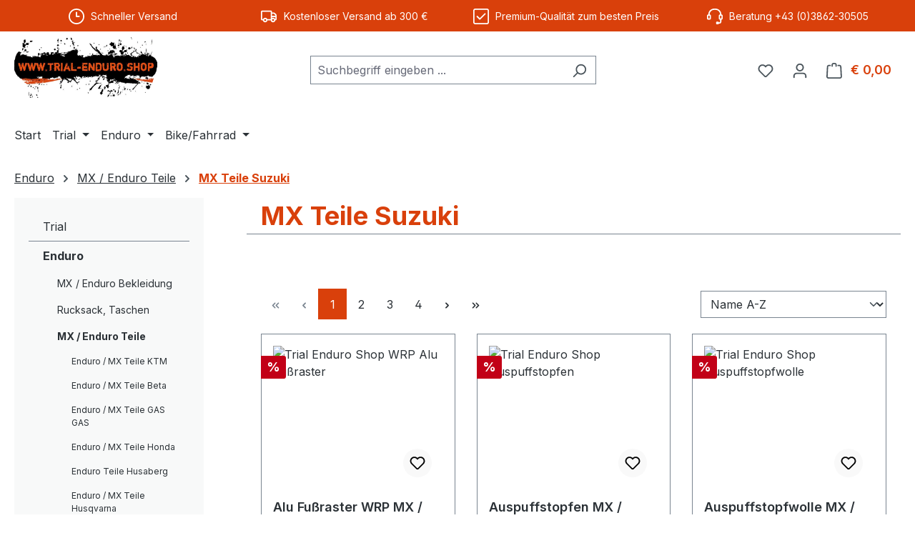

--- FILE ---
content_type: text/html; charset=UTF-8
request_url: https://trial-enduro.shop/enduro/mx-enduro-teile/mx-teile-suzuki/
body_size: 50929
content:
<!DOCTYPE html>
<html lang="de-AT"
      itemscope="itemscope"
      itemtype="https://schema.org/WebPage">


    
                            
    <head>
                                    <meta charset="utf-8">
            
                            <meta name="viewport"
                      content="width=device-width, initial-scale=1, shrink-to-fit=no">
            
                            <meta name="author"
                      content="">
                <meta name="robots"
                      content="index,follow">
                <meta name="revisit-after"
                      content="15 days">
                <meta name="keywords"
                      content="">
                <meta name="description"
                      content="">
            
                                                <meta property="og:url"
                          content="https://trial-enduro.shop/enduro/mx-enduro-teile/mx-teile-suzuki/">
                    <meta property="og:type"
                          content="website">
                    <meta property="og:site_name"
                          content="trial-enduro.shop">
                    <meta property="og:title"
                          content="MX Teile Suzuki">
                    <meta property="og:description"
                          content="">
                    <meta property="og:image"
                          content="https://trial-enduro.shop/media/8c/0c/a8/1733491199/Trial-Enduro-Logo-2025.svg?ts=1733572695">

                    <meta name="twitter:card"
                          content="summary">
                    <meta name="twitter:site"
                          content="trial-enduro.shop">
                    <meta name="twitter:title"
                          content="MX Teile Suzuki">
                    <meta name="twitter:description"
                          content="">
                    <meta name="twitter:image"
                          content="https://trial-enduro.shop/media/8c/0c/a8/1733491199/Trial-Enduro-Logo-2025.svg?ts=1733572695">
                            
                            <meta itemprop="copyrightHolder"
                      content="trial-enduro.shop">
                <meta itemprop="copyrightYear"
                      content="">
                <meta itemprop="isFamilyFriendly"
                      content="false">
                <meta itemprop="image"
                      content="https://trial-enduro.shop/media/8c/0c/a8/1733491199/Trial-Enduro-Logo-2025.svg?ts=1733572695">
            
                                            <meta name="theme-color"
                      content="#fff">
                            
                                                
                    <link rel="shortcut icon"
                  href="https://trial-enduro.shop/media/0a/d4/9c/1733492074/favicon.ico?ts=1733492074">
        
                                <link rel="apple-touch-icon"
                  href="https://trial-enduro.shop/media/74/59/2a/1733492082/apple-touch-icon.png?ts=1733492082">
                    
                                    <link rel="canonical" href="https://trial-enduro.shop/enduro/mx-enduro-teile/mx-teile-suzuki/">
                    
                    <title itemprop="name">
                MX Teile Suzuki            </title>
        
                                                                        <link rel="stylesheet"
                      href="https://trial-enduro.shop/theme/55422113763c29022c0a18e60d046598/css/all.css?1755851704">
                                    
                    
    <script>
        window.features = {"V6_5_0_0":true,"v6.5.0.0":true,"V6_6_0_0":true,"v6.6.0.0":true,"V6_7_0_0":true,"v6.7.0.0":true,"V6_8_0_0":false,"v6.8.0.0":false,"DISABLE_VUE_COMPAT":true,"disable.vue.compat":true,"ACCESSIBILITY_TWEAKS":true,"accessibility.tweaks":true,"TELEMETRY_METRICS":false,"telemetry.metrics":false,"FLOW_EXECUTION_AFTER_BUSINESS_PROCESS":false,"flow.execution.after.business.process":false,"PERFORMANCE_TWEAKS":false,"performance.tweaks":false,"DEFERRED_CART_ERRORS":false,"deferred.cart.errors":false};
    </script>
        
                                            
                        
                            
            
                
                                    <script>
                    window.useDefaultCookieConsent = true;
                </script>
                    
                                <script>
                window.activeNavigationId = '01939b54527f73f99ddc67b6324455d4';
                window.activeRoute = 'frontend.navigation.page';
                window.activeRouteParameters = '{"_httpCache":true,"navigationId":"01939b54527f73f99ddc67b6324455d4"}';
                window.router = {
                    'frontend.cart.offcanvas': '/checkout/offcanvas',
                    'frontend.cookie.offcanvas': '/cookie/offcanvas',
                    'frontend.checkout.finish.page': '/checkout/finish',
                    'frontend.checkout.info': '/widgets/checkout/info',
                    'frontend.menu.offcanvas': '/widgets/menu/offcanvas',
                    'frontend.cms.page': '/widgets/cms',
                    'frontend.cms.navigation.page': '/widgets/cms/navigation',
                    'frontend.country.country-data': '/country/country-state-data',
                    'frontend.app-system.generate-token': '/app-system/Placeholder/generate-token',
                    'frontend.gateway.context': '/gateway/context',
                    };
                window.salesChannelId = '01939b54637e7215958c2f06936b6e61';
            </script>
        
                                <script>
                
                window.breakpoints = {"xs":0,"sm":576,"md":768,"lg":992,"xl":1200,"xxl":1400};
            </script>
        
                                    <script>
                    window.customerLoggedInState = 0;

                    window.wishlistEnabled = 1;
                </script>
                    
                        
                        
    <script>
        window.validationMessages = {"required":"Die Eingabe darf nicht leer sein.","email":"Ung\u00fcltige E-Mail-Adresse. Die E-Mail ben\u00f6tigt das Format \"nutzer@beispiel.de\".","confirmation":"Ihre Eingaben sind nicht identisch.","minLength":"Die Eingabe ist zu kurz."};
    </script>
        
                                                            <script>
                        window.themeJsPublicPath = 'https://trial-enduro.shop/theme/55422113763c29022c0a18e60d046598/js/';
                    </script>
                                            <script type="text/javascript" src="https://trial-enduro.shop/theme/55422113763c29022c0a18e60d046598/js/storefront/storefront.js?1755851704" defer></script>
                                            <script type="text/javascript" src="https://trial-enduro.shop/theme/55422113763c29022c0a18e60d046598/js/swag-pay-pal/swag-pay-pal.js?1755851704" defer></script>
                                            <script type="text/javascript" src="https://trial-enduro.shop/theme/55422113763c29022c0a18e60d046598/js/stripe-shopware-payment/stripe-shopware-payment.js?1755851704" defer></script>
                                                        

    
        </head>

    <body class="is-ctl-navigation is-act-index">

            
                
    
    
            <div id="page-top" class="skip-to-content bg-primary-subtle text-primary-emphasis overflow-hidden" tabindex="-1">
            <div class="container skip-to-content-container d-flex justify-content-center visually-hidden-focusable">
                                                                                        <a href="#content-main" class="skip-to-content-link d-inline-flex text-decoration-underline m-1 p-2 fw-bold gap-2">
                                Zum Hauptinhalt springen
                            </a>
                                            
                                                                        <a href="#header-main-search-input" class="skip-to-content-link d-inline-flex text-decoration-underline m-1 p-2 fw-bold gap-2 d-none d-sm-block">
                                Zur Suche springen
                            </a>
                                            
                                                                        <a href="#main-navigation-menu" class="skip-to-content-link d-inline-flex text-decoration-underline m-1 p-2 fw-bold gap-2 d-none d-lg-block">
                                Zur Hauptnavigation springen
                            </a>
                                                                        </div>
        </div>
        
                        <noscript class="noscript-main">
                
    <div role="alert"
         aria-live="polite"
         class="alert alert-info d-flex align-items-center">

                                                                        
                                                    <span class="icon icon-info" aria-hidden="true">
                                        <svg xmlns="http://www.w3.org/2000/svg" xmlns:xlink="http://www.w3.org/1999/xlink" width="24" height="24" viewBox="0 0 24 24"><defs><path d="M12 7c.5523 0 1 .4477 1 1s-.4477 1-1 1-1-.4477-1-1 .4477-1 1-1zm1 9c0 .5523-.4477 1-1 1s-1-.4477-1-1v-5c0-.5523.4477-1 1-1s1 .4477 1 1v5zm11-4c0 6.6274-5.3726 12-12 12S0 18.6274 0 12 5.3726 0 12 0s12 5.3726 12 12zM12 2C6.4772 2 2 6.4772 2 12s4.4772 10 10 10 10-4.4772 10-10S17.5228 2 12 2z" id="icons-default-info" /></defs><use xlink:href="#icons-default-info" fill="#758CA3" fill-rule="evenodd" /></svg>
                    </span>                                                    
                                    
                    <div class="alert-content-container">
                                                    
                                                            Um unseren Shop in vollem Umfang nutzen zu können, empfehlen wir Ihnen Javascript in Ihrem Browser zu aktivieren.
                                    
                                                                </div>
            </div>
            </noscript>
        
                                
    
        <header class="header-main">
                                                    <div class="topbar-outer-container topbar">
            <div class="container">
                            <div class="top-bar top-bar-notification d-lg-block">
                                            <nav class="top-bar-notification-nav sm-width-50">
                            
                                                                                                        
                                                                            
                                                                                                                                                                                                                                                                                                                                                                                                                                                                                                                                                                                                                        
                                                                                                                                                                                                                            <div class="top-bar-notification-nav-item-container d-none d-only-xl-flex d-only-lg-flex d-only-md-flex d-only-sm-flex d-only-xs-flex ">
                                                        <div class="top-bar-notification-nav-item-inner-container top-bar-notification-nav-item-container-1 center iconleft">
                                                            
                                                                                                                                                                                                <span class="top-bar-notification-nav-item-icon">
                                                                                                                                                                                                                                                                                                                        <span class="icon icon-clock" aria-hidden="true">
                                        <svg xmlns="http://www.w3.org/2000/svg" xmlns:xlink="http://www.w3.org/1999/xlink" width="24" height="24" viewBox="0 0 24 24"><defs><path d="M13 11V6c0-.5523-.4477-1-1-1s-1 .4477-1 1v6c0 .5523.4477 1 1 1h4c.5523 0 1-.4477 1-1s-.4477-1-1-1h-3zm-1 13C5.3726 24 0 18.6274 0 12S5.3726 0 12 0s12 5.3726 12 12-5.3726 12-12 12zm0-2c5.5228 0 10-4.4772 10-10S17.5228 2 12 2 2 6.4772 2 12s4.4772 10 10 10z" id="icons-default-clock" /></defs><use xlink:href="#icons-default-clock" fill="#758CA3" fill-rule="evenodd" /></svg>
                    </span>                                                                                                                                                                                                                                                                                                        </span>
                                                                                                                            
                                                                                                                                                                                                <span class="top-bar-notification-nav-item-text">
                                                                                                                                                                                                                                                                                                                        Schneller Versand
                                                                                                                                                                                                                                                                                                        </span>
                                                                                                                                                                                    </div>
                                                    </div>
                                                                                                                                                                                                                                                                                
                                                                            
                                                                                                                                                                                                                                                                                                                                                                                                                                                                                                                                                                                                                        
                                                                                                                                                                                                                            <div class="top-bar-notification-nav-item-container d-none d-only-xs-flex d-only-sm-flex d-only-md-flex d-only-lg-flex d-only-xl-flex ">
                                                        <div class="top-bar-notification-nav-item-inner-container top-bar-notification-nav-item-container-2 center iconleft">
                                                            
                                                                                                                                                                                                <span class="top-bar-notification-nav-item-icon">
                                                                                                                                                                                                                                                                                                                        <span class="icon icon-truck" aria-hidden="true">
                                        <svg id="meteor-icon-kit__regular-truck" viewBox="0 0 24 18" fill="none" xmlns="http://www.w3.org/2000/svg"><path fill-rule="evenodd" clip-rule="evenodd" d="M24 7.4051V13C24 14.1046 23.1046 15 22 15H21.9646C21.7219 16.6961 20.2632 18 18.5 18C16.7368 18 15.2781 16.6961 15.0354 15H9.96456C9.72194 16.6961 8.26324 18 6.5 18C4.73676 18 3.27806 16.6961 3.03544 15H2C0.89543 15 0 14.1046 0 13V2C0 0.89543 0.89543 0 2 0H15C16.1046 0 17 0.89543 17 2V3H19.3139C20.0157 3 20.6953 3.24605 21.2344 3.69534L22.9206 5.10046C23.6045 5.67044 24 6.51479 24 7.4051zM22 8V7.4051C22 7.1083 21.8682 6.8269 21.6402 6.6369L19.954 5.23178C19.7743 5.08202 19.5478 5 19.3139 5H17V8H22zM17 10V11.3368C17.4546 11.1208 17.9632 11 18.5 11C19.8962 11 21.1015 11.8175 21.6632 13H22V10H17zM15 13V2H2V13H3.33682C3.89855 11.8175 5.1038 11 6.5 11C7.8962 11 9.10145 11.8175 9.66319 13H15zM6.5 16C7.32843 16 8 15.3284 8 14.5C8 13.6716 7.32843 13 6.5 13C5.67157 13 5 13.6716 5 14.5C5 15.3284 5.67157 16 6.5 16zM18.5 16C19.3284 16 20 15.3284 20 14.5C20 13.6716 19.3284 13 18.5 13C17.6716 13 17 13.6716 17 14.5C17 15.3284 17.6716 16 18.5 16z" fill="#758CA3"/></svg>

                    </span>                                                                                                                                                                                                                                                                                                        </span>
                                                                                                                            
                                                                                                                                                                                                <span class="top-bar-notification-nav-item-text">
                                                                                                                                                                                                                                                                                                                        Kostenloser Versand ab 300 €

                                                                                                                                                                                                                                                                                                        </span>
                                                                                                                                                                                    </div>
                                                    </div>
                                                                                                                                                                                                                                                                                
                                                                            
                                                                                                                                                                                                                                                                                                                                                                                                                                                                                                                                                                                                                        
                                                                                                                                                                                                                            <div class="top-bar-notification-nav-item-container d-none d-only-xs-flex d-only-sm-flex d-only-md-flex d-only-lg-flex d-only-xl-flex ">
                                                        <div class="top-bar-notification-nav-item-inner-container top-bar-notification-nav-item-container-3 center iconleft">
                                                            
                                                                                                                                                                                                <span class="top-bar-notification-nav-item-icon">
                                                                                                                                                                                                                                                                                                                        <span class="icon icon-checkmark-block" aria-hidden="true">
                                        <svg xmlns="http://www.w3.org/2000/svg" xmlns:xlink="http://www.w3.org/1999/xlink" width="24" height="24" viewBox="0 0 24 24"><defs><path d="M3 0h18c1.6569 0 3 1.3431 3 3v18c0 1.6569-1.3431 3-3 3H3c-1.6569 0-3-1.3431-3-3V3c0-1.6569 1.3431-3 3-3zm0 2c-.5523 0-1 .4477-1 1v18c0 .5523.4477 1 1 1h18c.5523 0 1-.4477 1-1V3c0-.5523-.4477-1-1-1H3zm3.7071 9.2929L10 14.5858l7.2929-7.293c.3905-.3904 1.0237-.3904 1.4142 0 .3905.3906.3905 1.0238 0 1.4143l-8 8c-.3905.3905-1.0237.3905-1.4142 0l-4-4c-.3905-.3905-.3905-1.0237 0-1.4142.3905-.3905 1.0237-.3905 1.4142 0z" id="icons-default-checkmark-block" /></defs><use xlink:href="#icons-default-checkmark-block" fill="#758CA3" fill-rule="evenodd" /></svg>
                    </span>                                                                                                                                                                                                                                                                                                        </span>
                                                                                                                            
                                                                                                                                                                                                <span class="top-bar-notification-nav-item-text">
                                                                                                                                                                                                                                                                                                                        Premium-Qualität zum besten Preis
                                                                                                                                                                                                                                                                                                        </span>
                                                                                                                                                                                    </div>
                                                    </div>
                                                                                                                                                                                                                                                                                
                                                                            
                                                                                                                                                                                                                                                                                                                                                                                                                                                                                                                                                                                                                        
                                                                                                                                                                                                                            <div class="top-bar-notification-nav-item-container d-none d-only-xs-flex d-only-sm-flex d-only-md-flex d-only-lg-flex d-only-xl-flex ">
                                                        <div class="top-bar-notification-nav-item-inner-container top-bar-notification-nav-item-container-4 center iconleft">
                                                            
                                                                                                                                                                                                <span class="top-bar-notification-nav-item-icon">
                                                                                                                                                                                                                                                                                                                        <span class="icon icon-headset" aria-hidden="true">
                                        <svg xmlns="http://www.w3.org/2000/svg" xmlns:xlink="http://www.w3.org/1999/xlink" width="24" height="24" viewBox="0 0 24 24"><defs><path d="M2 11v4h2v-4H2zm20-2c1.1046 0 2 .8954 2 2v4c0 1.1046-.8954 2-2 2v3c0 1.6569-1.3431 3-3 3h-1c0 .5523-.4477 1-1 1h-2c-.5523 0-1-.4477-1-1v-2c0-.5523.4477-1 1-1h2c.5523 0 1 .4477 1 1h1c.5523 0 1-.4477 1-1v-3c-1.1046 0-2-.8954-2-2v-4c0-1.1046.8954-2 2-2 0-3.866-3.134-7-7-7h-2C7.134 2 4 5.134 4 9c1.1046 0 2 .8954 2 2v4c0 1.1046-.8954 2-2 2H2c-1.1046 0-2-.8954-2-2v-4c0-1.1046.8954-2 2-2 0-4.9706 4.0294-9 9-9h2c4.9706 0 9 4.0294 9 9zm-2 2v4h2v-4h-2z" id="icons-default-headset" /></defs><use xlink:href="#icons-default-headset" fill="#758CA3" fill-rule="evenodd" /></svg>
                    </span>                                                                                                                                                                                                                                                                                                        </span>
                                                                                                                            
                                                                                                                                                                                                <span class="top-bar-notification-nav-item-text">
                                                                                                                                                                                                                                                                                                                        Beratung +43 (0)3862-30505
                                                                                                                                                                                                                                                                                                        </span>
                                                                                                                                                                                    </div>
                                                    </div>
                                                                                                                                                                                                        
                                
                                
                                                    </nav>
                                    </div>
                    </div>
    </div>
                        
                    <div class="container">
                                    
            
            <div class="top-bar d-none d-lg-block">
        
                        </div>


            
        
            <div class="row align-items-center header-row">
                            <div class="col-12 col-lg-auto header-logo-col pb-sm-2 my-3 m-lg-0">
                        <div class="header-logo-main text-center">
                    <a class="header-logo-main-link"
               href="/"
               title="Zur Startseite gehen">
                                    <picture class="header-logo-picture d-block m-auto">
                                                                            
                                                                            
                                                                                    <img src="https://trial-enduro.shop/media/8c/0c/a8/1733491199/Trial-Enduro-Logo-2025.svg?ts=1733572695"
                                     alt="Zur Startseite gehen"
                                     class="img-fluid header-logo-main-img">
                                                                        </picture>
                            </a>
            </div>
                </div>
            
                            <div class="col-12 order-2 col-sm order-sm-1 header-search-col">
                    <div class="row">
                        <div class="col-sm-auto d-none d-sm-block d-lg-none">
                                                            <div class="nav-main-toggle">
                                                                            <button
                                            class="btn nav-main-toggle-btn header-actions-btn"
                                            type="button"
                                            data-off-canvas-menu="true"
                                            aria-label="Menü"
                                        >
                                                                                            <span class="icon icon-stack" aria-hidden="true">
                                        <svg xmlns="http://www.w3.org/2000/svg" xmlns:xlink="http://www.w3.org/1999/xlink" width="24" height="24" viewBox="0 0 24 24"><defs><path d="M3 13c-.5523 0-1-.4477-1-1s.4477-1 1-1h18c.5523 0 1 .4477 1 1s-.4477 1-1 1H3zm0-7c-.5523 0-1-.4477-1-1s.4477-1 1-1h18c.5523 0 1 .4477 1 1s-.4477 1-1 1H3zm0 14c-.5523 0-1-.4477-1-1s.4477-1 1-1h18c.5523 0 1 .4477 1 1s-.4477 1-1 1H3z" id="icons-default-stack" /></defs><use xlink:href="#icons-default-stack" fill="#758CA3" fill-rule="evenodd" /></svg>
                    </span>                                                                                    </button>
                                                                    </div>
                                                    </div>
                        <div class="col">
                            
    <div class="collapse"
         id="searchCollapse">
        <div class="header-search my-2 m-sm-auto">
                            <form action="/search"
                      method="get"
                      data-search-widget="true"
                      data-search-widget-options="{&quot;searchWidgetMinChars&quot;:2}"
                      data-url="/suggest?search="
                      class="header-search-form js-search-form">
                                            <div class="input-group">
                                                            <input
                                    type="search"
                                    id="header-main-search-input"
                                    name="search"
                                    class="form-control header-search-input"
                                    autocomplete="off"
                                    autocapitalize="off"
                                    placeholder="Suchbegriff eingeben ..."
                                    aria-label="Suchbegriff eingeben ..."
                                    role="combobox"
                                    aria-autocomplete="list"
                                    aria-controls="search-suggest-listbox"
                                    aria-expanded="false"
                                    aria-describedby="search-suggest-result-info"
                                    value="">
                            
                                                            <button type="submit"
                                        class="btn header-search-btn"
                                        aria-label="Suchen">
                                    <span class="header-search-icon">
                                        <span class="icon icon-search" aria-hidden="true">
                                        <svg xmlns="http://www.w3.org/2000/svg" xmlns:xlink="http://www.w3.org/1999/xlink" width="24" height="24" viewBox="0 0 24 24"><defs><path d="M10.0944 16.3199 4.707 21.707c-.3905.3905-1.0237.3905-1.4142 0-.3905-.3905-.3905-1.0237 0-1.4142L8.68 14.9056C7.6271 13.551 7 11.8487 7 10c0-4.4183 3.5817-8 8-8s8 3.5817 8 8-3.5817 8-8 8c-1.8487 0-3.551-.627-4.9056-1.6801zM15 16c3.3137 0 6-2.6863 6-6s-2.6863-6-6-6-6 2.6863-6 6 2.6863 6 6 6z" id="icons-default-search" /></defs><use xlink:href="#icons-default-search" fill="#758CA3" fill-rule="evenodd" /></svg>
                    </span>                                    </span>
                                </button>
                            
                                                            <button class="btn header-close-btn js-search-close-btn d-none"
                                        type="button"
                                        aria-label="Die Dropdown-Suche schließen">
                                    <span class="header-close-icon">
                                        <span class="icon icon-x" aria-hidden="true">
                                        <svg xmlns="http://www.w3.org/2000/svg" xmlns:xlink="http://www.w3.org/1999/xlink" width="24" height="24" viewBox="0 0 24 24"><defs><path d="m10.5858 12-7.293-7.2929c-.3904-.3905-.3904-1.0237 0-1.4142.3906-.3905 1.0238-.3905 1.4143 0L12 10.5858l7.2929-7.293c.3905-.3904 1.0237-.3904 1.4142 0 .3905.3906.3905 1.0238 0 1.4143L13.4142 12l7.293 7.2929c.3904.3905.3904 1.0237 0 1.4142-.3906.3905-1.0238.3905-1.4143 0L12 13.4142l-7.2929 7.293c-.3905.3904-1.0237.3904-1.4142 0-.3905-.3906-.3905-1.0238 0-1.4143L10.5858 12z" id="icons-default-x" /></defs><use xlink:href="#icons-default-x" fill="#758CA3" fill-rule="evenodd" /></svg>
                    </span>                                    </span>
                                </button>
                                                    </div>
                                    </form>
                    </div>
    </div>
                        </div>
                    </div>
                </div>
            
                            <div class="col-12 order-1 col-sm-auto order-sm-2 header-actions-col">
                    <div class="row g-0">
                                                    <div class="col d-sm-none">
                                <div class="menu-button">
                                                                            <button
                                            class="btn nav-main-toggle-btn header-actions-btn"
                                            type="button"
                                            data-off-canvas-menu="true"
                                            aria-label="Menü"
                                        >
                                                                                            <span class="icon icon-stack" aria-hidden="true">
                                        <svg xmlns="http://www.w3.org/2000/svg" xmlns:xlink="http://www.w3.org/1999/xlink" width="24" height="24" viewBox="0 0 24 24"><use xlink:href="#icons-default-stack" fill="#758CA3" fill-rule="evenodd" /></svg>
                    </span>                                                                                    </button>
                                                                    </div>
                            </div>
                        
                                                    <div class="col-auto d-sm-none">
                                <div class="search-toggle">
                                    <button class="btn header-actions-btn search-toggle-btn js-search-toggle-btn collapsed"
                                            type="button"
                                            data-bs-toggle="collapse"
                                            data-bs-target="#searchCollapse"
                                            aria-expanded="false"
                                            aria-controls="searchCollapse"
                                            aria-label="Suchen">
                                        <span class="icon icon-search" aria-hidden="true">
                                        <svg xmlns="http://www.w3.org/2000/svg" xmlns:xlink="http://www.w3.org/1999/xlink" width="24" height="24" viewBox="0 0 24 24"><use xlink:href="#icons-default-search" fill="#758CA3" fill-rule="evenodd" /></svg>
                    </span>                                    </button>
                                </div>
                            </div>
                        
                                                                                    <div class="col-auto">
                                    <div class="header-wishlist">
                                        <a class="btn header-wishlist-btn header-actions-btn"
                                           href="/wishlist"
                                           title="Merkzettel"
                                           aria-labelledby="wishlist-basket-live-area"
                                        >
                                                
            <span class="header-wishlist-icon">
            <span class="icon icon-heart" aria-hidden="true">
                                        <svg xmlns="http://www.w3.org/2000/svg" xmlns:xlink="http://www.w3.org/1999/xlink" width="24" height="24" viewBox="0 0 24 24"><defs><path d="M20.0139 12.2998c1.8224-1.8224 1.8224-4.7772 0-6.5996-1.8225-1.8225-4.7772-1.8225-6.5997 0L12 7.1144l-1.4142-1.4142c-1.8225-1.8225-4.7772-1.8225-6.5997 0-1.8224 1.8224-1.8224 4.7772 0 6.5996l7.519 7.519a.7.7 0 0 0 .9899 0l7.5189-7.519zm1.4142 1.4142-7.519 7.519c-1.0543 1.0544-2.7639 1.0544-3.8183 0L2.572 13.714c-2.6035-2.6035-2.6035-6.8245 0-9.428 2.6035-2.6035 6.8246-2.6035 9.4281 0 2.6035-2.6035 6.8246-2.6035 9.428 0 2.6036 2.6035 2.6036 6.8245 0 9.428z" id="icons-default-heart" /></defs><use xlink:href="#icons-default-heart" fill="#758CA3" fill-rule="evenodd" /></svg>
                    </span>        </span>
    
    
    
    <span class="badge bg-primary header-wishlist-badge"
          id="wishlist-basket"
          data-wishlist-storage="true"
          data-wishlist-storage-options="{&quot;listPath&quot;:&quot;\/wishlist\/list&quot;,&quot;mergePath&quot;:&quot;\/wishlist\/merge&quot;,&quot;pageletPath&quot;:&quot;\/wishlist\/merge\/pagelet&quot;}"
          data-wishlist-widget="true"
          data-wishlist-widget-options="{&quot;showCounter&quot;:true}"
          aria-labelledby="wishlist-basket-live-area"
    ></span>

    <span class="visually-hidden"
          id="wishlist-basket-live-area"
          data-wishlist-live-area-text="Du hast %counter% Produkte auf dem Merkzettel"
          aria-live="polite"
    ></span>
                                        </a>
                                    </div>
                                </div>
                                                    
                                                    <div class="col-auto">
                                <div class="account-menu">
                                        <div class="dropdown">
                    <button class="btn account-menu-btn header-actions-btn"
                    type="button"
                    id="accountWidget"
                    data-account-menu="true"
                    data-bs-toggle="dropdown"
                    aria-haspopup="true"
                    aria-expanded="false"
                    aria-label="Ihr Konto"
                    title="Ihr Konto">
                <span class="icon icon-avatar" aria-hidden="true">
                                        <svg xmlns="http://www.w3.org/2000/svg" xmlns:xlink="http://www.w3.org/1999/xlink" width="24" height="24" viewBox="0 0 24 24"><defs><path d="M12 3C9.7909 3 8 4.7909 8 7c0 2.2091 1.7909 4 4 4 2.2091 0 4-1.7909 4-4 0-2.2091-1.7909-4-4-4zm0-2c3.3137 0 6 2.6863 6 6s-2.6863 6-6 6-6-2.6863-6-6 2.6863-6 6-6zM4 22.099c0 .5523-.4477 1-1 1s-1-.4477-1-1V20c0-2.7614 2.2386-5 5-5h10.0007c2.7614 0 5 2.2386 5 5v2.099c0 .5523-.4477 1-1 1s-1-.4477-1-1V20c0-1.6569-1.3431-3-3-3H7c-1.6569 0-3 1.3431-3 3v2.099z" id="icons-default-avatar" /></defs><use xlink:href="#icons-default-avatar" fill="#758CA3" fill-rule="evenodd" /></svg>
                    </span>            </button>
        
                    <div class="dropdown-menu dropdown-menu-end account-menu-dropdown js-account-menu-dropdown"
                 aria-labelledby="accountWidget">
                

        
            <div class="offcanvas-header">
                            <button class="btn btn-secondary offcanvas-close js-offcanvas-close">
                                            <span class="icon icon-x icon-sm" aria-hidden="true">
                                        <svg xmlns="http://www.w3.org/2000/svg" xmlns:xlink="http://www.w3.org/1999/xlink" width="24" height="24" viewBox="0 0 24 24"><use xlink:href="#icons-default-x" fill="#758CA3" fill-rule="evenodd" /></svg>
                    </span>                    
                                            Menü schließen
                                    </button>
                    </div>
    
            <div class="offcanvas-body">
                <div class="account-menu">
                                    <div class="dropdown-header account-menu-header">
                    Ihr Konto
                </div>
                    
                                    <div class="account-menu-login">
                                            <a href="/account/login"
                           title="Anmelden"
                           class="btn btn-primary account-menu-login-button">
                            Anmelden
                        </a>
                    
                                            <div class="account-menu-register">
                            oder
                            <a href="/account/login"
                               title="Registrieren">
                                registrieren
                            </a>
                        </div>
                                    </div>
                    
                    <div class="account-menu-links">
                    <div class="header-account-menu">
        <div class="card account-menu-inner">
                                        
                                                <nav class="list-group list-group-flush account-aside-list-group">
                                                                                    <a href="/account"
                                   title="Übersicht"
                                   class="list-group-item list-group-item-action account-aside-item"
                                   >
                                    Übersicht
                                </a>
                            
                                                            <a href="/account/profile"
                                   title="Persönliches Profil"
                                   class="list-group-item list-group-item-action account-aside-item"
                                   >
                                    Persönliches Profil
                                </a>
                            
                                                                                                                            <a href="/account/address"
                                   title="Adressen"
                                   class="list-group-item list-group-item-action account-aside-item"
                                   >
                                    Adressen
                                </a>
                            
                                                            <a href="/account/order"
                                   title="Bestellungen"
                                   class="list-group-item list-group-item-action account-aside-item"
                                   >
                                    Bestellungen
                                </a>
                                                                        </nav>
                            
                                                </div>
    </div>
            </div>
            </div>
        </div>
                </div>
            </div>
                                </div>
                            </div>
                        
                                                    <div class="col-auto">
                                <div
                                    class="header-cart"
                                    data-off-canvas-cart="true"
                                >
                                    <a
                                        class="btn header-cart-btn header-actions-btn"
                                        href="/checkout/cart"
                                        data-cart-widget="true"
                                        title="Warenkorb"
                                        aria-labelledby="cart-widget-aria-label"
                                        aria-haspopup="true"
                                    >
                                                        <span class="header-cart-icon">
        <span class="icon icon-bag" aria-hidden="true">
                                        <svg xmlns="http://www.w3.org/2000/svg" xmlns:xlink="http://www.w3.org/1999/xlink" width="24" height="24" viewBox="0 0 24 24"><defs><path d="M5.892 3c.5523 0 1 .4477 1 1s-.4477 1-1 1H3.7895a1 1 0 0 0-.9986.9475l-.7895 15c-.029.5515.3946 1.0221.9987 1.0525h17.8102c.5523 0 1-.4477.9986-1.0525l-.7895-15A1 1 0 0 0 20.0208 5H17.892c-.5523 0-1-.4477-1-1s.4477-1 1-1h2.1288c1.5956 0 2.912 1.249 2.9959 2.8423l.7894 15c.0035.0788.0035.0788.0042.1577 0 1.6569-1.3432 3-3 3H3c-.079-.0007-.079-.0007-.1577-.0041-1.6546-.0871-2.9253-1.499-2.8382-3.1536l.7895-15C.8775 4.249 2.1939 3 3.7895 3H5.892zm4 2c0 .5523-.4477 1-1 1s-1-.4477-1-1V3c0-1.6569 1.3432-3 3-3h2c1.6569 0 3 1.3431 3 3v2c0 .5523-.4477 1-1 1s-1-.4477-1-1V3c0-.5523-.4477-1-1-1h-2c-.5523 0-1 .4477-1 1v2z" id="icons-default-bag" /></defs><use xlink:href="#icons-default-bag" fill="#758CA3" fill-rule="evenodd" /></svg>
                    </span>    </span>
        <span class="header-cart-total d-none d-sm-inline-block ms-sm-2">
        € 0,00
    </span>

        <span
        class="visually-hidden"
        id="cart-widget-aria-label"
    >
        Warenkorb enthält 0 Positionen. Der Gesamtwert beträgt € 0,00.
    </span>

    
                                    </a>
                                </div>
                            </div>
                                            </div>
                </div>
                    </div>
                    </div>
            

            </header>
    
            <div class="nav-main">
                                <div class="container">
        
                    <nav class="navbar navbar-expand-lg main-navigation-menu"
                 id="main-navigation-menu"
                 itemscope="itemscope"
                 itemtype="https://schema.org/SiteNavigationElement"
                 data-navbar="true"
                 data-navbar-options="{&quot;pathIdList&quot;:[&quot;01939b5450c6714d8f699bc46b5f5287&quot;,&quot;01939b5450c97054b178af11c5f10db1&quot;,&quot;01939b54527f73f99ddc67b627481ba2&quot;,&quot;01939b54544b70d692af969be5a05a81&quot;,&quot;01939b5458477340bf45a3274fc8f01f&quot;]}"
                 aria-label="Hauptnavigation">
                <div class="collapse navbar-collapse" id="main_nav">
                    <ul class="navbar-nav main-navigation-menu-list flex-wrap">
                        
                                                                                    <li class="nav-item nav-item-01939b5450c57124a2a51aa3201029ad">
                                    <a class="nav-link main-navigation-link home-link root nav-item-01939b5450c57124a2a51aa3201029ad-link"
                                       href="/"
                                       itemprop="url"
                                       title="Start">
                                        <span itemprop="name" class="main-navigation-link-text">Start</span>
                                    </a>
                                </li>
                                                    
                        
                                                                                                                                                            
                                                                                                            <li class="nav-item nav-item-01939b5450c6714d8f699bc4687b9dbe dropdown position-static">
                                            <a class="nav-link nav-item-01939b5450c6714d8f699bc4687b9dbe-link root main-navigation-link p-2 dropdown-toggle"
                                               href="https://trial-enduro.shop/trial/"
                                               data-bs-toggle="dropdown"                                                                                              itemprop="url"
                                               title="Trial">
                                                <span itemprop="name" class="main-navigation-link-text">Trial</span>
                                            </a>
                                                                                            <div class="dropdown-menu w-100 p-4">
                                                            
            <div class="row">
                            <div class="col">
                    <div class="navigation-flyout-category-link">
                                                                                    <a href="https://trial-enduro.shop/trial/"
                                   itemprop="url"
                                   title="Trial">
                                                                            Zur Kategorie Trial
                                                                    </a>
                                                                        </div>
                </div>
            
                            <div class="col-auto">
                    <button class="navigation-flyout-close js-close-flyout-menu btn-close" aria-label="Menü schließen">
                                                                                                                            </button>
                </div>
                    </div>
    
            <div class="row navigation-flyout-content">
                            <div class="col">
                    <div class="">
                                                        
                
    <div class="row navigation-flyout-categories is-level-0">
                                                        
                            <div class="col-3 ">
                                                                        <a class="nav-item nav-item-01939b5450c77286a5df19145b85045c nav-link nav-item-01939b5450c77286a5df19145b85045c-link navigation-flyout-link is-level-0"
                               href="https://trial-enduro.shop/trial/trial-bekleidung/"
                               itemprop="url"
                                                              title="Trial Bekleidung">
                                <span itemprop="name">Trial Bekleidung</span>
                            </a>
                                            
                                                                            
    
    <div class="navigation-flyout-categories is-level-1">
                                                        
                            <div class="">
                                                                        <a class="nav-item nav-item-01939b5450ca727d93fa99e080332edd nav-link nav-item-01939b5450ca727d93fa99e080332edd-link navigation-flyout-link is-level-1"
                               href="https://trial-enduro.shop/trial/trial-bekleidung/hemden/"
                               itemprop="url"
                                                              title="Hemden">
                                <span itemprop="name">Hemden</span>
                            </a>
                                            
                                                                                </div>
                                                                    
                            <div class="navigation-flyout-col">
                                                                        <a class="nav-item nav-item-01939b5450cb72f99b5c468a9f6f02c6 nav-link nav-item-01939b5450cb72f99b5c468a9f6f02c6-link navigation-flyout-link is-level-1"
                               href="https://trial-enduro.shop/trial/trial-bekleidung/hosen/"
                               itemprop="url"
                                                              title="Hosen">
                                <span itemprop="name">Hosen</span>
                            </a>
                                            
                                                                                </div>
                                                                    
                            <div class="navigation-flyout-col">
                                                                        <a class="nav-item nav-item-01939b5450cb72f99b5c468aa23cb840 nav-link nav-item-01939b5450cb72f99b5c468aa23cb840-link navigation-flyout-link is-level-1"
                               href="https://trial-enduro.shop/trial/trial-bekleidung/shirts/"
                               itemprop="url"
                                                              title="Shirts">
                                <span itemprop="name">Shirts</span>
                            </a>
                                            
                                                                                </div>
                                                                    
                            <div class="">
                                                                        <a class="nav-item nav-item-01939b5450cb72f99b5c468aa7410319 nav-link nav-item-01939b5450cb72f99b5c468aa7410319-link navigation-flyout-link is-level-1"
                               href="https://trial-enduro.shop/trial/trial-bekleidung/westen/"
                               itemprop="url"
                                                              title="Westen">
                                <span itemprop="name">Westen</span>
                            </a>
                                            
                                                                                </div>
                                                                    
                            <div class="navigation-flyout-col">
                                                                        <a class="nav-item nav-item-01939b5450cb72f99b5c468aab67bc7c nav-link nav-item-01939b5450cb72f99b5c468aab67bc7c-link navigation-flyout-link is-level-1"
                               href="https://trial-enduro.shop/trial/trial-bekleidung/jacken/"
                               itemprop="url"
                                                              title="Jacken">
                                <span itemprop="name">Jacken</span>
                            </a>
                                            
                                                                                </div>
                                                                    
                            <div class="navigation-flyout-col">
                                                                        <a class="nav-item nav-item-01939b5450cc71bf9a5913766af3db1b nav-link nav-item-01939b5450cc71bf9a5913766af3db1b-link navigation-flyout-link is-level-1"
                               href="https://trial-enduro.shop/trial/trial-bekleidung/regenschutz/"
                               itemprop="url"
                                                              title="Regenschutz">
                                <span itemprop="name">Regenschutz</span>
                            </a>
                                            
                                                                                </div>
                                                                    
                            <div class="navigation-flyout-col">
                                                                        <a class="nav-item nav-item-01939b5450cc71bf9a5913766fa70d3d nav-link nav-item-01939b5450cc71bf9a5913766fa70d3d-link navigation-flyout-link is-level-1"
                               href="https://trial-enduro.shop/trial/trial-bekleidung/handschuh/"
                               itemprop="url"
                                                              title="Handschuh">
                                <span itemprop="name">Handschuh</span>
                            </a>
                                            
                                                                                </div>
                                                                    
                            <div class="">
                                                                        <a class="nav-item nav-item-01939b5450cc71bf9a591376735f9fe1 nav-link nav-item-01939b5450cc71bf9a591376735f9fe1-link navigation-flyout-link is-level-1"
                               href="https://trial-enduro.shop/trial/trial-bekleidung/stiefel/"
                               itemprop="url"
                                                              title="Stiefel">
                                <span itemprop="name">Stiefel</span>
                            </a>
                                            
                                                                                </div>
                                                                    
                            <div class="navigation-flyout-col">
                                                                        <a class="nav-item nav-item-01939b5450cc71bf9a591376779fa518 nav-link nav-item-01939b5450cc71bf9a591376779fa518-link navigation-flyout-link is-level-1"
                               href="https://trial-enduro.shop/trial/trial-bekleidung/socken/"
                               itemprop="url"
                                                              title="Socken">
                                <span itemprop="name">Socken</span>
                            </a>
                                            
                                                                                </div>
                                                                    
                            <div class="navigation-flyout-col">
                                                                        <a class="nav-item nav-item-01939b5450cd7398b9fa2b92f06b4803 nav-link nav-item-01939b5450cd7398b9fa2b92f06b4803-link navigation-flyout-link is-level-1"
                               href="https://trial-enduro.shop/trial/trial-bekleidung/helme/"
                               itemprop="url"
                                                              title="Helme">
                                <span itemprop="name">Helme</span>
                            </a>
                                            
                                                                                </div>
                                                                    
                            <div class="navigation-flyout-col">
                                                                        <a class="nav-item nav-item-01939b5450cd7398b9fa2b92f43a9d85 nav-link nav-item-01939b5450cd7398b9fa2b92f43a9d85-link navigation-flyout-link is-level-1"
                               href="https://trial-enduro.shop/trial/trial-bekleidung/brillen/"
                               itemprop="url"
                                                              title="Brillen">
                                <span itemprop="name">Brillen</span>
                            </a>
                                            
                                                                            
    
    <div class="navigation-flyout-categories is-level-2">
                                                        
                            <div class="">
                                                                        <a class="nav-item nav-item-01939b54528b700e9cf8866f6f313963 nav-link nav-item-01939b54528b700e9cf8866f6f313963-link navigation-flyout-link is-level-2"
                               href="https://trial-enduro.shop/trial/trial-bekleidung/brillen/hebo/"
                               itemprop="url"
                                                              title="Hebo">
                                <span itemprop="name">Hebo</span>
                            </a>
                                            
                                                                            
    
    <div class="navigation-flyout-categories is-level-3">
                                                        
                            <div class="">
                                                                        <a class="nav-item nav-item-01939b54565f729cae9df7f22d082484 nav-link nav-item-01939b54565f729cae9df7f22d082484-link navigation-flyout-link is-level-3"
                               href="https://trial-enduro.shop/trial/trial-bekleidung/brillen/hebo/gravity-ii/"
                               itemprop="url"
                                                              title="Gravity II">
                                <span itemprop="name">Gravity II</span>
                            </a>
                                            
                                                                                </div>
                                                                    
                            <div class="navigation-flyout-col">
                                                                        <a class="nav-item nav-item-01939b54565f729cae9df7f232c33dc8 nav-link nav-item-01939b54565f729cae9df7f232c33dc8-link navigation-flyout-link is-level-3"
                               href="https://trial-enduro.shop/trial/trial-bekleidung/brillen/hebo/quantum-ii/"
                               itemprop="url"
                                                              title="Quantum II">
                                <span itemprop="name">Quantum II</span>
                            </a>
                                            
                                                                                </div>
                        </div>
                                                            </div>
                                                                    
                            <div class="navigation-flyout-col">
                                                                        <a class="nav-item nav-item-01939b54528b700e9cf8866f719b33bf nav-link nav-item-01939b54528b700e9cf8866f719b33bf-link navigation-flyout-link is-level-2"
                               href="https://trial-enduro.shop/trial/trial-bekleidung/brillen/scott/"
                               itemprop="url"
                                                              title="Scott">
                                <span itemprop="name">Scott</span>
                            </a>
                                            
                                                                            
    
    <div class="navigation-flyout-categories is-level-3">
                                                        
                            <div class="">
                                                                        <a class="nav-item nav-item-01939b54565d72a592230064b4483ffb nav-link nav-item-01939b54565d72a592230064b4483ffb-link navigation-flyout-link is-level-3"
                               href="https://trial-enduro.shop/trial/trial-bekleidung/brillen/scott/buzz/"
                               itemprop="url"
                                                              title="Buzz">
                                <span itemprop="name">Buzz</span>
                            </a>
                                            
                                                                                </div>
                                                                    
                            <div class="navigation-flyout-col">
                                                                        <a class="nav-item nav-item-01939b54565d72a592230064bab36b87 nav-link nav-item-01939b54565d72a592230064bab36b87-link navigation-flyout-link is-level-3"
                               href="https://trial-enduro.shop/trial/trial-bekleidung/brillen/scott/fury/"
                               itemprop="url"
                                                              title="Fury">
                                <span itemprop="name">Fury</span>
                            </a>
                                            
                                                                                </div>
                                                                    
                            <div class="navigation-flyout-col">
                                                                        <a class="nav-item nav-item-01939b54565d72a592230064c02b7171 nav-link nav-item-01939b54565d72a592230064c02b7171-link navigation-flyout-link is-level-3"
                               href="https://trial-enduro.shop/trial/trial-bekleidung/brillen/scott/primal/"
                               itemprop="url"
                                                              title="Primal">
                                <span itemprop="name">Primal</span>
                            </a>
                                            
                                                                                </div>
                                                                    
                            <div class="">
                                                                        <a class="nav-item nav-item-01939b54565d72a592230064c4be5a78 nav-link nav-item-01939b54565d72a592230064c4be5a78-link navigation-flyout-link is-level-3"
                               href="https://trial-enduro.shop/trial/trial-bekleidung/brillen/scott/prospect/"
                               itemprop="url"
                                                              title="Prospect">
                                <span itemprop="name">Prospect</span>
                            </a>
                                            
                                                                                </div>
                                                                    
                            <div class="navigation-flyout-col">
                                                                        <a class="nav-item nav-item-01939b54565e72029893d60eb2f866b1 nav-link nav-item-01939b54565e72029893d60eb2f866b1-link navigation-flyout-link is-level-3"
                               href="https://trial-enduro.shop/trial/trial-bekleidung/brillen/scott/split-otg/"
                               itemprop="url"
                                                              title="Split OTG">
                                <span itemprop="name">Split OTG</span>
                            </a>
                                            
                                                                                </div>
                        </div>
                                                            </div>
                                                                    
                            <div class="navigation-flyout-col">
                                                                        <a class="nav-item nav-item-01939b54528b700e9cf8866f76b902a1 nav-link nav-item-01939b54528b700e9cf8866f76b902a1-link navigation-flyout-link is-level-2"
                               href="https://trial-enduro.shop/trial/trial-bekleidung/brillen/zubehoer/"
                               itemprop="url"
                                                              title="Zubehör">
                                <span itemprop="name">Zubehör</span>
                            </a>
                                            
                                                                                </div>
                        </div>
                                                            </div>
                                                                    
                            <div class="">
                                                                        <a class="nav-item nav-item-01939b5450cd7398b9fa2b92f7b7dc27 nav-link nav-item-01939b5450cd7398b9fa2b92f7b7dc27-link navigation-flyout-link is-level-1"
                               href="https://trial-enduro.shop/trial/trial-bekleidung/tuecher/"
                               itemprop="url"
                                                              title="Tücher">
                                <span itemprop="name">Tücher</span>
                            </a>
                                            
                                                                                </div>
                                                                    
                            <div class="navigation-flyout-col">
                                                                        <a class="nav-item nav-item-01939b5450cd7398b9fa2b92fc926794 nav-link nav-item-01939b5450cd7398b9fa2b92fc926794-link navigation-flyout-link is-level-1"
                               href="https://trial-enduro.shop/trial/trial-bekleidung/protektoren/"
                               itemprop="url"
                                                              title="Protektoren">
                                <span itemprop="name">Protektoren</span>
                            </a>
                                            
                                                                                </div>
                                                                    
                            <div class="navigation-flyout-col">
                                                                        <a class="nav-item nav-item-01939b5450ce71d2a1c083aceeb88960 nav-link nav-item-01939b5450ce71d2a1c083aceeb88960-link navigation-flyout-link is-level-1"
                               href="https://trial-enduro.shop/trial/trial-bekleidung/montesa/"
                               itemprop="url"
                                                              title="Montesa">
                                <span itemprop="name">Montesa</span>
                            </a>
                                            
                                                                                </div>
                                                                    
                            <div class="navigation-flyout-col">
                                                                        <a class="nav-item nav-item-01939b5450ce71d2a1c083acf1fa5f60 nav-link nav-item-01939b5450ce71d2a1c083acf1fa5f60-link navigation-flyout-link is-level-1"
                               href="https://trial-enduro.shop/trial/trial-bekleidung/repsol/"
                               itemprop="url"
                                                              title="Repsol">
                                <span itemprop="name">Repsol</span>
                            </a>
                                            
                                                                                </div>
                                                                    
                            <div class="">
                                                                        <a class="nav-item nav-item-01939b5450ce71d2a1c083acf6435cad nav-link nav-item-01939b5450ce71d2a1c083acf6435cad-link navigation-flyout-link is-level-1"
                               href="https://trial-enduro.shop/trial/trial-bekleidung/kinder-bekleidung/"
                               itemprop="url"
                                                              title="Kinder Bekleidung">
                                <span itemprop="name">Kinder Bekleidung</span>
                            </a>
                                            
                                                                                </div>
                                                                    
                            <div class="navigation-flyout-col">
                                                                        <a class="nav-item nav-item-01939b5450cf715eb39d5eb4983b0481 nav-link nav-item-01939b5450cf715eb39d5eb4983b0481-link navigation-flyout-link is-level-1"
                               href="https://trial-enduro.shop/trial/trial-bekleidung/damen-bekleidung/"
                               itemprop="url"
                                                              title="Damen Bekleidung">
                                <span itemprop="name">Damen Bekleidung</span>
                            </a>
                                            
                                                                                </div>
                        </div>
                                                            </div>
                                                                    
                            <div class="col-3 navigation-flyout-col">
                                                                        <a class="nav-item nav-item-01939b5450c77286a5df19145f06b50b nav-link nav-item-01939b5450c77286a5df19145f06b50b-link navigation-flyout-link is-level-0"
                               href="https://trial-enduro.shop/trial/rucksack-taschen/"
                               itemprop="url"
                                                              title="Rucksack, Taschen">
                                <span itemprop="name">Rucksack, Taschen</span>
                            </a>
                                            
                                                                                </div>
                                                                    
                            <div class="col-3 navigation-flyout-col">
                                                                        <a class="nav-item nav-item-01939b5450c870b28f8d30ac4232bb15 nav-link nav-item-01939b5450c870b28f8d30ac4232bb15-link navigation-flyout-link is-level-0"
                               href="https://trial-enduro.shop/trial/trial-teile/"
                               itemprop="url"
                                                              title="Trial Teile ">
                                <span itemprop="name">Trial Teile </span>
                            </a>
                                            
                                                                            
    
    <div class="navigation-flyout-categories is-level-1">
                                                        
                            <div class="">
                                                                        <a class="nav-item nav-item-01939b5450de72e1b80da5c98d1034b1 nav-link nav-item-01939b5450de72e1b80da5c98d1034b1-link navigation-flyout-link is-level-1"
                               href="https://trial-enduro.shop/trial/trial-teile/antrieb/"
                               itemprop="url"
                                                              title="Antrieb">
                                <span itemprop="name">Antrieb</span>
                            </a>
                                            
                                                                                </div>
                                                                    
                            <div class="navigation-flyout-col">
                                                                        <a class="nav-item nav-item-01939b5450df736283d4894f3366e2a0 nav-link nav-item-01939b5450df736283d4894f3366e2a0-link navigation-flyout-link is-level-1"
                               href="https://trial-enduro.shop/trial/trial-teile/bremse/"
                               itemprop="url"
                                                              title="Bremse">
                                <span itemprop="name">Bremse</span>
                            </a>
                                            
                                                                                </div>
                                                                    
                            <div class="navigation-flyout-col">
                                                                        <a class="nav-item nav-item-01939b5450df736283d4894f386fbc41 nav-link nav-item-01939b5450df736283d4894f386fbc41-link navigation-flyout-link is-level-1"
                               href="https://trial-enduro.shop/trial/trial-teile/carbon-schutz/"
                               itemprop="url"
                                                              title="Carbon Schutz">
                                <span itemprop="name">Carbon Schutz</span>
                            </a>
                                            
                                                                                </div>
                                                                    
                            <div class="">
                                                                        <a class="nav-item nav-item-01939b5450df736283d4894f3d0bccee nav-link nav-item-01939b5450df736283d4894f3d0bccee-link navigation-flyout-link is-level-1"
                               href="https://trial-enduro.shop/trial/trial-teile/carbon-teile/"
                               itemprop="url"
                                                              title="Carbon Teile">
                                <span itemprop="name">Carbon Teile</span>
                            </a>
                                            
                                                                                </div>
                                                                    
                            <div class="navigation-flyout-col">
                                                                        <a class="nav-item nav-item-01939b5450df736283d4894f414b27ce nav-link nav-item-01939b5450df736283d4894f414b27ce-link navigation-flyout-link is-level-1"
                               href="https://trial-enduro.shop/trial/trial-teile/fahrwerk/"
                               itemprop="url"
                                                              title="Fahrwerk">
                                <span itemprop="name">Fahrwerk</span>
                            </a>
                                            
                                                                                </div>
                                                                    
                            <div class="navigation-flyout-col">
                                                                        <a class="nav-item nav-item-01939b5450e073059e39ad8d018bb1c3 nav-link nav-item-01939b5450e073059e39ad8d018bb1c3-link navigation-flyout-link is-level-1"
                               href="https://trial-enduro.shop/trial/trial-teile/fussrasten/"
                               itemprop="url"
                                                              title="Fußrasten ">
                                <span itemprop="name">Fußrasten </span>
                            </a>
                                            
                                                                                </div>
                                                                    
                            <div class="navigation-flyout-col">
                                                                        <a class="nav-item nav-item-01939b5450e073059e39ad8d06b40931 nav-link nav-item-01939b5450e073059e39ad8d06b40931-link navigation-flyout-link is-level-1"
                               href="https://trial-enduro.shop/trial/trial-teile/griffgummi/"
                               itemprop="url"
                                                              title="Griffgummi">
                                <span itemprop="name">Griffgummi</span>
                            </a>
                                            
                                                                                </div>
                                                                    
                            <div class="">
                                                                        <a class="nav-item nav-item-01939b5450e073059e39ad8d0b68da42 nav-link nav-item-01939b5450e073059e39ad8d0b68da42-link navigation-flyout-link is-level-1"
                               href="https://trial-enduro.shop/trial/trial-teile/hebel/"
                               itemprop="url"
                                                              title="Hebel">
                                <span itemprop="name">Hebel</span>
                            </a>
                                            
                                                                                </div>
                                                                    
                            <div class="navigation-flyout-col">
                                                                        <a class="nav-item nav-item-01939b5450e073059e39ad8d0f86363b nav-link nav-item-01939b5450e073059e39ad8d0f86363b-link navigation-flyout-link is-level-1"
                               href="https://trial-enduro.shop/trial/trial-teile/kupplung/"
                               itemprop="url"
                                                              title="Kupplung">
                                <span itemprop="name">Kupplung</span>
                            </a>
                                            
                                                                                </div>
                                                                    
                            <div class="navigation-flyout-col">
                                                                        <a class="nav-item nav-item-01939b545277703099070d1ad1cf58ce nav-link nav-item-01939b545277703099070d1ad1cf58ce-link navigation-flyout-link is-level-1"
                               href="https://trial-enduro.shop/trial/trial-teile/lager/"
                               itemprop="url"
                                                              title="Lager">
                                <span itemprop="name">Lager</span>
                            </a>
                                            
                                                                                </div>
                                                                    
                            <div class="navigation-flyout-col">
                                                                        <a class="nav-item nav-item-01939b5452787049a49c8926d0b49650 nav-link nav-item-01939b5452787049a49c8926d0b49650-link navigation-flyout-link is-level-1"
                               href="https://trial-enduro.shop/trial/trial-teile/lenker-gabel/"
                               itemprop="url"
                                                              title="Lenker &amp; Gabel">
                                <span itemprop="name">Lenker &amp; Gabel</span>
                            </a>
                                            
                                                                                </div>
                                                                    
                            <div class="">
                                                                        <a class="nav-item nav-item-01939b5452787049a49c8926d45533a0 nav-link nav-item-01939b5452787049a49c8926d45533a0-link navigation-flyout-link is-level-1"
                               href="https://trial-enduro.shop/trial/trial-teile/luftfilter/"
                               itemprop="url"
                                                              title="Luftfilter">
                                <span itemprop="name">Luftfilter</span>
                            </a>
                                            
                                                                                </div>
                                                                    
                            <div class="navigation-flyout-col">
                                                                        <a class="nav-item nav-item-01939b5452787049a49c8926d9a65b95 nav-link nav-item-01939b5452787049a49c8926d9a65b95-link navigation-flyout-link is-level-1"
                               href="https://trial-enduro.shop/trial/trial-teile/motor/"
                               itemprop="url"
                                                              title="Motor">
                                <span itemprop="name">Motor</span>
                            </a>
                                            
                                                                                </div>
                                                                    
                            <div class="navigation-flyout-col">
                                                                        <a class="nav-item nav-item-01939b545279733cae6bdd88e3161a46 nav-link nav-item-01939b545279733cae6bdd88e3161a46-link navigation-flyout-link is-level-1"
                               href="https://trial-enduro.shop/trial/trial-teile/reifen/"
                               itemprop="url"
                                                              title="Reifen">
                                <span itemprop="name">Reifen</span>
                            </a>
                                            
                                                                                </div>
                                                                    
                            <div class="navigation-flyout-col">
                                                                        <a class="nav-item nav-item-01939b545279733cae6bdd88e6e5755b nav-link nav-item-01939b545279733cae6bdd88e6e5755b-link navigation-flyout-link is-level-1"
                               href="https://trial-enduro.shop/trial/trial-teile/reinger/"
                               itemprop="url"
                                                              title="Reinger">
                                <span itemprop="name">Reinger</span>
                            </a>
                                            
                                                                                </div>
                                                                    
                            <div class="">
                                                                        <a class="nav-item nav-item-01939b545279733cae6bdd88ec7b1237 nav-link nav-item-01939b545279733cae6bdd88ec7b1237-link navigation-flyout-link is-level-1"
                               href="https://trial-enduro.shop/trial/trial-teile/vergaser/"
                               itemprop="url"
                                                              title="Vergaser">
                                <span itemprop="name">Vergaser</span>
                            </a>
                                            
                                                                                </div>
                                                                    
                            <div class="navigation-flyout-col">
                                                                        <a class="nav-item nav-item-01939b54527a7023be933b7d45b3c0fb nav-link nav-item-01939b54527a7023be933b7d45b3c0fb-link navigation-flyout-link is-level-1"
                               href="https://trial-enduro.shop/trial/trial-teile/zubehoer/"
                               itemprop="url"
                                                              title="Zubehör">
                                <span itemprop="name">Zubehör</span>
                            </a>
                                            
                                                                                </div>
                                                                    
                            <div class="navigation-flyout-col">
                                                                        <a class="nav-item nav-item-01939b54527a7023be933b7d4acca44a nav-link nav-item-01939b54527a7023be933b7d4acca44a-link navigation-flyout-link is-level-1"
                               href="https://trial-enduro.shop/trial/trial-teile/hersteller/"
                               itemprop="url"
                                                              title="Hersteller">
                                <span itemprop="name">Hersteller</span>
                            </a>
                                            
                                                                            
    
    <div class="navigation-flyout-categories is-level-2">
                                                        
                            <div class="">
                                                                        <a class="nav-item nav-item-01939b54564f71189aff4ea48d3e8b65 nav-link nav-item-01939b54564f71189aff4ea48d3e8b65-link navigation-flyout-link is-level-2"
                               href="https://trial-enduro.shop/trial/trial-teile/hersteller/beta/"
                               itemprop="url"
                                                              title="Beta">
                                <span itemprop="name">Beta</span>
                            </a>
                                            
                                                                            
    
    <div class="navigation-flyout-categories is-level-3">
                                                        
                            <div class="">
                                                                        <a class="nav-item nav-item-01939b5456577065bd2de2c3a6b474f9 nav-link nav-item-01939b5456577065bd2de2c3a6b474f9-link navigation-flyout-link is-level-3"
                               href="https://trial-enduro.shop/trial/trial-teile/hersteller/beta/antrieb/"
                               itemprop="url"
                                                              title="Antrieb">
                                <span itemprop="name">Antrieb</span>
                            </a>
                                            
                                                                                </div>
                                                                    
                            <div class="navigation-flyout-col">
                                                                        <a class="nav-item nav-item-01939b545658723fa51bf02ff0a2c9ac nav-link nav-item-01939b545658723fa51bf02ff0a2c9ac-link navigation-flyout-link is-level-3"
                               href="https://trial-enduro.shop/trial/trial-teile/hersteller/beta/bremse/"
                               itemprop="url"
                                                              title="Bremse">
                                <span itemprop="name">Bremse</span>
                            </a>
                                            
                                                                                </div>
                                                                    
                            <div class="navigation-flyout-col">
                                                                        <a class="nav-item nav-item-01939b545658723fa51bf02ff52bf795 nav-link nav-item-01939b545658723fa51bf02ff52bf795-link navigation-flyout-link is-level-3"
                               href="https://trial-enduro.shop/trial/trial-teile/hersteller/beta/carbon-teile/"
                               itemprop="url"
                                                              title="Carbon-Teile">
                                <span itemprop="name">Carbon-Teile</span>
                            </a>
                                            
                                                                                </div>
                                                                    
                            <div class="">
                                                                        <a class="nav-item nav-item-01939b545658723fa51bf02ff8d6bd1f nav-link nav-item-01939b545658723fa51bf02ff8d6bd1f-link navigation-flyout-link is-level-3"
                               href="https://trial-enduro.shop/trial/trial-teile/hersteller/beta/chassis/"
                               itemprop="url"
                                                              title="Chassis">
                                <span itemprop="name">Chassis</span>
                            </a>
                                            
                                                                                </div>
                                                                    
                            <div class="navigation-flyout-col">
                                                                        <a class="nav-item nav-item-01939b54565972b38ff0531f3b885283 nav-link nav-item-01939b54565972b38ff0531f3b885283-link navigation-flyout-link is-level-3"
                               href="https://trial-enduro.shop/trial/trial-teile/hersteller/beta/fussrasten/"
                               itemprop="url"
                                                              title="Fußrasten ">
                                <span itemprop="name">Fußrasten </span>
                            </a>
                                            
                                                                                </div>
                                                                    
                            <div class="navigation-flyout-col">
                                                                        <a class="nav-item nav-item-01939b54565972b38ff0531f4174d8c0 nav-link nav-item-01939b54565972b38ff0531f4174d8c0-link navigation-flyout-link is-level-3"
                               href="https://trial-enduro.shop/trial/trial-teile/hersteller/beta/gabel/"
                               itemprop="url"
                                                              title="Gabel">
                                <span itemprop="name">Gabel</span>
                            </a>
                                            
                                                                                </div>
                                                                    
                            <div class="navigation-flyout-col">
                                                                        <a class="nav-item nav-item-01939b54565972b38ff0531f44dd98d6 nav-link nav-item-01939b54565972b38ff0531f44dd98d6-link navigation-flyout-link is-level-3"
                               href="https://trial-enduro.shop/trial/trial-teile/hersteller/beta/hebel/"
                               itemprop="url"
                                                              title="Hebel">
                                <span itemprop="name">Hebel</span>
                            </a>
                                            
                                                                                </div>
                                                                    
                            <div class="">
                                                                        <a class="nav-item nav-item-01939b54565a726cac70e503fe2fd089 nav-link nav-item-01939b54565a726cac70e503fe2fd089-link navigation-flyout-link is-level-3"
                               href="https://trial-enduro.shop/trial/trial-teile/hersteller/beta/kupplung/"
                               itemprop="url"
                                                              title="Kupplung">
                                <span itemprop="name">Kupplung</span>
                            </a>
                                            
                                                                                </div>
                                                                    
                            <div class="navigation-flyout-col">
                                                                        <a class="nav-item nav-item-01939b54565a726cac70e504027025bd nav-link nav-item-01939b54565a726cac70e504027025bd-link navigation-flyout-link is-level-3"
                               href="https://trial-enduro.shop/trial/trial-teile/hersteller/beta/lager/"
                               itemprop="url"
                                                              title="Lager">
                                <span itemprop="name">Lager</span>
                            </a>
                                            
                                                                                </div>
                                                                    
                            <div class="navigation-flyout-col">
                                                                        <a class="nav-item nav-item-01939b54565a726cac70e50406c324ef nav-link nav-item-01939b54565a726cac70e50406c324ef-link navigation-flyout-link is-level-3"
                               href="https://trial-enduro.shop/trial/trial-teile/hersteller/beta/lenker/"
                               itemprop="url"
                                                              title="Lenker">
                                <span itemprop="name">Lenker</span>
                            </a>
                                            
                                                                                </div>
                                                                    
                            <div class="navigation-flyout-col">
                                                                        <a class="nav-item nav-item-01939b54565a726cac70e5040a5b6cdf nav-link nav-item-01939b54565a726cac70e5040a5b6cdf-link navigation-flyout-link is-level-3"
                               href="https://trial-enduro.shop/trial/trial-teile/hersteller/beta/luftfilter/"
                               itemprop="url"
                                                              title="Luftfilter">
                                <span itemprop="name">Luftfilter</span>
                            </a>
                                            
                                                                                </div>
                                                                    
                            <div class="">
                                                                        <a class="nav-item nav-item-01939b54565b7064b5ac7c2930a107ad nav-link nav-item-01939b54565b7064b5ac7c2930a107ad-link navigation-flyout-link is-level-3"
                               href="https://trial-enduro.shop/trial/trial-teile/hersteller/beta/motor/"
                               itemprop="url"
                                                              title="Motor">
                                <span itemprop="name">Motor</span>
                            </a>
                                            
                                                                                </div>
                                                                    
                            <div class="navigation-flyout-col">
                                                                        <a class="nav-item nav-item-01939b54565b7064b5ac7c293593ab78 nav-link nav-item-01939b54565b7064b5ac7c293593ab78-link navigation-flyout-link is-level-3"
                               href="https://trial-enduro.shop/trial/trial-teile/hersteller/beta/raeder-reifen/"
                               itemprop="url"
                                                              title="Räder Reifen">
                                <span itemprop="name">Räder Reifen</span>
                            </a>
                                            
                                                                                </div>
                                                                    
                            <div class="navigation-flyout-col">
                                                                        <a class="nav-item nav-item-01939b54565b7064b5ac7c293a83ffd2 nav-link nav-item-01939b54565b7064b5ac7c293a83ffd2-link navigation-flyout-link is-level-3"
                               href="https://trial-enduro.shop/trial/trial-teile/hersteller/beta/zubehoer/"
                               itemprop="url"
                                                              title="Zubehör">
                                <span itemprop="name">Zubehör</span>
                            </a>
                                            
                                                                                </div>
                        </div>
                                                            </div>
                                                                    
                            <div class="navigation-flyout-col">
                                                                        <a class="nav-item nav-item-01939b54564f71189aff4ea4913e067f nav-link nav-item-01939b54564f71189aff4ea4913e067f-link navigation-flyout-link is-level-2"
                               href="https://trial-enduro.shop/trial/trial-teile/hersteller/gas-gas/"
                               itemprop="url"
                                                              title="Gas Gas">
                                <span itemprop="name">Gas Gas</span>
                            </a>
                                            
                                                                            
    
    <div class="navigation-flyout-categories is-level-3">
                                                        
                            <div class="">
                                                                        <a class="nav-item nav-item-01939b54565270a6950f6bedacd0a542 nav-link nav-item-01939b54565270a6950f6bedacd0a542-link navigation-flyout-link is-level-3"
                               href="https://trial-enduro.shop/trial/trial-teile/hersteller/gas-gas/antrieb/"
                               itemprop="url"
                                                              title="Antrieb">
                                <span itemprop="name">Antrieb</span>
                            </a>
                                            
                                                                                </div>
                                                                    
                            <div class="navigation-flyout-col">
                                                                        <a class="nav-item nav-item-01939b54565270a6950f6bedb241000f nav-link nav-item-01939b54565270a6950f6bedb241000f-link navigation-flyout-link is-level-3"
                               href="https://trial-enduro.shop/trial/trial-teile/hersteller/gas-gas/bremsen/"
                               itemprop="url"
                                                              title="Bremsen">
                                <span itemprop="name">Bremsen</span>
                            </a>
                                            
                                                                                </div>
                                                                    
                            <div class="navigation-flyout-col">
                                                                        <a class="nav-item nav-item-01939b54565270a6950f6bedb6396a33 nav-link nav-item-01939b54565270a6950f6bedb6396a33-link navigation-flyout-link is-level-3"
                               href="https://trial-enduro.shop/trial/trial-teile/hersteller/gas-gas/carbon-teile/"
                               itemprop="url"
                                                              title="Carbon-Teile">
                                <span itemprop="name">Carbon-Teile</span>
                            </a>
                                            
                                                                                </div>
                                                                    
                            <div class="">
                                                                        <a class="nav-item nav-item-01939b5456537085a2a18dfe936ee4fa nav-link nav-item-01939b5456537085a2a18dfe936ee4fa-link navigation-flyout-link is-level-3"
                               href="https://trial-enduro.shop/trial/trial-teile/hersteller/gas-gas/chassis/"
                               itemprop="url"
                                                              title="Chassis">
                                <span itemprop="name">Chassis</span>
                            </a>
                                            
                                                                                </div>
                                                                    
                            <div class="navigation-flyout-col">
                                                                        <a class="nav-item nav-item-01939b5456537085a2a18dfe973dba53 nav-link nav-item-01939b5456537085a2a18dfe973dba53-link navigation-flyout-link is-level-3"
                               href="https://trial-enduro.shop/trial/trial-teile/hersteller/gas-gas/elektrik/"
                               itemprop="url"
                                                              title="Elektrik">
                                <span itemprop="name">Elektrik</span>
                            </a>
                                            
                                                                                </div>
                                                                    
                            <div class="navigation-flyout-col">
                                                                        <a class="nav-item nav-item-01939b545654701ebc335b2693c2ac1d nav-link nav-item-01939b545654701ebc335b2693c2ac1d-link navigation-flyout-link is-level-3"
                               href="https://trial-enduro.shop/trial/trial-teile/hersteller/gas-gas/fussrasten/"
                               itemprop="url"
                                                              title="Fußrasten ">
                                <span itemprop="name">Fußrasten </span>
                            </a>
                                            
                                                                                </div>
                                                                    
                            <div class="navigation-flyout-col">
                                                                        <a class="nav-item nav-item-01939b545654701ebc335b2699089a99 nav-link nav-item-01939b545654701ebc335b2699089a99-link navigation-flyout-link is-level-3"
                               href="https://trial-enduro.shop/trial/trial-teile/hersteller/gas-gas/gabel/"
                               itemprop="url"
                                                              title="Gabel">
                                <span itemprop="name">Gabel</span>
                            </a>
                                            
                                                                                </div>
                                                                    
                            <div class="">
                                                                        <a class="nav-item nav-item-01939b545654701ebc335b269d3a0f18 nav-link nav-item-01939b545654701ebc335b269d3a0f18-link navigation-flyout-link is-level-3"
                               href="https://trial-enduro.shop/trial/trial-teile/hersteller/gas-gas/hebel/"
                               itemprop="url"
                                                              title="Hebel">
                                <span itemprop="name">Hebel</span>
                            </a>
                                            
                                                                                </div>
                                                                    
                            <div class="navigation-flyout-col">
                                                                        <a class="nav-item nav-item-01939b545655732789eff3290801dc58 nav-link nav-item-01939b545655732789eff3290801dc58-link navigation-flyout-link is-level-3"
                               href="https://trial-enduro.shop/trial/trial-teile/hersteller/gas-gas/kupplung/"
                               itemprop="url"
                                                              title="Kupplung">
                                <span itemprop="name">Kupplung</span>
                            </a>
                                            
                                                                                </div>
                                                                    
                            <div class="navigation-flyout-col">
                                                                        <a class="nav-item nav-item-01939b545655732789eff3290d28ead0 nav-link nav-item-01939b545655732789eff3290d28ead0-link navigation-flyout-link is-level-3"
                               href="https://trial-enduro.shop/trial/trial-teile/hersteller/gas-gas/lager/"
                               itemprop="url"
                                                              title="Lager">
                                <span itemprop="name">Lager</span>
                            </a>
                                            
                                                                                </div>
                                                                    
                            <div class="navigation-flyout-col">
                                                                        <a class="nav-item nav-item-01939b545656728d891a03a4ed10242a nav-link nav-item-01939b545656728d891a03a4ed10242a-link navigation-flyout-link is-level-3"
                               href="https://trial-enduro.shop/trial/trial-teile/hersteller/gas-gas/lenker/"
                               itemprop="url"
                                                              title="Lenker">
                                <span itemprop="name">Lenker</span>
                            </a>
                                            
                                                                                </div>
                                                                    
                            <div class="">
                                                                        <a class="nav-item nav-item-01939b545656728d891a03a4f2a3d14d nav-link nav-item-01939b545656728d891a03a4f2a3d14d-link navigation-flyout-link is-level-3"
                               href="https://trial-enduro.shop/trial/trial-teile/hersteller/gas-gas/luftfilter/"
                               itemprop="url"
                                                              title="Luftfilter">
                                <span itemprop="name">Luftfilter</span>
                            </a>
                                            
                                                                                </div>
                                                                    
                            <div class="navigation-flyout-col">
                                                                        <a class="nav-item nav-item-01939b545656728d891a03a4f75ad2a8 nav-link nav-item-01939b545656728d891a03a4f75ad2a8-link navigation-flyout-link is-level-3"
                               href="https://trial-enduro.shop/trial/trial-teile/hersteller/gas-gas/motor/"
                               itemprop="url"
                                                              title="Motor">
                                <span itemprop="name">Motor</span>
                            </a>
                                            
                                                                                </div>
                                                                    
                            <div class="navigation-flyout-col">
                                                                        <a class="nav-item nav-item-01939b5456577065bd2de2c3983ad88a nav-link nav-item-01939b5456577065bd2de2c3983ad88a-link navigation-flyout-link is-level-3"
                               href="https://trial-enduro.shop/trial/trial-teile/hersteller/gas-gas/raeder-reifen/"
                               itemprop="url"
                                                              title="Räder Reifen">
                                <span itemprop="name">Räder Reifen</span>
                            </a>
                                            
                                                                                </div>
                                                                    
                            <div class="navigation-flyout-col">
                                                                        <a class="nav-item nav-item-01939b5456577065bd2de2c39c5128f4 nav-link nav-item-01939b5456577065bd2de2c39c5128f4-link navigation-flyout-link is-level-3"
                               href="https://trial-enduro.shop/trial/trial-teile/hersteller/gas-gas/serviceteile/"
                               itemprop="url"
                                                              title="Serviceteile ">
                                <span itemprop="name">Serviceteile </span>
                            </a>
                                            
                                                                                </div>
                                                                    
                            <div class="">
                                                                        <a class="nav-item nav-item-01939b5456577065bd2de2c3a104ce56 nav-link nav-item-01939b5456577065bd2de2c3a104ce56-link navigation-flyout-link is-level-3"
                               href="https://trial-enduro.shop/trial/trial-teile/hersteller/gas-gas/zubehoer/"
                               itemprop="url"
                                                              title="Zubehör">
                                <span itemprop="name">Zubehör</span>
                            </a>
                                            
                                                                                </div>
                        </div>
                                                            </div>
                                                                    
                            <div class="navigation-flyout-col">
                                                                        <a class="nav-item nav-item-01939b54565070f981f6e703f6e91b14 nav-link nav-item-01939b54565070f981f6e703f6e91b14-link navigation-flyout-link is-level-2"
                               href="https://trial-enduro.shop/trial/trial-teile/hersteller/jotagas/"
                               itemprop="url"
                                                              title="Jotagas">
                                <span itemprop="name">Jotagas</span>
                            </a>
                                            
                                                                            
    
    <div class="navigation-flyout-categories is-level-3">
                                                        
                            <div class="">
                                                                        <a class="nav-item nav-item-01939b54566271a0975ecfb629b23b58 nav-link nav-item-01939b54566271a0975ecfb629b23b58-link navigation-flyout-link is-level-3"
                               href="https://trial-enduro.shop/trial/trial-teile/hersteller/jotagas/antrieb/"
                               itemprop="url"
                                                              title="Antrieb">
                                <span itemprop="name">Antrieb</span>
                            </a>
                                            
                                                                                </div>
                                                                    
                            <div class="navigation-flyout-col">
                                                                        <a class="nav-item nav-item-01939b545663705db308fc413a80d0f7 nav-link nav-item-01939b545663705db308fc413a80d0f7-link navigation-flyout-link is-level-3"
                               href="https://trial-enduro.shop/trial/trial-teile/hersteller/jotagas/bremse/"
                               itemprop="url"
                                                              title="Bremse">
                                <span itemprop="name">Bremse</span>
                            </a>
                                            
                                                                                </div>
                                                                    
                            <div class="navigation-flyout-col">
                                                                        <a class="nav-item nav-item-01939b545663705db308fc413f47b595 nav-link nav-item-01939b545663705db308fc413f47b595-link navigation-flyout-link is-level-3"
                               href="https://trial-enduro.shop/trial/trial-teile/hersteller/jotagas/carbon-teile/"
                               itemprop="url"
                                                              title="Carbon-Teile">
                                <span itemprop="name">Carbon-Teile</span>
                            </a>
                                            
                                                                                </div>
                                                                    
                            <div class="">
                                                                        <a class="nav-item nav-item-01939b545663705db308fc4143883cde nav-link nav-item-01939b545663705db308fc4143883cde-link navigation-flyout-link is-level-3"
                               href="https://trial-enduro.shop/trial/trial-teile/hersteller/jotagas/chassis/"
                               itemprop="url"
                                                              title="Chassis">
                                <span itemprop="name">Chassis</span>
                            </a>
                                            
                                                                                </div>
                                                                    
                            <div class="navigation-flyout-col">
                                                                        <a class="nav-item nav-item-01939b54566471a2a01358bb2a1b8241 nav-link nav-item-01939b54566471a2a01358bb2a1b8241-link navigation-flyout-link is-level-3"
                               href="https://trial-enduro.shop/trial/trial-teile/hersteller/jotagas/fussrasten/"
                               itemprop="url"
                                                              title="Fußrasten ">
                                <span itemprop="name">Fußrasten </span>
                            </a>
                                            
                                                                                </div>
                                                                    
                            <div class="navigation-flyout-col">
                                                                        <a class="nav-item nav-item-01939b54566471a2a01358bb2ebb1880 nav-link nav-item-01939b54566471a2a01358bb2ebb1880-link navigation-flyout-link is-level-3"
                               href="https://trial-enduro.shop/trial/trial-teile/hersteller/jotagas/gabel/"
                               itemprop="url"
                                                              title="Gabel">
                                <span itemprop="name">Gabel</span>
                            </a>
                                            
                                                                                </div>
                                                                    
                            <div class="navigation-flyout-col">
                                                                        <a class="nav-item nav-item-01939b54566471a2a01358bb3229270d nav-link nav-item-01939b54566471a2a01358bb3229270d-link navigation-flyout-link is-level-3"
                               href="https://trial-enduro.shop/trial/trial-teile/hersteller/jotagas/hebel/"
                               itemprop="url"
                                                              title="Hebel">
                                <span itemprop="name">Hebel</span>
                            </a>
                                            
                                                                                </div>
                                                                    
                            <div class="">
                                                                        <a class="nav-item nav-item-01939b54566471a2a01358bb374eece4 nav-link nav-item-01939b54566471a2a01358bb374eece4-link navigation-flyout-link is-level-3"
                               href="https://trial-enduro.shop/trial/trial-teile/hersteller/jotagas/kupplung/"
                               itemprop="url"
                                                              title="Kupplung">
                                <span itemprop="name">Kupplung</span>
                            </a>
                                            
                                                                                </div>
                                                                    
                            <div class="navigation-flyout-col">
                                                                        <a class="nav-item nav-item-01939b5456657216863d8ef71eec793a nav-link nav-item-01939b5456657216863d8ef71eec793a-link navigation-flyout-link is-level-3"
                               href="https://trial-enduro.shop/trial/trial-teile/hersteller/jotagas/lager/"
                               itemprop="url"
                                                              title="Lager">
                                <span itemprop="name">Lager</span>
                            </a>
                                            
                                                                                </div>
                                                                    
                            <div class="navigation-flyout-col">
                                                                        <a class="nav-item nav-item-01939b5456657216863d8ef722814fc8 nav-link nav-item-01939b5456657216863d8ef722814fc8-link navigation-flyout-link is-level-3"
                               href="https://trial-enduro.shop/trial/trial-teile/hersteller/jotagas/lenker/"
                               itemprop="url"
                                                              title="Lenker">
                                <span itemprop="name">Lenker</span>
                            </a>
                                            
                                                                                </div>
                                                                    
                            <div class="navigation-flyout-col">
                                                                        <a class="nav-item nav-item-01939b5456657216863d8ef726e1b67d nav-link nav-item-01939b5456657216863d8ef726e1b67d-link navigation-flyout-link is-level-3"
                               href="https://trial-enduro.shop/trial/trial-teile/hersteller/jotagas/luftfilter/"
                               itemprop="url"
                                                              title="Luftfilter">
                                <span itemprop="name">Luftfilter</span>
                            </a>
                                            
                                                                                </div>
                                                                    
                            <div class="">
                                                                        <a class="nav-item nav-item-01939b5456657216863d8ef72b7ca715 nav-link nav-item-01939b5456657216863d8ef72b7ca715-link navigation-flyout-link is-level-3"
                               href="https://trial-enduro.shop/trial/trial-teile/hersteller/jotagas/motor/"
                               itemprop="url"
                                                              title="Motor">
                                <span itemprop="name">Motor</span>
                            </a>
                                            
                                                                                </div>
                                                                    
                            <div class="navigation-flyout-col">
                                                                        <a class="nav-item nav-item-01939b545666735497abbc36b77720ad nav-link nav-item-01939b545666735497abbc36b77720ad-link navigation-flyout-link is-level-3"
                               href="https://trial-enduro.shop/trial/trial-teile/hersteller/jotagas/raeder-reifen/"
                               itemprop="url"
                                                              title="Räder Reifen">
                                <span itemprop="name">Räder Reifen</span>
                            </a>
                                            
                                                                                </div>
                                                                    
                            <div class="navigation-flyout-col">
                                                                        <a class="nav-item nav-item-01939b545666735497abbc36bcd675bb nav-link nav-item-01939b545666735497abbc36bcd675bb-link navigation-flyout-link is-level-3"
                               href="https://trial-enduro.shop/trial/trial-teile/hersteller/jotagas/zubehoer/"
                               itemprop="url"
                                                              title="Zubehör">
                                <span itemprop="name">Zubehör</span>
                            </a>
                                            
                                                                                </div>
                        </div>
                                                            </div>
                                                                    
                            <div class="">
                                                                        <a class="nav-item nav-item-01939b54565070f981f6e703f98020a6 nav-link nav-item-01939b54565070f981f6e703f98020a6-link navigation-flyout-link is-level-2"
                               href="https://trial-enduro.shop/trial/trial-teile/hersteller/montesa/"
                               itemprop="url"
                                                              title="Montesa">
                                <span itemprop="name">Montesa</span>
                            </a>
                                            
                                                                            
    
    <div class="navigation-flyout-categories is-level-3">
                                                        
                            <div class="">
                                                                        <a class="nav-item nav-item-01939b545666735497abbc36c1f9314c nav-link nav-item-01939b545666735497abbc36c1f9314c-link navigation-flyout-link is-level-3"
                               href="https://trial-enduro.shop/trial/trial-teile/hersteller/montesa/antrieb/"
                               itemprop="url"
                                                              title="Antrieb">
                                <span itemprop="name">Antrieb</span>
                            </a>
                                            
                                                                                </div>
                                                                    
                            <div class="navigation-flyout-col">
                                                                        <a class="nav-item nav-item-01939b5456677011b2e98302c2507574 nav-link nav-item-01939b5456677011b2e98302c2507574-link navigation-flyout-link is-level-3"
                               href="https://trial-enduro.shop/trial/trial-teile/hersteller/montesa/bremse/"
                               itemprop="url"
                                                              title="Bremse">
                                <span itemprop="name">Bremse</span>
                            </a>
                                            
                                                                                </div>
                                                                    
                            <div class="navigation-flyout-col">
                                                                        <a class="nav-item nav-item-01939b5456677011b2e98302c8c027c5 nav-link nav-item-01939b5456677011b2e98302c8c027c5-link navigation-flyout-link is-level-3"
                               href="https://trial-enduro.shop/trial/trial-teile/hersteller/montesa/carbon-teile/"
                               itemprop="url"
                                                              title="Carbon-Teile">
                                <span itemprop="name">Carbon-Teile</span>
                            </a>
                                            
                                                                                </div>
                                                                    
                            <div class="">
                                                                        <a class="nav-item nav-item-01939b5456677011b2e98302cd3f01f7 nav-link nav-item-01939b5456677011b2e98302cd3f01f7-link navigation-flyout-link is-level-3"
                               href="https://trial-enduro.shop/trial/trial-teile/hersteller/montesa/chassis/"
                               itemprop="url"
                                                              title="Chassis">
                                <span itemprop="name">Chassis</span>
                            </a>
                                            
                                                                                </div>
                                                                    
                            <div class="navigation-flyout-col">
                                                                        <a class="nav-item nav-item-01939b5456677011b2e98302d0f2d662 nav-link nav-item-01939b5456677011b2e98302d0f2d662-link navigation-flyout-link is-level-3"
                               href="https://trial-enduro.shop/trial/trial-teile/hersteller/montesa/fussrasten/"
                               itemprop="url"
                                                              title="Fußrasten ">
                                <span itemprop="name">Fußrasten </span>
                            </a>
                                            
                                                                                </div>
                                                                    
                            <div class="navigation-flyout-col">
                                                                        <a class="nav-item nav-item-01939b54566870589b9352a42d920aa2 nav-link nav-item-01939b54566870589b9352a42d920aa2-link navigation-flyout-link is-level-3"
                               href="https://trial-enduro.shop/trial/trial-teile/hersteller/montesa/gabel/"
                               itemprop="url"
                                                              title="Gabel">
                                <span itemprop="name">Gabel</span>
                            </a>
                                            
                                                                                </div>
                                                                    
                            <div class="navigation-flyout-col">
                                                                        <a class="nav-item nav-item-01939b54566870589b9352a430e0b1d1 nav-link nav-item-01939b54566870589b9352a430e0b1d1-link navigation-flyout-link is-level-3"
                               href="https://trial-enduro.shop/trial/trial-teile/hersteller/montesa/hebel/"
                               itemprop="url"
                                                              title="Hebel">
                                <span itemprop="name">Hebel</span>
                            </a>
                                            
                                                                                </div>
                                                                    
                            <div class="">
                                                                        <a class="nav-item nav-item-01939b54566870589b9352a4356e5fdc nav-link nav-item-01939b54566870589b9352a4356e5fdc-link navigation-flyout-link is-level-3"
                               href="https://trial-enduro.shop/trial/trial-teile/hersteller/montesa/kupplung/"
                               itemprop="url"
                                                              title="Kupplung">
                                <span itemprop="name">Kupplung</span>
                            </a>
                                            
                                                                                </div>
                                                                    
                            <div class="navigation-flyout-col">
                                                                        <a class="nav-item nav-item-01939b54566870589b9352a439783330 nav-link nav-item-01939b54566870589b9352a439783330-link navigation-flyout-link is-level-3"
                               href="https://trial-enduro.shop/trial/trial-teile/hersteller/montesa/lager/"
                               itemprop="url"
                                                              title="Lager">
                                <span itemprop="name">Lager</span>
                            </a>
                                            
                                                                                </div>
                                                                    
                            <div class="navigation-flyout-col">
                                                                        <a class="nav-item nav-item-01939b5456697253a0c4d1f17e7738d4 nav-link nav-item-01939b5456697253a0c4d1f17e7738d4-link navigation-flyout-link is-level-3"
                               href="https://trial-enduro.shop/trial/trial-teile/hersteller/montesa/lenker/"
                               itemprop="url"
                                                              title="Lenker">
                                <span itemprop="name">Lenker</span>
                            </a>
                                            
                                                                                </div>
                                                                    
                            <div class="navigation-flyout-col">
                                                                        <a class="nav-item nav-item-01939b5456697253a0c4d1f183b69c1e nav-link nav-item-01939b5456697253a0c4d1f183b69c1e-link navigation-flyout-link is-level-3"
                               href="https://trial-enduro.shop/trial/trial-teile/hersteller/montesa/luftfilter/"
                               itemprop="url"
                                                              title="Luftfilter">
                                <span itemprop="name">Luftfilter</span>
                            </a>
                                            
                                                                                </div>
                                                                    
                            <div class="">
                                                                        <a class="nav-item nav-item-01939b5456697253a0c4d1f1881fbaee nav-link nav-item-01939b5456697253a0c4d1f1881fbaee-link navigation-flyout-link is-level-3"
                               href="https://trial-enduro.shop/trial/trial-teile/hersteller/montesa/motor/"
                               itemprop="url"
                                                              title="Motor">
                                <span itemprop="name">Motor</span>
                            </a>
                                            
                                                                                </div>
                                                                    
                            <div class="navigation-flyout-col">
                                                                        <a class="nav-item nav-item-01939b54566a73e8be91d2cb9a2920ac nav-link nav-item-01939b54566a73e8be91d2cb9a2920ac-link navigation-flyout-link is-level-3"
                               href="https://trial-enduro.shop/trial/trial-teile/hersteller/montesa/raeder-reifen/"
                               itemprop="url"
                                                              title="Räder Reifen">
                                <span itemprop="name">Räder Reifen</span>
                            </a>
                                            
                                                                                </div>
                                                                    
                            <div class="navigation-flyout-col">
                                                                        <a class="nav-item nav-item-01939b54566a73e8be91d2cb9f709cac nav-link nav-item-01939b54566a73e8be91d2cb9f709cac-link navigation-flyout-link is-level-3"
                               href="https://trial-enduro.shop/trial/trial-teile/hersteller/montesa/zubehoer/"
                               itemprop="url"
                                                              title="Zubehör">
                                <span itemprop="name">Zubehör</span>
                            </a>
                                            
                                                                                </div>
                        </div>
                                                            </div>
                                                                    
                            <div class="navigation-flyout-col">
                                                                        <a class="nav-item nav-item-01939b54565070f981f6e703fe3e5ec7 nav-link nav-item-01939b54565070f981f6e703fe3e5ec7-link navigation-flyout-link is-level-2"
                               href="https://trial-enduro.shop/trial/trial-teile/hersteller/ossa/"
                               itemprop="url"
                                                              title="Ossa">
                                <span itemprop="name">Ossa</span>
                            </a>
                                            
                                                                            
    
    <div class="navigation-flyout-categories is-level-3">
                                                        
                            <div class="">
                                                                        <a class="nav-item nav-item-01939b545827713bafbae40c2e843280 nav-link nav-item-01939b545827713bafbae40c2e843280-link navigation-flyout-link is-level-3"
                               href="https://trial-enduro.shop/trial/trial-teile/hersteller/ossa/antrieb/"
                               itemprop="url"
                                                              title="Antrieb">
                                <span itemprop="name">Antrieb</span>
                            </a>
                                            
                                                                                </div>
                                                                    
                            <div class="navigation-flyout-col">
                                                                        <a class="nav-item nav-item-01939b545827713bafbae40c32a716c5 nav-link nav-item-01939b545827713bafbae40c32a716c5-link navigation-flyout-link is-level-3"
                               href="https://trial-enduro.shop/trial/trial-teile/hersteller/ossa/bremse/"
                               itemprop="url"
                                                              title="Bremse">
                                <span itemprop="name">Bremse</span>
                            </a>
                                            
                                                                                </div>
                                                                    
                            <div class="navigation-flyout-col">
                                                                        <a class="nav-item nav-item-01939b545828739f943cac78ebada54e nav-link nav-item-01939b545828739f943cac78ebada54e-link navigation-flyout-link is-level-3"
                               href="https://trial-enduro.shop/trial/trial-teile/hersteller/ossa/carbon-teile/"
                               itemprop="url"
                                                              title="Carbon-Teile">
                                <span itemprop="name">Carbon-Teile</span>
                            </a>
                                            
                                                                                </div>
                                                                    
                            <div class="">
                                                                        <a class="nav-item nav-item-01939b545828739f943cac78f07f72ba nav-link nav-item-01939b545828739f943cac78f07f72ba-link navigation-flyout-link is-level-3"
                               href="https://trial-enduro.shop/trial/trial-teile/hersteller/ossa/chassis/"
                               itemprop="url"
                                                              title="Chassis">
                                <span itemprop="name">Chassis</span>
                            </a>
                                            
                                                                                </div>
                                                                    
                            <div class="navigation-flyout-col">
                                                                        <a class="nav-item nav-item-01939b545828739f943cac78f59e4843 nav-link nav-item-01939b545828739f943cac78f59e4843-link navigation-flyout-link is-level-3"
                               href="https://trial-enduro.shop/trial/trial-teile/hersteller/ossa/fussrasten/"
                               itemprop="url"
                                                              title="Fußrasten ">
                                <span itemprop="name">Fußrasten </span>
                            </a>
                                            
                                                                                </div>
                                                                    
                            <div class="navigation-flyout-col">
                                                                        <a class="nav-item nav-item-01939b54582970928e4f868a10c0a703 nav-link nav-item-01939b54582970928e4f868a10c0a703-link navigation-flyout-link is-level-3"
                               href="https://trial-enduro.shop/trial/trial-teile/hersteller/ossa/gabel/"
                               itemprop="url"
                                                              title="Gabel">
                                <span itemprop="name">Gabel</span>
                            </a>
                                            
                                                                                </div>
                                                                    
                            <div class="navigation-flyout-col">
                                                                        <a class="nav-item nav-item-01939b54582970928e4f868a140eefe2 nav-link nav-item-01939b54582970928e4f868a140eefe2-link navigation-flyout-link is-level-3"
                               href="https://trial-enduro.shop/trial/trial-teile/hersteller/ossa/hebel/"
                               itemprop="url"
                                                              title="Hebel">
                                <span itemprop="name">Hebel</span>
                            </a>
                                            
                                                                                </div>
                                                                    
                            <div class="">
                                                                        <a class="nav-item nav-item-01939b54582970928e4f868a1800d1b7 nav-link nav-item-01939b54582970928e4f868a1800d1b7-link navigation-flyout-link is-level-3"
                               href="https://trial-enduro.shop/trial/trial-teile/hersteller/ossa/kupplung/"
                               itemprop="url"
                                                              title="Kupplung">
                                <span itemprop="name">Kupplung</span>
                            </a>
                                            
                                                                                </div>
                                                                    
                            <div class="navigation-flyout-col">
                                                                        <a class="nav-item nav-item-01939b54582970928e4f868a1ac412ea nav-link nav-item-01939b54582970928e4f868a1ac412ea-link navigation-flyout-link is-level-3"
                               href="https://trial-enduro.shop/trial/trial-teile/hersteller/ossa/lager/"
                               itemprop="url"
                                                              title="Lager">
                                <span itemprop="name">Lager</span>
                            </a>
                                            
                                                                                </div>
                                                                    
                            <div class="navigation-flyout-col">
                                                                        <a class="nav-item nav-item-01939b54582a70048c6604780bf91e07 nav-link nav-item-01939b54582a70048c6604780bf91e07-link navigation-flyout-link is-level-3"
                               href="https://trial-enduro.shop/trial/trial-teile/hersteller/ossa/lenker/"
                               itemprop="url"
                                                              title="Lenker">
                                <span itemprop="name">Lenker</span>
                            </a>
                                            
                                                                                </div>
                                                                    
                            <div class="navigation-flyout-col">
                                                                        <a class="nav-item nav-item-01939b54582a70048c6604781100d110 nav-link nav-item-01939b54582a70048c6604781100d110-link navigation-flyout-link is-level-3"
                               href="https://trial-enduro.shop/trial/trial-teile/hersteller/ossa/luftfilter/"
                               itemprop="url"
                                                              title="Luftfilter">
                                <span itemprop="name">Luftfilter</span>
                            </a>
                                            
                                                                                </div>
                                                                    
                            <div class="">
                                                                        <a class="nav-item nav-item-01939b54582a70048c660478163f7a23 nav-link nav-item-01939b54582a70048c660478163f7a23-link navigation-flyout-link is-level-3"
                               href="https://trial-enduro.shop/trial/trial-teile/hersteller/ossa/motor/"
                               itemprop="url"
                                                              title="Motor">
                                <span itemprop="name">Motor</span>
                            </a>
                                            
                                                                                </div>
                                                                    
                            <div class="navigation-flyout-col">
                                                                        <a class="nav-item nav-item-01939b54582b71948c3126b5d56449ac nav-link nav-item-01939b54582b71948c3126b5d56449ac-link navigation-flyout-link is-level-3"
                               href="https://trial-enduro.shop/trial/trial-teile/hersteller/ossa/raeder-reifen/"
                               itemprop="url"
                                                              title="Räder Reifen">
                                <span itemprop="name">Räder Reifen</span>
                            </a>
                                            
                                                                                </div>
                                                                    
                            <div class="navigation-flyout-col">
                                                                        <a class="nav-item nav-item-01939b54582b71948c3126b5d9c9dff8 nav-link nav-item-01939b54582b71948c3126b5d9c9dff8-link navigation-flyout-link is-level-3"
                               href="https://trial-enduro.shop/trial/trial-teile/hersteller/ossa/zubehoer/"
                               itemprop="url"
                                                              title="Zubehör">
                                <span itemprop="name">Zubehör</span>
                            </a>
                                            
                                                                                </div>
                        </div>
                                                            </div>
                                                                    
                            <div class="navigation-flyout-col">
                                                                        <a class="nav-item nav-item-01939b54565070f981f6e70403ad1306 nav-link nav-item-01939b54565070f981f6e70403ad1306-link navigation-flyout-link is-level-2"
                               href="https://trial-enduro.shop/trial/trial-teile/hersteller/scorpa/"
                               itemprop="url"
                                                              title="Scorpa">
                                <span itemprop="name">Scorpa</span>
                            </a>
                                            
                                                                            
    
    <div class="navigation-flyout-categories is-level-3">
                                                        
                            <div class="">
                                                                        <a class="nav-item nav-item-01939b54582c70cd9e5cb3738a8c7831 nav-link nav-item-01939b54582c70cd9e5cb3738a8c7831-link navigation-flyout-link is-level-3"
                               href="https://trial-enduro.shop/trial/trial-teile/hersteller/scorpa/antrieb/"
                               itemprop="url"
                                                              title="Antrieb">
                                <span itemprop="name">Antrieb</span>
                            </a>
                                            
                                                                                </div>
                                                                    
                            <div class="navigation-flyout-col">
                                                                        <a class="nav-item nav-item-01939b54582c70cd9e5cb3739028674d nav-link nav-item-01939b54582c70cd9e5cb3739028674d-link navigation-flyout-link is-level-3"
                               href="https://trial-enduro.shop/trial/trial-teile/hersteller/scorpa/bremse/"
                               itemprop="url"
                                                              title="Bremse">
                                <span itemprop="name">Bremse</span>
                            </a>
                                            
                                                                                </div>
                                                                    
                            <div class="navigation-flyout-col">
                                                                        <a class="nav-item nav-item-01939b54582c70cd9e5cb37394379750 nav-link nav-item-01939b54582c70cd9e5cb37394379750-link navigation-flyout-link is-level-3"
                               href="https://trial-enduro.shop/trial/trial-teile/hersteller/scorpa/carbon-teile/"
                               itemprop="url"
                                                              title="Carbon-Teile">
                                <span itemprop="name">Carbon-Teile</span>
                            </a>
                                            
                                                                                </div>
                                                                    
                            <div class="">
                                                                        <a class="nav-item nav-item-01939b54582d70788a1c9309b46d8941 nav-link nav-item-01939b54582d70788a1c9309b46d8941-link navigation-flyout-link is-level-3"
                               href="https://trial-enduro.shop/trial/trial-teile/hersteller/scorpa/chassis/"
                               itemprop="url"
                                                              title="Chassis">
                                <span itemprop="name">Chassis</span>
                            </a>
                                            
                                                                                </div>
                                                                    
                            <div class="navigation-flyout-col">
                                                                        <a class="nav-item nav-item-01939b54582d70788a1c9309b86ea702 nav-link nav-item-01939b54582d70788a1c9309b86ea702-link navigation-flyout-link is-level-3"
                               href="https://trial-enduro.shop/trial/trial-teile/hersteller/scorpa/fussrasten/"
                               itemprop="url"
                                                              title="Fußrasten ">
                                <span itemprop="name">Fußrasten </span>
                            </a>
                                            
                                                                                </div>
                                                                    
                            <div class="navigation-flyout-col">
                                                                        <a class="nav-item nav-item-01939b54582d70788a1c9309bdd6799f nav-link nav-item-01939b54582d70788a1c9309bdd6799f-link navigation-flyout-link is-level-3"
                               href="https://trial-enduro.shop/trial/trial-teile/hersteller/scorpa/gabel/"
                               itemprop="url"
                                                              title="Gabel">
                                <span itemprop="name">Gabel</span>
                            </a>
                                            
                                                                                </div>
                                                                    
                            <div class="navigation-flyout-col">
                                                                        <a class="nav-item nav-item-01939b54582d70788a1c9309c2a95e8d nav-link nav-item-01939b54582d70788a1c9309c2a95e8d-link navigation-flyout-link is-level-3"
                               href="https://trial-enduro.shop/trial/trial-teile/hersteller/scorpa/hebel/"
                               itemprop="url"
                                                              title="Hebel">
                                <span itemprop="name">Hebel</span>
                            </a>
                                            
                                                                                </div>
                                                                    
                            <div class="">
                                                                        <a class="nav-item nav-item-01939b54582e73b78f6e1b51705028b7 nav-link nav-item-01939b54582e73b78f6e1b51705028b7-link navigation-flyout-link is-level-3"
                               href="https://trial-enduro.shop/trial/trial-teile/hersteller/scorpa/kupplung/"
                               itemprop="url"
                                                              title="Kupplung">
                                <span itemprop="name">Kupplung</span>
                            </a>
                                            
                                                                                </div>
                                                                    
                            <div class="navigation-flyout-col">
                                                                        <a class="nav-item nav-item-01939b54582e73b78f6e1b5173dff791 nav-link nav-item-01939b54582e73b78f6e1b5173dff791-link navigation-flyout-link is-level-3"
                               href="https://trial-enduro.shop/trial/trial-teile/hersteller/scorpa/lager/"
                               itemprop="url"
                                                              title="Lager">
                                <span itemprop="name">Lager</span>
                            </a>
                                            
                                                                                </div>
                                                                    
                            <div class="navigation-flyout-col">
                                                                        <a class="nav-item nav-item-01939b54582e73b78f6e1b5177ce5a21 nav-link nav-item-01939b54582e73b78f6e1b5177ce5a21-link navigation-flyout-link is-level-3"
                               href="https://trial-enduro.shop/trial/trial-teile/hersteller/scorpa/lenker/"
                               itemprop="url"
                                                              title="Lenker">
                                <span itemprop="name">Lenker</span>
                            </a>
                                            
                                                                                </div>
                                                                    
                            <div class="navigation-flyout-col">
                                                                        <a class="nav-item nav-item-01939b54582f71ec8eec3f848664ca40 nav-link nav-item-01939b54582f71ec8eec3f848664ca40-link navigation-flyout-link is-level-3"
                               href="https://trial-enduro.shop/trial/trial-teile/hersteller/scorpa/luftfilter/"
                               itemprop="url"
                                                              title="Luftfilter">
                                <span itemprop="name">Luftfilter</span>
                            </a>
                                            
                                                                                </div>
                                                                    
                            <div class="">
                                                                        <a class="nav-item nav-item-01939b54582f71ec8eec3f848a7a37c8 nav-link nav-item-01939b54582f71ec8eec3f848a7a37c8-link navigation-flyout-link is-level-3"
                               href="https://trial-enduro.shop/trial/trial-teile/hersteller/scorpa/motor/"
                               itemprop="url"
                                                              title="Motor">
                                <span itemprop="name">Motor</span>
                            </a>
                                            
                                                                                </div>
                                                                    
                            <div class="navigation-flyout-col">
                                                                        <a class="nav-item nav-item-01939b54582f71ec8eec3f848f10864b nav-link nav-item-01939b54582f71ec8eec3f848f10864b-link navigation-flyout-link is-level-3"
                               href="https://trial-enduro.shop/trial/trial-teile/hersteller/scorpa/raeder-reifen/"
                               itemprop="url"
                                                              title="Räder Reifen">
                                <span itemprop="name">Räder Reifen</span>
                            </a>
                                            
                                                                                </div>
                                                                    
                            <div class="navigation-flyout-col">
                                                                        <a class="nav-item nav-item-01939b54582f71ec8eec3f84947ba9f8 nav-link nav-item-01939b54582f71ec8eec3f84947ba9f8-link navigation-flyout-link is-level-3"
                               href="https://trial-enduro.shop/trial/trial-teile/hersteller/scorpa/zubehoer/"
                               itemprop="url"
                                                              title="Zubehör">
                                <span itemprop="name">Zubehör</span>
                            </a>
                                            
                                                                                </div>
                        </div>
                                                            </div>
                                                                    
                            <div class="navigation-flyout-col">
                                                                        <a class="nav-item nav-item-01939b54565170cc8d241e333ae81b52 nav-link nav-item-01939b54565170cc8d241e333ae81b52-link navigation-flyout-link is-level-2"
                               href="https://trial-enduro.shop/trial/trial-teile/hersteller/sherco/"
                               itemprop="url"
                                                              title="Sherco">
                                <span itemprop="name">Sherco</span>
                            </a>
                                            
                                                                            
    
    <div class="navigation-flyout-categories is-level-3">
                                                        
                            <div class="">
                                                                        <a class="nav-item nav-item-01939b54583171ec86a1d998c8f3e19d nav-link nav-item-01939b54583171ec86a1d998c8f3e19d-link navigation-flyout-link is-level-3"
                               href="https://trial-enduro.shop/trial/trial-teile/hersteller/sherco/antrieb/"
                               itemprop="url"
                                                              title="Antrieb">
                                <span itemprop="name">Antrieb</span>
                            </a>
                                            
                                                                                </div>
                                                                    
                            <div class="navigation-flyout-col">
                                                                        <a class="nav-item nav-item-01939b54583171ec86a1d998cec4f290 nav-link nav-item-01939b54583171ec86a1d998cec4f290-link navigation-flyout-link is-level-3"
                               href="https://trial-enduro.shop/trial/trial-teile/hersteller/sherco/bremse/"
                               itemprop="url"
                                                              title="Bremse">
                                <span itemprop="name">Bremse</span>
                            </a>
                                            
                                                                                </div>
                                                                    
                            <div class="navigation-flyout-col">
                                                                        <a class="nav-item nav-item-01939b54583171ec86a1d998d3fbc130 nav-link nav-item-01939b54583171ec86a1d998d3fbc130-link navigation-flyout-link is-level-3"
                               href="https://trial-enduro.shop/trial/trial-teile/hersteller/sherco/carbon-teile/"
                               itemprop="url"
                                                              title="Carbon-Teile">
                                <span itemprop="name">Carbon-Teile</span>
                            </a>
                                            
                                                                                </div>
                                                                    
                            <div class="">
                                                                        <a class="nav-item nav-item-01939b54583171ec86a1d998d9f5e750 nav-link nav-item-01939b54583171ec86a1d998d9f5e750-link navigation-flyout-link is-level-3"
                               href="https://trial-enduro.shop/trial/trial-teile/hersteller/sherco/chassis/"
                               itemprop="url"
                                                              title="Chassis">
                                <span itemprop="name">Chassis</span>
                            </a>
                                            
                                                                                </div>
                                                                    
                            <div class="navigation-flyout-col">
                                                                        <a class="nav-item nav-item-01939b54583271bf89733eeffd2e8f56 nav-link nav-item-01939b54583271bf89733eeffd2e8f56-link navigation-flyout-link is-level-3"
                               href="https://trial-enduro.shop/trial/trial-teile/hersteller/sherco/fussrasten/"
                               itemprop="url"
                                                              title="Fußrasten ">
                                <span itemprop="name">Fußrasten </span>
                            </a>
                                            
                                                                                </div>
                                                                    
                            <div class="navigation-flyout-col">
                                                                        <a class="nav-item nav-item-01939b54583271bf89733ef000ac73ea nav-link nav-item-01939b54583271bf89733ef000ac73ea-link navigation-flyout-link is-level-3"
                               href="https://trial-enduro.shop/trial/trial-teile/hersteller/sherco/gabel/"
                               itemprop="url"
                                                              title="Gabel">
                                <span itemprop="name">Gabel</span>
                            </a>
                                            
                                                                                </div>
                                                                    
                            <div class="navigation-flyout-col">
                                                                        <a class="nav-item nav-item-01939b54583271bf89733ef0037583cf nav-link nav-item-01939b54583271bf89733ef0037583cf-link navigation-flyout-link is-level-3"
                               href="https://trial-enduro.shop/trial/trial-teile/hersteller/sherco/hebel/"
                               itemprop="url"
                                                              title="Hebel">
                                <span itemprop="name">Hebel</span>
                            </a>
                                            
                                                                                </div>
                                                                    
                            <div class="">
                                                                        <a class="nav-item nav-item-01939b54583271bf89733ef0085b74c2 nav-link nav-item-01939b54583271bf89733ef0085b74c2-link navigation-flyout-link is-level-3"
                               href="https://trial-enduro.shop/trial/trial-teile/hersteller/sherco/kupplung/"
                               itemprop="url"
                                                              title="Kupplung">
                                <span itemprop="name">Kupplung</span>
                            </a>
                                            
                                                                                </div>
                                                                    
                            <div class="navigation-flyout-col">
                                                                        <a class="nav-item nav-item-01939b545833738d8269328fd53c5e09 nav-link nav-item-01939b545833738d8269328fd53c5e09-link navigation-flyout-link is-level-3"
                               href="https://trial-enduro.shop/trial/trial-teile/hersteller/sherco/lager/"
                               itemprop="url"
                                                              title="Lager">
                                <span itemprop="name">Lager</span>
                            </a>
                                            
                                                                                </div>
                                                                    
                            <div class="navigation-flyout-col">
                                                                        <a class="nav-item nav-item-01939b545833738d8269328fd97e2d70 nav-link nav-item-01939b545833738d8269328fd97e2d70-link navigation-flyout-link is-level-3"
                               href="https://trial-enduro.shop/trial/trial-teile/hersteller/sherco/lenker/"
                               itemprop="url"
                                                              title="Lenker">
                                <span itemprop="name">Lenker</span>
                            </a>
                                            
                                                                                </div>
                                                                    
                            <div class="navigation-flyout-col">
                                                                        <a class="nav-item nav-item-01939b545833738d8269328fddcb3812 nav-link nav-item-01939b545833738d8269328fddcb3812-link navigation-flyout-link is-level-3"
                               href="https://trial-enduro.shop/trial/trial-teile/hersteller/sherco/luftfilter/"
                               itemprop="url"
                                                              title="Luftfilter">
                                <span itemprop="name">Luftfilter</span>
                            </a>
                                            
                                                                                </div>
                                                                    
                            <div class="">
                                                                        <a class="nav-item nav-item-01939b545834701487a2176a40fd3f67 nav-link nav-item-01939b545834701487a2176a40fd3f67-link navigation-flyout-link is-level-3"
                               href="https://trial-enduro.shop/trial/trial-teile/hersteller/sherco/motor/"
                               itemprop="url"
                                                              title="Motor">
                                <span itemprop="name">Motor</span>
                            </a>
                                            
                                                                                </div>
                                                                    
                            <div class="navigation-flyout-col">
                                                                        <a class="nav-item nav-item-01939b545834701487a2176a44c3c593 nav-link nav-item-01939b545834701487a2176a44c3c593-link navigation-flyout-link is-level-3"
                               href="https://trial-enduro.shop/trial/trial-teile/hersteller/sherco/raeder-reifen/"
                               itemprop="url"
                                                              title="Räder Reifen">
                                <span itemprop="name">Räder Reifen</span>
                            </a>
                                            
                                                                                </div>
                                                                    
                            <div class="navigation-flyout-col">
                                                                        <a class="nav-item nav-item-01939b545834701487a2176a4882b2b6 nav-link nav-item-01939b545834701487a2176a4882b2b6-link navigation-flyout-link is-level-3"
                               href="https://trial-enduro.shop/trial/trial-teile/hersteller/sherco/zubehoer/"
                               itemprop="url"
                                                              title="Zubehör">
                                <span itemprop="name">Zubehör</span>
                            </a>
                                            
                                                                                </div>
                        </div>
                                                            </div>
                                                                    
                            <div class="">
                                                                        <a class="nav-item nav-item-01939b54565170cc8d241e333ecb914e nav-link nav-item-01939b54565170cc8d241e333ecb914e-link navigation-flyout-link is-level-2"
                               href="https://trial-enduro.shop/trial/trial-teile/hersteller/trs/"
                               itemprop="url"
                                                              title="TRS">
                                <span itemprop="name">TRS</span>
                            </a>
                                            
                                                                            
    
    <div class="navigation-flyout-categories is-level-3">
                                                        
                            <div class="">
                                                                        <a class="nav-item nav-item-01939b5458407027a77bdaf5e61835c8 nav-link nav-item-01939b5458407027a77bdaf5e61835c8-link navigation-flyout-link is-level-3"
                               href="https://trial-enduro.shop/trial/trial-teile/hersteller/trs/antrieb/"
                               itemprop="url"
                                                              title="Antrieb">
                                <span itemprop="name">Antrieb</span>
                            </a>
                                            
                                                                                </div>
                                                                    
                            <div class="navigation-flyout-col">
                                                                        <a class="nav-item nav-item-01939b5458407027a77bdaf5ea520b33 nav-link nav-item-01939b5458407027a77bdaf5ea520b33-link navigation-flyout-link is-level-3"
                               href="https://trial-enduro.shop/trial/trial-teile/hersteller/trs/bremse/"
                               itemprop="url"
                                                              title="Bremse">
                                <span itemprop="name">Bremse</span>
                            </a>
                                            
                                                                                </div>
                                                                    
                            <div class="navigation-flyout-col">
                                                                        <a class="nav-item nav-item-01939b5458407027a77bdaf5ef1a79a4 nav-link nav-item-01939b5458407027a77bdaf5ef1a79a4-link navigation-flyout-link is-level-3"
                               href="https://trial-enduro.shop/trial/trial-teile/hersteller/trs/carbon-teile/"
                               itemprop="url"
                                                              title="Carbon Teile">
                                <span itemprop="name">Carbon Teile</span>
                            </a>
                                            
                                                                                </div>
                                                                    
                            <div class="">
                                                                        <a class="nav-item nav-item-01939b545841720ab4d92b291ecb65d2 nav-link nav-item-01939b545841720ab4d92b291ecb65d2-link navigation-flyout-link is-level-3"
                               href="https://trial-enduro.shop/trial/trial-teile/hersteller/trs/chassis/"
                               itemprop="url"
                                                              title="Chassis">
                                <span itemprop="name">Chassis</span>
                            </a>
                                            
                                                                                </div>
                                                                    
                            <div class="navigation-flyout-col">
                                                                        <a class="nav-item nav-item-01939b545841720ab4d92b292315be44 nav-link nav-item-01939b545841720ab4d92b292315be44-link navigation-flyout-link is-level-3"
                               href="https://trial-enduro.shop/trial/trial-teile/hersteller/trs/elektrik/"
                               itemprop="url"
                                                              title="Elektrik">
                                <span itemprop="name">Elektrik</span>
                            </a>
                                            
                                                                                </div>
                                                                    
                            <div class="navigation-flyout-col">
                                                                        <a class="nav-item nav-item-01939b545841720ab4d92b2926d22373 nav-link nav-item-01939b545841720ab4d92b2926d22373-link navigation-flyout-link is-level-3"
                               href="https://trial-enduro.shop/trial/trial-teile/hersteller/trs/fussrasten/"
                               itemprop="url"
                                                              title="Fußrasten">
                                <span itemprop="name">Fußrasten</span>
                            </a>
                                            
                                                                                </div>
                                                                    
                            <div class="navigation-flyout-col">
                                                                        <a class="nav-item nav-item-01939b5458427271bd0a73ad785f0224 nav-link nav-item-01939b5458427271bd0a73ad785f0224-link navigation-flyout-link is-level-3"
                               href="https://trial-enduro.shop/trial/trial-teile/hersteller/trs/gabel/"
                               itemprop="url"
                                                              title="Gabel">
                                <span itemprop="name">Gabel</span>
                            </a>
                                            
                                                                                </div>
                                                                    
                            <div class="">
                                                                        <a class="nav-item nav-item-01939b5458427271bd0a73ad7d144b6e nav-link nav-item-01939b5458427271bd0a73ad7d144b6e-link navigation-flyout-link is-level-3"
                               href="https://trial-enduro.shop/trial/trial-teile/hersteller/trs/hebel/"
                               itemprop="url"
                                                              title="Hebel">
                                <span itemprop="name">Hebel</span>
                            </a>
                                            
                                                                                </div>
                                                                    
                            <div class="navigation-flyout-col">
                                                                        <a class="nav-item nav-item-01939b5458427271bd0a73ad817e0a87 nav-link nav-item-01939b5458427271bd0a73ad817e0a87-link navigation-flyout-link is-level-3"
                               href="https://trial-enduro.shop/trial/trial-teile/hersteller/trs/kupplung/"
                               itemprop="url"
                                                              title="Kupplung">
                                <span itemprop="name">Kupplung</span>
                            </a>
                                            
                                                                                </div>
                                                                    
                            <div class="navigation-flyout-col">
                                                                        <a class="nav-item nav-item-01939b545843739cba21879cf27e9bbe nav-link nav-item-01939b545843739cba21879cf27e9bbe-link navigation-flyout-link is-level-3"
                               href="https://trial-enduro.shop/trial/trial-teile/hersteller/trs/lager/"
                               itemprop="url"
                                                              title="Lager">
                                <span itemprop="name">Lager</span>
                            </a>
                                            
                                                                                </div>
                                                                    
                            <div class="navigation-flyout-col">
                                                                        <a class="nav-item nav-item-01939b545843739cba21879cf7c1842d nav-link nav-item-01939b545843739cba21879cf7c1842d-link navigation-flyout-link is-level-3"
                               href="https://trial-enduro.shop/trial/trial-teile/hersteller/trs/lenker/"
                               itemprop="url"
                                                              title="Lenker">
                                <span itemprop="name">Lenker</span>
                            </a>
                                            
                                                                                </div>
                                                                    
                            <div class="">
                                                                        <a class="nav-item nav-item-01939b545843739cba21879cfaddfc4a nav-link nav-item-01939b545843739cba21879cfaddfc4a-link navigation-flyout-link is-level-3"
                               href="https://trial-enduro.shop/trial/trial-teile/hersteller/trs/luftfilter/"
                               itemprop="url"
                                                              title="Luftfilter">
                                <span itemprop="name">Luftfilter</span>
                            </a>
                                            
                                                                                </div>
                                                                    
                            <div class="navigation-flyout-col">
                                                                        <a class="nav-item nav-item-01939b545843739cba21879cfdef23b9 nav-link nav-item-01939b545843739cba21879cfdef23b9-link navigation-flyout-link is-level-3"
                               href="https://trial-enduro.shop/trial/trial-teile/hersteller/trs/motor/"
                               itemprop="url"
                                                              title="Motor">
                                <span itemprop="name">Motor</span>
                            </a>
                                            
                                                                                </div>
                                                                    
                            <div class="navigation-flyout-col">
                                                                        <a class="nav-item nav-item-01939b545844737d96b71c7c22c6e387 nav-link nav-item-01939b545844737d96b71c7c22c6e387-link navigation-flyout-link is-level-3"
                               href="https://trial-enduro.shop/trial/trial-teile/hersteller/trs/raeder-reifen/"
                               itemprop="url"
                                                              title="Räder Reifen">
                                <span itemprop="name">Räder Reifen</span>
                            </a>
                                            
                                                                                </div>
                                                                    
                            <div class="navigation-flyout-col">
                                                                        <a class="nav-item nav-item-01939b545844737d96b71c7c28a1d167 nav-link nav-item-01939b545844737d96b71c7c28a1d167-link navigation-flyout-link is-level-3"
                               href="https://trial-enduro.shop/trial/trial-teile/hersteller/trs/serviceteile/"
                               itemprop="url"
                                                              title="Serviceteile">
                                <span itemprop="name">Serviceteile</span>
                            </a>
                                            
                                                                                </div>
                                                                    
                            <div class="">
                                                                        <a class="nav-item nav-item-01939b545844737d96b71c7c2e8c8a72 nav-link nav-item-01939b545844737d96b71c7c2e8c8a72-link navigation-flyout-link is-level-3"
                               href="https://trial-enduro.shop/trial/trial-teile/hersteller/trs/zubehoer/"
                               itemprop="url"
                                                              title="Zubehör">
                                <span itemprop="name">Zubehör</span>
                            </a>
                                            
                                                                                </div>
                        </div>
                                                            </div>
                                                                    
                            <div class="navigation-flyout-col">
                                                                        <a class="nav-item nav-item-01939b54565170cc8d241e334220e9ca nav-link nav-item-01939b54565170cc8d241e334220e9ca-link navigation-flyout-link is-level-2"
                               href="https://trial-enduro.shop/trial/trial-teile/hersteller/vertigo/"
                               itemprop="url"
                                                              title="Vertigo">
                                <span itemprop="name">Vertigo</span>
                            </a>
                                            
                                                                            
    
    <div class="navigation-flyout-categories is-level-3">
                                                        
                            <div class="">
                                                                        <a class="nav-item nav-item-01939b54583b70a192d1fb6d3b0b1499 nav-link nav-item-01939b54583b70a192d1fb6d3b0b1499-link navigation-flyout-link is-level-3"
                               href="https://trial-enduro.shop/trial/trial-teile/hersteller/vertigo/antrieb/"
                               itemprop="url"
                                                              title="Antrieb">
                                <span itemprop="name">Antrieb</span>
                            </a>
                                            
                                                                                </div>
                                                                    
                            <div class="navigation-flyout-col">
                                                                        <a class="nav-item nav-item-01939b54583b70a192d1fb6d3f8cd36e nav-link nav-item-01939b54583b70a192d1fb6d3f8cd36e-link navigation-flyout-link is-level-3"
                               href="https://trial-enduro.shop/trial/trial-teile/hersteller/vertigo/bremse/"
                               itemprop="url"
                                                              title="Bremse">
                                <span itemprop="name">Bremse</span>
                            </a>
                                            
                                                                                </div>
                                                                    
                            <div class="navigation-flyout-col">
                                                                        <a class="nav-item nav-item-01939b54583b70a192d1fb6d42e6c7d6 nav-link nav-item-01939b54583b70a192d1fb6d42e6c7d6-link navigation-flyout-link is-level-3"
                               href="https://trial-enduro.shop/trial/trial-teile/hersteller/vertigo/carbon-teile/"
                               itemprop="url"
                                                              title="Carbon-Teile">
                                <span itemprop="name">Carbon-Teile</span>
                            </a>
                                            
                                                                                </div>
                                                                    
                            <div class="">
                                                                        <a class="nav-item nav-item-01939b54583c734191aa6a7dceb17dd0 nav-link nav-item-01939b54583c734191aa6a7dceb17dd0-link navigation-flyout-link is-level-3"
                               href="https://trial-enduro.shop/trial/trial-teile/hersteller/vertigo/chassis/"
                               itemprop="url"
                                                              title="Chassis">
                                <span itemprop="name">Chassis</span>
                            </a>
                                            
                                                                                </div>
                                                                    
                            <div class="navigation-flyout-col">
                                                                        <a class="nav-item nav-item-01939b54583c734191aa6a7dd1cd7986 nav-link nav-item-01939b54583c734191aa6a7dd1cd7986-link navigation-flyout-link is-level-3"
                               href="https://trial-enduro.shop/trial/trial-teile/hersteller/vertigo/fussrasten/"
                               itemprop="url"
                                                              title="Fußrasten ">
                                <span itemprop="name">Fußrasten </span>
                            </a>
                                            
                                                                                </div>
                                                                    
                            <div class="navigation-flyout-col">
                                                                        <a class="nav-item nav-item-01939b54583d70458e96e08ec88a1efb nav-link nav-item-01939b54583d70458e96e08ec88a1efb-link navigation-flyout-link is-level-3"
                               href="https://trial-enduro.shop/trial/trial-teile/hersteller/vertigo/gabel/"
                               itemprop="url"
                                                              title="Gabel">
                                <span itemprop="name">Gabel</span>
                            </a>
                                            
                                                                                </div>
                                                                    
                            <div class="navigation-flyout-col">
                                                                        <a class="nav-item nav-item-01939b54583d70458e96e08ecc8288a8 nav-link nav-item-01939b54583d70458e96e08ecc8288a8-link navigation-flyout-link is-level-3"
                               href="https://trial-enduro.shop/trial/trial-teile/hersteller/vertigo/hebel/"
                               itemprop="url"
                                                              title="Hebel">
                                <span itemprop="name">Hebel</span>
                            </a>
                                            
                                                                                </div>
                                                                    
                            <div class="">
                                                                        <a class="nav-item nav-item-01939b54583d70458e96e08ecf9cbb6e nav-link nav-item-01939b54583d70458e96e08ecf9cbb6e-link navigation-flyout-link is-level-3"
                               href="https://trial-enduro.shop/trial/trial-teile/hersteller/vertigo/kupplung/"
                               itemprop="url"
                                                              title="Kupplung">
                                <span itemprop="name">Kupplung</span>
                            </a>
                                            
                                                                                </div>
                                                                    
                            <div class="navigation-flyout-col">
                                                                        <a class="nav-item nav-item-01939b54583d70458e96e08ed33bc28e nav-link nav-item-01939b54583d70458e96e08ed33bc28e-link navigation-flyout-link is-level-3"
                               href="https://trial-enduro.shop/trial/trial-teile/hersteller/vertigo/lager/"
                               itemprop="url"
                                                              title="Lager">
                                <span itemprop="name">Lager</span>
                            </a>
                                            
                                                                                </div>
                                                                    
                            <div class="navigation-flyout-col">
                                                                        <a class="nav-item nav-item-01939b54583e73c3b74ea17a6791f306 nav-link nav-item-01939b54583e73c3b74ea17a6791f306-link navigation-flyout-link is-level-3"
                               href="https://trial-enduro.shop/trial/trial-teile/hersteller/vertigo/luftfilter/"
                               itemprop="url"
                                                              title="Luftfilter">
                                <span itemprop="name">Luftfilter</span>
                            </a>
                                            
                                                                                </div>
                                                                    
                            <div class="navigation-flyout-col">
                                                                        <a class="nav-item nav-item-01939b54583e73c3b74ea17a6bfda43b nav-link nav-item-01939b54583e73c3b74ea17a6bfda43b-link navigation-flyout-link is-level-3"
                               href="https://trial-enduro.shop/trial/trial-teile/hersteller/vertigo/motor/"
                               itemprop="url"
                                                              title="Motor">
                                <span itemprop="name">Motor</span>
                            </a>
                                            
                                                                                </div>
                                                                    
                            <div class="">
                                                                        <a class="nav-item nav-item-01939b54583e73c3b74ea17a713766bc nav-link nav-item-01939b54583e73c3b74ea17a713766bc-link navigation-flyout-link is-level-3"
                               href="https://trial-enduro.shop/trial/trial-teile/hersteller/vertigo/raeder-reifen/"
                               itemprop="url"
                                                              title="Räder Reifen">
                                <span itemprop="name">Räder Reifen</span>
                            </a>
                                            
                                                                                </div>
                                                                    
                            <div class="navigation-flyout-col">
                                                                        <a class="nav-item nav-item-01939b54583f7135920cad0121267070 nav-link nav-item-01939b54583f7135920cad0121267070-link navigation-flyout-link is-level-3"
                               href="https://trial-enduro.shop/trial/trial-teile/hersteller/vertigo/zubehoer/"
                               itemprop="url"
                                                              title="Zubehör">
                                <span itemprop="name">Zubehör</span>
                            </a>
                                            
                                                                                </div>
                        </div>
                                                            </div>
                                                                    
                            <div class="navigation-flyout-col">
                                                                        <a class="nav-item nav-item-01939b54565270a6950f6beda69d8c06 nav-link nav-item-01939b54565270a6950f6beda69d8c06-link navigation-flyout-link is-level-2"
                               href="https://trial-enduro.shop/trial/trial-teile/hersteller/xispa/"
                               itemprop="url"
                                                              title="Xispa">
                                <span itemprop="name">Xispa</span>
                            </a>
                                            
                                                                            
    
    <div class="navigation-flyout-categories is-level-3">
                                                        
                            <div class="">
                                                                        <a class="nav-item nav-item-01939b54583572b498a4bebf610704c6 nav-link nav-item-01939b54583572b498a4bebf610704c6-link navigation-flyout-link is-level-3"
                               href="https://trial-enduro.shop/trial/trial-teile/hersteller/xispa/antrieb/"
                               itemprop="url"
                                                              title="Antrieb">
                                <span itemprop="name">Antrieb</span>
                            </a>
                                            
                                                                                </div>
                                                                    
                            <div class="navigation-flyout-col">
                                                                        <a class="nav-item nav-item-01939b54583572b498a4bebf66ba5eaa nav-link nav-item-01939b54583572b498a4bebf66ba5eaa-link navigation-flyout-link is-level-3"
                               href="https://trial-enduro.shop/trial/trial-teile/hersteller/xispa/bremse/"
                               itemprop="url"
                                                              title="Bremse">
                                <span itemprop="name">Bremse</span>
                            </a>
                                            
                                                                                </div>
                                                                    
                            <div class="navigation-flyout-col">
                                                                        <a class="nav-item nav-item-01939b5458367208908f8c2ab7460ac7 nav-link nav-item-01939b5458367208908f8c2ab7460ac7-link navigation-flyout-link is-level-3"
                               href="https://trial-enduro.shop/trial/trial-teile/hersteller/xispa/carbon-teile/"
                               itemprop="url"
                                                              title="Carbon-Teile">
                                <span itemprop="name">Carbon-Teile</span>
                            </a>
                                            
                                                                                </div>
                                                                    
                            <div class="">
                                                                        <a class="nav-item nav-item-01939b5458367208908f8c2ab972caaa nav-link nav-item-01939b5458367208908f8c2ab972caaa-link navigation-flyout-link is-level-3"
                               href="https://trial-enduro.shop/trial/trial-teile/hersteller/xispa/chassis/"
                               itemprop="url"
                                                              title="Chassis">
                                <span itemprop="name">Chassis</span>
                            </a>
                                            
                                                                                </div>
                                                                    
                            <div class="navigation-flyout-col">
                                                                        <a class="nav-item nav-item-01939b5458367208908f8c2abdc56f74 nav-link nav-item-01939b5458367208908f8c2abdc56f74-link navigation-flyout-link is-level-3"
                               href="https://trial-enduro.shop/trial/trial-teile/hersteller/xispa/fussrasten/"
                               itemprop="url"
                                                              title="Fußrasten ">
                                <span itemprop="name">Fußrasten </span>
                            </a>
                                            
                                                                                </div>
                                                                    
                            <div class="navigation-flyout-col">
                                                                        <a class="nav-item nav-item-01939b54583771f994b9911b1d80ce89 nav-link nav-item-01939b54583771f994b9911b1d80ce89-link navigation-flyout-link is-level-3"
                               href="https://trial-enduro.shop/trial/trial-teile/hersteller/xispa/gabel/"
                               itemprop="url"
                                                              title="Gabel">
                                <span itemprop="name">Gabel</span>
                            </a>
                                            
                                                                                </div>
                                                                    
                            <div class="navigation-flyout-col">
                                                                        <a class="nav-item nav-item-01939b54583771f994b9911b22b6989b nav-link nav-item-01939b54583771f994b9911b22b6989b-link navigation-flyout-link is-level-3"
                               href="https://trial-enduro.shop/trial/trial-teile/hersteller/xispa/hebel/"
                               itemprop="url"
                                                              title="Hebel">
                                <span itemprop="name">Hebel</span>
                            </a>
                                            
                                                                                </div>
                                                                    
                            <div class="">
                                                                        <a class="nav-item nav-item-01939b545838704f8fcfd9aa238cba9a nav-link nav-item-01939b545838704f8fcfd9aa238cba9a-link navigation-flyout-link is-level-3"
                               href="https://trial-enduro.shop/trial/trial-teile/hersteller/xispa/kupplung/"
                               itemprop="url"
                                                              title="Kupplung">
                                <span itemprop="name">Kupplung</span>
                            </a>
                                            
                                                                                </div>
                                                                    
                            <div class="navigation-flyout-col">
                                                                        <a class="nav-item nav-item-01939b545838704f8fcfd9aa29907543 nav-link nav-item-01939b545838704f8fcfd9aa29907543-link navigation-flyout-link is-level-3"
                               href="https://trial-enduro.shop/trial/trial-teile/hersteller/xispa/lager/"
                               itemprop="url"
                                                              title="Lager">
                                <span itemprop="name">Lager</span>
                            </a>
                                            
                                                                                </div>
                                                                    
                            <div class="navigation-flyout-col">
                                                                        <a class="nav-item nav-item-01939b545838704f8fcfd9aa2ca18746 nav-link nav-item-01939b545838704f8fcfd9aa2ca18746-link navigation-flyout-link is-level-3"
                               href="https://trial-enduro.shop/trial/trial-teile/hersteller/xispa/lenker/"
                               itemprop="url"
                                                              title="Lenker">
                                <span itemprop="name">Lenker</span>
                            </a>
                                            
                                                                                </div>
                                                                    
                            <div class="navigation-flyout-col">
                                                                        <a class="nav-item nav-item-01939b54583970d083c360df3f04cfba nav-link nav-item-01939b54583970d083c360df3f04cfba-link navigation-flyout-link is-level-3"
                               href="https://trial-enduro.shop/trial/trial-teile/hersteller/xispa/luftfilter/"
                               itemprop="url"
                                                              title="Luftfilter">
                                <span itemprop="name">Luftfilter</span>
                            </a>
                                            
                                                                                </div>
                                                                    
                            <div class="">
                                                                        <a class="nav-item nav-item-01939b54583970d083c360df43eace9a nav-link nav-item-01939b54583970d083c360df43eace9a-link navigation-flyout-link is-level-3"
                               href="https://trial-enduro.shop/trial/trial-teile/hersteller/xispa/motor/"
                               itemprop="url"
                                                              title="Motor">
                                <span itemprop="name">Motor</span>
                            </a>
                                            
                                                                                </div>
                                                                    
                            <div class="navigation-flyout-col">
                                                                        <a class="nav-item nav-item-01939b54583a7031ac24214932cb7805 nav-link nav-item-01939b54583a7031ac24214932cb7805-link navigation-flyout-link is-level-3"
                               href="https://trial-enduro.shop/trial/trial-teile/hersteller/xispa/raeder-reifen/"
                               itemprop="url"
                                                              title="Räder Reifen">
                                <span itemprop="name">Räder Reifen</span>
                            </a>
                                            
                                                                                </div>
                                                                    
                            <div class="navigation-flyout-col">
                                                                        <a class="nav-item nav-item-01939b54583a7031ac242149366f280a nav-link nav-item-01939b54583a7031ac242149366f280a-link navigation-flyout-link is-level-3"
                               href="https://trial-enduro.shop/trial/trial-teile/hersteller/xispa/zubehoer/"
                               itemprop="url"
                                                              title="Zubehör">
                                <span itemprop="name">Zubehör</span>
                            </a>
                                            
                                                                                </div>
                        </div>
                                                            </div>
                        </div>
                                                            </div>
                        </div>
                                                            </div>
                                                                    
                            <div class="col-3 ">
                                                                        <a class="nav-item nav-item-01939b5450c870b28f8d30ac464e4bca nav-link nav-item-01939b5450c870b28f8d30ac464e4bca-link navigation-flyout-link is-level-0"
                               href="https://trial-enduro.shop/trial/motorraeder/"
                               itemprop="url"
                                                              title="Motorräder">
                                <span itemprop="name">Motorräder</span>
                            </a>
                                            
                                                                            
    
    <div class="navigation-flyout-categories is-level-1">
                                                        
                            <div class="">
                                                                        <a class="nav-item nav-item-01939b54527b72dc96318252c8a945ea nav-link nav-item-01939b54527b72dc96318252c8a945ea-link navigation-flyout-link is-level-1"
                               href="https://trial-enduro.shop/trial/motorraeder/trial-neu/"
                               itemprop="url"
                                                              title="Trial Neu">
                                <span itemprop="name">Trial Neu</span>
                            </a>
                                            
                                                                                </div>
                                                                    
                            <div class="navigation-flyout-col">
                                                                        <a class="nav-item nav-item-01939b54527c72f0b3abefe0d55b31ca nav-link nav-item-01939b54527c72f0b3abefe0d55b31ca-link navigation-flyout-link is-level-1"
                               href="https://trial-enduro.shop/trial/motorraeder/trial-gebraucht/"
                               itemprop="url"
                                                              title="Trial Gebraucht">
                                <span itemprop="name">Trial Gebraucht</span>
                            </a>
                                            
                                                                                </div>
                        </div>
                                                            </div>
                                                                    
                            <div class="col-3 navigation-flyout-col">
                                                                        <a class="nav-item nav-item-01939b5450c870b28f8d30ac4b1b4178 nav-link nav-item-01939b5450c870b28f8d30ac4b1b4178-link navigation-flyout-link is-level-0"
                               href="https://trial-enduro.shop/trial/werkzeug-zubehoer/"
                               itemprop="url"
                                                              title="Werkzeug &amp; Zubehör">
                                <span itemprop="name">Werkzeug &amp; Zubehör</span>
                            </a>
                                            
                                                                            
    
    <div class="navigation-flyout-categories is-level-1">
                                                        
                            <div class="">
                                                                        <a class="nav-item nav-item-01939b545285705aba235b28c7595c88 nav-link nav-item-01939b545285705aba235b28c7595c88-link navigation-flyout-link is-level-1"
                               href="https://trial-enduro.shop/trial/werkzeug-zubehoer/schmiermittel/"
                               itemprop="url"
                                                              title="Schmiermittel">
                                <span itemprop="name">Schmiermittel</span>
                            </a>
                                            
                                                                            
    
    <div class="navigation-flyout-categories is-level-2">
                                                        
                            <div class="">
                                                                        <a class="nav-item nav-item-01939b54528d72d097e5520858de9c54 nav-link nav-item-01939b54528d72d097e5520858de9c54-link navigation-flyout-link is-level-2"
                               href="https://trial-enduro.shop/trial/werkzeug-zubehoer/schmiermittel/motor/"
                               itemprop="url"
                                                              title="Motor">
                                <span itemprop="name">Motor</span>
                            </a>
                                            
                                                                                </div>
                                                                    
                            <div class="navigation-flyout-col">
                                                                        <a class="nav-item nav-item-01939b54528d72d097e552085df138f2 nav-link nav-item-01939b54528d72d097e552085df138f2-link navigation-flyout-link is-level-2"
                               href="https://trial-enduro.shop/trial/werkzeug-zubehoer/schmiermittel/getriebekupplung/"
                               itemprop="url"
                                                              title="Getriebe/Kupplung">
                                <span itemprop="name">Getriebe/Kupplung</span>
                            </a>
                                            
                                                                                </div>
                                                                    
                            <div class="navigation-flyout-col">
                                                                        <a class="nav-item nav-item-01939b54528e739585445b1c79b4ce74 nav-link nav-item-01939b54528e739585445b1c79b4ce74-link navigation-flyout-link is-level-2"
                               href="https://trial-enduro.shop/trial/werkzeug-zubehoer/schmiermittel/antrieb/"
                               itemprop="url"
                                                              title="Antrieb">
                                <span itemprop="name">Antrieb</span>
                            </a>
                                            
                                                                                </div>
                                                                    
                            <div class="">
                                                                        <a class="nav-item nav-item-01939b54528e739585445b1c7e066c5a nav-link nav-item-01939b54528e739585445b1c7e066c5a-link navigation-flyout-link is-level-2"
                               href="https://trial-enduro.shop/trial/werkzeug-zubehoer/schmiermittel/reiniger/"
                               itemprop="url"
                                                              title="Reiniger">
                                <span itemprop="name">Reiniger</span>
                            </a>
                                            
                                                                                </div>
                                                                    
                            <div class="navigation-flyout-col">
                                                                        <a class="nav-item nav-item-01939b54528e739585445b1c80ae4836 nav-link nav-item-01939b54528e739585445b1c80ae4836-link navigation-flyout-link is-level-2"
                               href="https://trial-enduro.shop/trial/werkzeug-zubehoer/schmiermittel/bremsen/"
                               itemprop="url"
                                                              title="Bremsen">
                                <span itemprop="name">Bremsen</span>
                            </a>
                                            
                                                                                </div>
                                                                    
                            <div class="navigation-flyout-col">
                                                                        <a class="nav-item nav-item-01939b54528e739585445b1c85fcd15f nav-link nav-item-01939b54528e739585445b1c85fcd15f-link navigation-flyout-link is-level-2"
                               href="https://trial-enduro.shop/trial/werkzeug-zubehoer/schmiermittel/wartung-allgemein/"
                               itemprop="url"
                                                              title="Wartung Allgemein">
                                <span itemprop="name">Wartung Allgemein</span>
                            </a>
                                            
                                                                                </div>
                                                                    
                            <div class="navigation-flyout-col">
                                                                        <a class="nav-item nav-item-01939b54528f70bdb48a158b694dc2e4 nav-link nav-item-01939b54528f70bdb48a158b694dc2e4-link navigation-flyout-link is-level-2"
                               href="https://trial-enduro.shop/trial/werkzeug-zubehoer/schmiermittel/luftfilter/"
                               itemprop="url"
                                                              title="Luftfilter">
                                <span itemprop="name">Luftfilter</span>
                            </a>
                                            
                                                                                </div>
                                                                    
                            <div class="">
                                                                        <a class="nav-item nav-item-01939b54528f70bdb48a158b6e3b6923 nav-link nav-item-01939b54528f70bdb48a158b6e3b6923-link navigation-flyout-link is-level-2"
                               href="https://trial-enduro.shop/trial/werkzeug-zubehoer/schmiermittel/gabel/"
                               itemprop="url"
                                                              title="Gabel">
                                <span itemprop="name">Gabel</span>
                            </a>
                                            
                                                                                </div>
                        </div>
                                                            </div>
                                                                    
                            <div class="navigation-flyout-col">
                                                                        <a class="nav-item nav-item-01939b545285705aba235b28cb7ce6b5 nav-link nav-item-01939b545285705aba235b28cb7ce6b5-link navigation-flyout-link is-level-1"
                               href="https://trial-enduro.shop/trial/werkzeug-zubehoer/zerspanung/"
                               itemprop="url"
                                                              title="Zerspanung">
                                <span itemprop="name">Zerspanung</span>
                            </a>
                                            
                                                                                </div>
                                                                    
                            <div class="navigation-flyout-col">
                                                                        <a class="nav-item nav-item-01939b54528673de99c5612596448c89 nav-link nav-item-01939b54528673de99c5612596448c89-link navigation-flyout-link is-level-1"
                               href="https://trial-enduro.shop/trial/werkzeug-zubehoer/schmiertechnik/"
                               itemprop="url"
                                                              title="Schmiertechnik">
                                <span itemprop="name">Schmiertechnik</span>
                            </a>
                                            
                                                                                </div>
                                                                    
                            <div class="">
                                                                        <a class="nav-item nav-item-01939b54528673de99c561259a0600a9 nav-link nav-item-01939b54528673de99c561259a0600a9-link navigation-flyout-link is-level-1"
                               href="https://trial-enduro.shop/trial/werkzeug-zubehoer/messtechnik/"
                               itemprop="url"
                                                              title="Messtechnik">
                                <span itemprop="name">Messtechnik</span>
                            </a>
                                            
                                                                                </div>
                                                                    
                            <div class="navigation-flyout-col">
                                                                        <a class="nav-item nav-item-01939b54528673de99c561259e73e605 nav-link nav-item-01939b54528673de99c561259e73e605-link navigation-flyout-link is-level-1"
                               href="https://trial-enduro.shop/trial/werkzeug-zubehoer/oberflaechentechnik/"
                               itemprop="url"
                                                              title="Oberflächentechnik">
                                <span itemprop="name">Oberflächentechnik</span>
                            </a>
                                            
                                                                            
    
    <div class="navigation-flyout-categories is-level-2">
                                                        
                            <div class="">
                                                                        <a class="nav-item nav-item-01939b54564e72c7b0e9ecdeab7dd880 nav-link nav-item-01939b54564e72c7b0e9ecdeab7dd880-link navigation-flyout-link is-level-2"
                               href="https://trial-enduro.shop/trial/werkzeug-zubehoer/oberflaechentechnik/feilen/"
                               itemprop="url"
                                                              title="Feilen">
                                <span itemprop="name">Feilen</span>
                            </a>
                                            
                                                                                </div>
                                                                    
                            <div class="navigation-flyout-col">
                                                                        <a class="nav-item nav-item-01939b54564e72c7b0e9ecdeaec73f41 nav-link nav-item-01939b54564e72c7b0e9ecdeaec73f41-link navigation-flyout-link is-level-2"
                               href="https://trial-enduro.shop/trial/werkzeug-zubehoer/oberflaechentechnik/trenn-schleifmittel/"
                               itemprop="url"
                                                              title="Trenn &amp; Schleifmittel">
                                <span itemprop="name">Trenn &amp; Schleifmittel</span>
                            </a>
                                            
                                                                                </div>
                                                                    
                            <div class="navigation-flyout-col">
                                                                        <a class="nav-item nav-item-01939b54564e72c7b0e9ecdeb2d61c1b nav-link nav-item-01939b54564e72c7b0e9ecdeb2d61c1b-link navigation-flyout-link is-level-2"
                               href="https://trial-enduro.shop/trial/werkzeug-zubehoer/oberflaechentechnik/buersten/"
                               itemprop="url"
                                                              title="Bürsten">
                                <span itemprop="name">Bürsten</span>
                            </a>
                                            
                                                                                </div>
                        </div>
                                                            </div>
                        </div>
                                                            </div>
                                                                    
                            <div class="col-3 navigation-flyout-col">
                                                                        <a class="nav-item nav-item-01939b5450c870b28f8d30ac4e583b2e nav-link nav-item-01939b5450c870b28f8d30ac4e583b2e-link navigation-flyout-link is-level-0"
                               href="https://trial-enduro.shop/trial/zelte/"
                               itemprop="url"
                                                              title="Zelte">
                                <span itemprop="name">Zelte</span>
                            </a>
                                            
                                                                                </div>
                                                                    
                            <div class="col-3 navigation-flyout-col">
                                                                        <a class="nav-item nav-item-01939b5450c97054b178af11ba0b113a nav-link nav-item-01939b5450c97054b178af11ba0b113a-link navigation-flyout-link is-level-0"
                               href="https://trial-enduro.shop/trial/hersteller/"
                               itemprop="url"
                                                              title="Hersteller">
                                <span itemprop="name">Hersteller</span>
                            </a>
                                            
                                                                            
    
    <div class="navigation-flyout-categories is-level-1">
                                                        
                            <div class="">
                                                                        <a class="nav-item nav-item-01939b5450d270378863b4705de6f11b nav-link nav-item-01939b5450d270378863b4705de6f11b-link navigation-flyout-link is-level-1"
                               href="https://trial-enduro.shop/trial/hersteller/ajp/"
                               itemprop="url"
                                                              title="AJP">
                                <span itemprop="name">AJP</span>
                            </a>
                                            
                                                                                </div>
                                                                    
                            <div class="navigation-flyout-col">
                                                                        <a class="nav-item nav-item-01939b5450d3702caf69c1da1c4eec7e nav-link nav-item-01939b5450d3702caf69c1da1c4eec7e-link navigation-flyout-link is-level-1"
                               href="https://trial-enduro.shop/trial/hersteller/ari-fork-oil-seals/"
                               itemprop="url"
                                                              title="ARI Fork Oil Seals">
                                <span itemprop="name">ARI Fork Oil Seals</span>
                            </a>
                                            
                                                                                </div>
                                                                    
                            <div class="navigation-flyout-col">
                                                                        <a class="nav-item nav-item-01939b5450d3702caf69c1da208c9c0e nav-link nav-item-01939b5450d3702caf69c1da208c9c0e-link navigation-flyout-link is-level-1"
                               href="https://trial-enduro.shop/trial/hersteller/beta-grimeca/"
                               itemprop="url"
                                                              title="Beta / Grimeca">
                                <span itemprop="name">Beta / Grimeca</span>
                            </a>
                                            
                                                                                </div>
                                                                    
                            <div class="">
                                                                        <a class="nav-item nav-item-01939b5450d3702caf69c1da24aa2d83 nav-link nav-item-01939b5450d3702caf69c1da24aa2d83-link navigation-flyout-link is-level-1"
                               href="https://trial-enduro.shop/trial/hersteller/braketec/"
                               itemprop="url"
                                                              title="Braketec">
                                <span itemprop="name">Braketec</span>
                            </a>
                                            
                                                                                </div>
                                                                    
                            <div class="navigation-flyout-col">
                                                                        <a class="nav-item nav-item-01939b5450d3702caf69c1da297f947a nav-link nav-item-01939b5450d3702caf69c1da297f947a-link navigation-flyout-link is-level-1"
                               href="https://trial-enduro.shop/trial/hersteller/clice/"
                               itemprop="url"
                                                              title="Clice">
                                <span itemprop="name">Clice</span>
                            </a>
                                            
                                                                                </div>
                                                                    
                            <div class="navigation-flyout-col">
                                                                        <a class="nav-item nav-item-01939b5450d473878c0a001744bded8b nav-link nav-item-01939b5450d473878c0a001744bded8b-link navigation-flyout-link is-level-1"
                               href="https://trial-enduro.shop/trial/hersteller/csp/"
                               itemprop="url"
                                                              title="CSP">
                                <span itemprop="name">CSP</span>
                            </a>
                                            
                                                                                </div>
                                                                    
                            <div class="navigation-flyout-col">
                                                                        <a class="nav-item nav-item-01939b5450d473878c0a001749b550c6 nav-link nav-item-01939b5450d473878c0a001749b550c6-link navigation-flyout-link is-level-1"
                               href="https://trial-enduro.shop/trial/hersteller/delay/"
                               itemprop="url"
                                                              title="DELAY">
                                <span itemprop="name">DELAY</span>
                            </a>
                                            
                                                                                </div>
                                                                    
                            <div class="">
                                                                        <a class="nav-item nav-item-01939b5450d473878c0a00174d5a4f28 nav-link nav-item-01939b5450d473878c0a00174d5a4f28-link navigation-flyout-link is-level-1"
                               href="https://trial-enduro.shop/trial/hersteller/domino/"
                               itemprop="url"
                                                              title="Domino ">
                                <span itemprop="name">Domino </span>
                            </a>
                                            
                                                                                </div>
                                                                    
                            <div class="navigation-flyout-col">
                                                                        <a class="nav-item nav-item-01939b5450d473878c0a001751ac4f55 nav-link nav-item-01939b5450d473878c0a001751ac4f55-link navigation-flyout-link is-level-1"
                               href="https://trial-enduro.shop/trial/hersteller/goneli/"
                               itemprop="url"
                                                              title="Goneli">
                                <span itemprop="name">Goneli</span>
                            </a>
                                            
                                                                                </div>
                                                                    
                            <div class="navigation-flyout-col">
                                                                        <a class="nav-item nav-item-01939b5450d571aab31b1fcbb97a3a31 nav-link nav-item-01939b5450d571aab31b1fcbb97a3a31-link navigation-flyout-link is-level-1"
                               href="https://trial-enduro.shop/trial/hersteller/gro-global-racing-oil/"
                               itemprop="url"
                                                              title="GRO Global Racing Oil">
                                <span itemprop="name">GRO Global Racing Oil</span>
                            </a>
                                            
                                                                                </div>
                                                                    
                            <div class="navigation-flyout-col">
                                                                        <a class="nav-item nav-item-01939b5450d571aab31b1fcbbe554619 nav-link nav-item-01939b5450d571aab31b1fcbbe554619-link navigation-flyout-link is-level-1"
                               href="https://trial-enduro.shop/trial/hersteller/hebo/"
                               itemprop="url"
                                                              title="Hebo">
                                <span itemprop="name">Hebo</span>
                            </a>
                                            
                                                                                </div>
                                                                    
                            <div class="">
                                                                        <a class="nav-item nav-item-01939b5450d571aab31b1fcbc2eb040d nav-link nav-item-01939b5450d571aab31b1fcbc2eb040d-link navigation-flyout-link is-level-1"
                               href="https://trial-enduro.shop/trial/hersteller/nau-helme/"
                               itemprop="url"
                                                              title="Nau Helme">
                                <span itemprop="name">Nau Helme</span>
                            </a>
                                            
                                                                                </div>
                                                                    
                            <div class="navigation-flyout-col">
                                                                        <a class="nav-item nav-item-01939b5450d571aab31b1fcbc737ad1c nav-link nav-item-01939b5450d571aab31b1fcbc737ad1c-link navigation-flyout-link is-level-1"
                               href="https://trial-enduro.shop/trial/hersteller/nils/"
                               itemprop="url"
                                                              title="NILS">
                                <span itemprop="name">NILS</span>
                            </a>
                                            
                                                                                </div>
                                                                    
                            <div class="navigation-flyout-col">
                                                                        <a class="nav-item nav-item-01939b5450d6728cb93265dad6fe9e3f nav-link nav-item-01939b5450d6728cb93265dad6fe9e3f-link navigation-flyout-link is-level-1"
                               href="https://trial-enduro.shop/trial/hersteller/ngk/"
                               itemprop="url"
                                                              title="NGK">
                                <span itemprop="name">NGK</span>
                            </a>
                                            
                                                                                </div>
                                                                    
                            <div class="navigation-flyout-col">
                                                                        <a class="nav-item nav-item-01939b5450d6728cb93265dadb2cc7bf nav-link nav-item-01939b5450d6728cb93265dadb2cc7bf-link navigation-flyout-link is-level-1"
                               href="https://trial-enduro.shop/trial/hersteller/ortema/"
                               itemprop="url"
                                                              title="Ortema">
                                <span itemprop="name">Ortema</span>
                            </a>
                                            
                                                                                </div>
                                                                    
                            <div class="">
                                                                        <a class="nav-item nav-item-01939b5450d6728cb93265dadeae3ba9 nav-link nav-item-01939b5450d6728cb93265dadeae3ba9-link navigation-flyout-link is-level-1"
                               href="https://trial-enduro.shop/trial/hersteller/p.o.w./"
                               itemprop="url"
                                                              title="P.O.W. ">
                                <span itemprop="name">P.O.W. </span>
                            </a>
                                            
                                                                                </div>
                                                                    
                            <div class="navigation-flyout-col">
                                                                        <a class="nav-item nav-item-01939b5450d773cc94fc9fbd5ee386cc nav-link nav-item-01939b5450d773cc94fc9fbd5ee386cc-link navigation-flyout-link is-level-1"
                               href="https://trial-enduro.shop/trial/hersteller/regina-ketten/"
                               itemprop="url"
                                                              title="Regina Ketten">
                                <span itemprop="name">Regina Ketten</span>
                            </a>
                                            
                                                                                </div>
                                                                    
                            <div class="navigation-flyout-col">
                                                                        <a class="nav-item nav-item-01939b5450d773cc94fc9fbd64505e6b nav-link nav-item-01939b5450d773cc94fc9fbd64505e6b-link navigation-flyout-link is-level-1"
                               href="https://trial-enduro.shop/trial/hersteller/supersprox/"
                               itemprop="url"
                                                              title="Supersprox">
                                <span itemprop="name">Supersprox</span>
                            </a>
                                            
                                                                                </div>
                                                                    
                            <div class="navigation-flyout-col">
                                                                        <a class="nav-item nav-item-01939b5450d773cc94fc9fbd6742c371 nav-link nav-item-01939b5450d773cc94fc9fbd6742c371-link navigation-flyout-link is-level-1"
                               href="https://trial-enduro.shop/trial/hersteller/top-fun/"
                               itemprop="url"
                                                              title="Top Fun">
                                <span itemprop="name">Top Fun</span>
                            </a>
                                            
                                                                                </div>
                                                                    
                            <div class="">
                                                                        <a class="nav-item nav-item-01939b5450d773cc94fc9fbd6b3f44ce nav-link nav-item-01939b5450d773cc94fc9fbd6b3f44ce-link navigation-flyout-link is-level-1"
                               href="https://trial-enduro.shop/trial/hersteller/wrp/"
                               itemprop="url"
                                                              title="WRP">
                                <span itemprop="name">WRP</span>
                            </a>
                                            
                                                                                </div>
                                                                    
                            <div class="navigation-flyout-col">
                                                                        <a class="nav-item nav-item-01939b5450d87004a9d244b8009560e0 nav-link nav-item-01939b5450d87004a9d244b8009560e0-link navigation-flyout-link is-level-1"
                               href="https://trial-enduro.shop/trial/hersteller/vee-rubber/"
                               itemprop="url"
                                                              title="Vee Rubber">
                                <span itemprop="name">Vee Rubber</span>
                            </a>
                                            
                                                                                </div>
                                                                    
                            <div class="navigation-flyout-col">
                                                                        <a class="nav-item nav-item-01939b5450d87004a9d244b805764494 nav-link nav-item-01939b5450d87004a9d244b805764494-link navigation-flyout-link is-level-1"
                               href="https://trial-enduro.shop/trial/hersteller/3s/"
                               itemprop="url"
                                                              title="3S">
                                <span itemprop="name">3S</span>
                            </a>
                                            
                                                                                </div>
                        </div>
                                                            </div>
                        </div>
                                            </div>
                </div>
            
                                                </div>
                                                    </div>
                                                                                    </li>
                                                                                                                                                                                                                                
                                                                                                            <li class="nav-item nav-item-01939b5450c6714d8f699bc46b5f5287 dropdown position-static">
                                            <a class="nav-link nav-item-01939b5450c6714d8f699bc46b5f5287-link root main-navigation-link p-2 dropdown-toggle"
                                               href="https://trial-enduro.shop/enduro/"
                                               data-bs-toggle="dropdown"                                                                                              itemprop="url"
                                               title="Enduro">
                                                <span itemprop="name" class="main-navigation-link-text">Enduro</span>
                                            </a>
                                                                                            <div class="dropdown-menu w-100 p-4">
                                                            
            <div class="row">
                            <div class="col">
                    <div class="navigation-flyout-category-link">
                                                                                    <a href="https://trial-enduro.shop/enduro/"
                                   itemprop="url"
                                   title="Enduro">
                                                                            Zur Kategorie Enduro
                                                                    </a>
                                                                        </div>
                </div>
            
                            <div class="col-auto">
                    <button class="navigation-flyout-close js-close-flyout-menu btn-close" aria-label="Menü schließen">
                                                                                                                            </button>
                </div>
                    </div>
    
            <div class="row navigation-flyout-content">
                            <div class="col">
                    <div class="">
                                                        
                
    <div class="row navigation-flyout-categories is-level-0">
                                                        
                            <div class="col-3 ">
                                                                        <a class="nav-item nav-item-01939b5450c97054b178af11be432d06 nav-link nav-item-01939b5450c97054b178af11be432d06-link navigation-flyout-link is-level-0"
                               href="https://trial-enduro.shop/enduro/mx-enduro-bekleidung/"
                               itemprop="url"
                                                              title="MX / Enduro Bekleidung">
                                <span itemprop="name">MX / Enduro Bekleidung</span>
                            </a>
                                            
                                                                            
    
    <div class="navigation-flyout-categories is-level-1">
                                                        
                            <div class="">
                                                                        <a class="nav-item nav-item-01939b5450cf715eb39d5eb49ce44b1b nav-link nav-item-01939b5450cf715eb39d5eb49ce44b1b-link navigation-flyout-link is-level-1"
                               href="https://trial-enduro.shop/enduro/mx-enduro-bekleidung/hemden/"
                               itemprop="url"
                                                              title="Hemden">
                                <span itemprop="name">Hemden</span>
                            </a>
                                            
                                                                                </div>
                                                                    
                            <div class="navigation-flyout-col">
                                                                        <a class="nav-item nav-item-01939b5450cf715eb39d5eb4a18ae5a0 nav-link nav-item-01939b5450cf715eb39d5eb4a18ae5a0-link navigation-flyout-link is-level-1"
                               href="https://trial-enduro.shop/enduro/mx-enduro-bekleidung/hosen/"
                               itemprop="url"
                                                              title="Hosen">
                                <span itemprop="name">Hosen</span>
                            </a>
                                            
                                                                                </div>
                                                                    
                            <div class="navigation-flyout-col">
                                                                        <a class="nav-item nav-item-01939b5450cf715eb39d5eb4a6bef1f2 nav-link nav-item-01939b5450cf715eb39d5eb4a6bef1f2-link navigation-flyout-link is-level-1"
                               href="https://trial-enduro.shop/enduro/mx-enduro-bekleidung/westen/"
                               itemprop="url"
                                                              title="Westen">
                                <span itemprop="name">Westen</span>
                            </a>
                                            
                                                                                </div>
                                                                    
                            <div class="">
                                                                        <a class="nav-item nav-item-01939b5450d071d0b4f5ae80e4ab9641 nav-link nav-item-01939b5450d071d0b4f5ae80e4ab9641-link navigation-flyout-link is-level-1"
                               href="https://trial-enduro.shop/enduro/mx-enduro-bekleidung/jacken/"
                               itemprop="url"
                                                              title="Jacken">
                                <span itemprop="name">Jacken</span>
                            </a>
                                            
                                                                                </div>
                                                                    
                            <div class="navigation-flyout-col">
                                                                        <a class="nav-item nav-item-01939b5450d071d0b4f5ae80e82be1e0 nav-link nav-item-01939b5450d071d0b4f5ae80e82be1e0-link navigation-flyout-link is-level-1"
                               href="https://trial-enduro.shop/enduro/mx-enduro-bekleidung/regenschutz/"
                               itemprop="url"
                                                              title="Regenschutz">
                                <span itemprop="name">Regenschutz</span>
                            </a>
                                            
                                                                                </div>
                                                                    
                            <div class="navigation-flyout-col">
                                                                        <a class="nav-item nav-item-01939b5450d071d0b4f5ae80ed16b3bd nav-link nav-item-01939b5450d071d0b4f5ae80ed16b3bd-link navigation-flyout-link is-level-1"
                               href="https://trial-enduro.shop/enduro/mx-enduro-bekleidung/stiefel/"
                               itemprop="url"
                                                              title="Stiefel">
                                <span itemprop="name">Stiefel</span>
                            </a>
                                            
                                                                                </div>
                                                                    
                            <div class="navigation-flyout-col">
                                                                        <a class="nav-item nav-item-01939b5450d071d0b4f5ae80f1a6defc nav-link nav-item-01939b5450d071d0b4f5ae80f1a6defc-link navigation-flyout-link is-level-1"
                               href="https://trial-enduro.shop/enduro/mx-enduro-bekleidung/handschuh/"
                               itemprop="url"
                                                              title="Handschuh">
                                <span itemprop="name">Handschuh</span>
                            </a>
                                            
                                                                                </div>
                                                                    
                            <div class="">
                                                                        <a class="nav-item nav-item-01939b5450d173dd817f2353d423dd90 nav-link nav-item-01939b5450d173dd817f2353d423dd90-link navigation-flyout-link is-level-1"
                               href="https://trial-enduro.shop/enduro/mx-enduro-bekleidung/helm/"
                               itemprop="url"
                                                              title="Helm">
                                <span itemprop="name">Helm</span>
                            </a>
                                            
                                                                            
    
    <div class="navigation-flyout-categories is-level-2">
                                                        
                            <div class="">
                                                                        <a class="nav-item nav-item-01939b54528972309345366345b48d9b nav-link nav-item-01939b54528972309345366345b48d9b-link navigation-flyout-link is-level-2"
                               href="https://trial-enduro.shop/enduro/mx-enduro-bekleidung/helm/hebo-abs-helm/"
                               itemprop="url"
                                                              title="Hebo ABS Helm">
                                <span itemprop="name">Hebo ABS Helm</span>
                            </a>
                                            
                                                                                </div>
                                                                    
                            <div class="navigation-flyout-col">
                                                                        <a class="nav-item nav-item-01939b5452897230934536634a58177c nav-link nav-item-01939b5452897230934536634a58177c-link navigation-flyout-link is-level-2"
                               href="https://trial-enduro.shop/enduro/mx-enduro-bekleidung/helm/hebo-legend-carbon-helm/"
                               itemprop="url"
                                                              title="Hebo Legend Carbon Helm">
                                <span itemprop="name">Hebo Legend Carbon Helm</span>
                            </a>
                                            
                                                                                </div>
                                                                    
                            <div class="navigation-flyout-col">
                                                                        <a class="nav-item nav-item-01939b54528a722297a5e1a95398e9ea nav-link nav-item-01939b54528a722297a5e1a95398e9ea-link navigation-flyout-link is-level-2"
                               href="https://trial-enduro.shop/enduro/mx-enduro-bekleidung/helm/hebo-stratos-fiberglas/"
                               itemprop="url"
                                                              title="Hebo Stratos Fiberglas">
                                <span itemprop="name">Hebo Stratos Fiberglas</span>
                            </a>
                                            
                                                                                </div>
                                                                    
                            <div class="">
                                                                        <a class="nav-item nav-item-01939b54528a722297a5e1a958d15665 nav-link nav-item-01939b54528a722297a5e1a958d15665-link navigation-flyout-link is-level-2"
                               href="https://trial-enduro.shop/enduro/mx-enduro-bekleidung/helm/hebo-heritage-helm/"
                               itemprop="url"
                                                              title="Hebo Heritage Helm">
                                <span itemprop="name">Hebo Heritage Helm</span>
                            </a>
                                            
                                                                                </div>
                                                                    
                            <div class="navigation-flyout-col">
                                                                        <a class="nav-item nav-item-01939b54528a722297a5e1a95d353743 nav-link nav-item-01939b54528a722297a5e1a95d353743-link navigation-flyout-link is-level-2"
                               href="https://trial-enduro.shop/enduro/mx-enduro-bekleidung/helm/zubehoer/"
                               itemprop="url"
                                                              title="Zubehör">
                                <span itemprop="name">Zubehör</span>
                            </a>
                                            
                                                                                </div>
                        </div>
                                                            </div>
                                                                    
                            <div class="navigation-flyout-col">
                                                                        <a class="nav-item nav-item-01939b5450d173dd817f2353d9d6a389 nav-link nav-item-01939b5450d173dd817f2353d9d6a389-link navigation-flyout-link is-level-1"
                               href="https://trial-enduro.shop/enduro/mx-enduro-bekleidung/brillen/"
                               itemprop="url"
                                                              title="Brillen">
                                <span itemprop="name">Brillen</span>
                            </a>
                                            
                                                                            
    
    <div class="navigation-flyout-categories is-level-2">
                                                        
                            <div class="">
                                                                        <a class="nav-item nav-item-01939b54528c7314ad87526f70407bfc nav-link nav-item-01939b54528c7314ad87526f70407bfc-link navigation-flyout-link is-level-2"
                               href="https://trial-enduro.shop/enduro/mx-enduro-bekleidung/brillen/hebo/"
                               itemprop="url"
                                                              title="Hebo">
                                <span itemprop="name">Hebo</span>
                            </a>
                                            
                                                                            
    
    <div class="navigation-flyout-categories is-level-3">
                                                        
                            <div class="">
                                                                        <a class="nav-item nav-item-01939b54566271a0975ecfb6230df11d nav-link nav-item-01939b54566271a0975ecfb6230df11d-link navigation-flyout-link is-level-3"
                               href="https://trial-enduro.shop/enduro/mx-enduro-bekleidung/brillen/hebo/gravity-ii/"
                               itemprop="url"
                                                              title="Gravity II">
                                <span itemprop="name">Gravity II</span>
                            </a>
                                            
                                                                                </div>
                                                                    
                            <div class="navigation-flyout-col">
                                                                        <a class="nav-item nav-item-01939b54566271a0975ecfb626c9788e nav-link nav-item-01939b54566271a0975ecfb626c9788e-link navigation-flyout-link is-level-3"
                               href="https://trial-enduro.shop/enduro/mx-enduro-bekleidung/brillen/hebo/quantum-ii/"
                               itemprop="url"
                                                              title="Quantum II">
                                <span itemprop="name">Quantum II</span>
                            </a>
                                            
                                                                                </div>
                        </div>
                                                            </div>
                                                                    
                            <div class="navigation-flyout-col">
                                                                        <a class="nav-item nav-item-01939b54528d72d097e552084f2c9667 nav-link nav-item-01939b54528d72d097e552084f2c9667-link navigation-flyout-link is-level-2"
                               href="https://trial-enduro.shop/enduro/mx-enduro-bekleidung/brillen/scott/"
                               itemprop="url"
                                                              title="Scott">
                                <span itemprop="name">Scott</span>
                            </a>
                                            
                                                                            
    
    <div class="navigation-flyout-categories is-level-3">
                                                        
                            <div class="">
                                                                        <a class="nav-item nav-item-01939b54566071f692b7ef9d8f58c43d nav-link nav-item-01939b54566071f692b7ef9d8f58c43d-link navigation-flyout-link is-level-3"
                               href="https://trial-enduro.shop/enduro/mx-enduro-bekleidung/brillen/scott/buzz/"
                               itemprop="url"
                                                              title="Buzz">
                                <span itemprop="name">Buzz</span>
                            </a>
                                            
                                                                                </div>
                                                                    
                            <div class="navigation-flyout-col">
                                                                        <a class="nav-item nav-item-01939b54566071f692b7ef9d9480db7e nav-link nav-item-01939b54566071f692b7ef9d9480db7e-link navigation-flyout-link is-level-3"
                               href="https://trial-enduro.shop/enduro/mx-enduro-bekleidung/brillen/scott/fury/"
                               itemprop="url"
                                                              title="Fury">
                                <span itemprop="name">Fury</span>
                            </a>
                                            
                                                                                </div>
                                                                    
                            <div class="navigation-flyout-col">
                                                                        <a class="nav-item nav-item-01939b54566071f692b7ef9d9973823c nav-link nav-item-01939b54566071f692b7ef9d9973823c-link navigation-flyout-link is-level-3"
                               href="https://trial-enduro.shop/enduro/mx-enduro-bekleidung/brillen/scott/primal/"
                               itemprop="url"
                                                              title="Primal">
                                <span itemprop="name">Primal</span>
                            </a>
                                            
                                                                                </div>
                                                                    
                            <div class="">
                                                                        <a class="nav-item nav-item-01939b545661719582fb9c7bf6b4b441 nav-link nav-item-01939b545661719582fb9c7bf6b4b441-link navigation-flyout-link is-level-3"
                               href="https://trial-enduro.shop/enduro/mx-enduro-bekleidung/brillen/scott/prospect/"
                               itemprop="url"
                                                              title="Prospect">
                                <span itemprop="name">Prospect</span>
                            </a>
                                            
                                                                                </div>
                                                                    
                            <div class="navigation-flyout-col">
                                                                        <a class="nav-item nav-item-01939b545661719582fb9c7bfb2f8076 nav-link nav-item-01939b545661719582fb9c7bfb2f8076-link navigation-flyout-link is-level-3"
                               href="https://trial-enduro.shop/enduro/mx-enduro-bekleidung/brillen/scott/split-otg/"
                               itemprop="url"
                                                              title="Split OTG">
                                <span itemprop="name">Split OTG</span>
                            </a>
                                            
                                                                                </div>
                        </div>
                                                            </div>
                                                                    
                            <div class="navigation-flyout-col">
                                                                        <a class="nav-item nav-item-01939b54528d72d097e5520853c0e23b nav-link nav-item-01939b54528d72d097e5520853c0e23b-link navigation-flyout-link is-level-2"
                               href="https://trial-enduro.shop/enduro/mx-enduro-bekleidung/brillen/zubehoer/"
                               itemprop="url"
                                                              title="Zubehör">
                                <span itemprop="name">Zubehör</span>
                            </a>
                                            
                                                                                </div>
                        </div>
                                                            </div>
                                                                    
                            <div class="navigation-flyout-col">
                                                                        <a class="nav-item nav-item-01939b5450d173dd817f2353dde2fcc2 nav-link nav-item-01939b5450d173dd817f2353dde2fcc2-link navigation-flyout-link is-level-1"
                               href="https://trial-enduro.shop/enduro/mx-enduro-bekleidung/tuecher/"
                               itemprop="url"
                                                              title="Tücher">
                                <span itemprop="name">Tücher</span>
                            </a>
                                            
                                                                                </div>
                                                                    
                            <div class="navigation-flyout-col">
                                                                        <a class="nav-item nav-item-01939b5450d173dd817f2353e336e162 nav-link nav-item-01939b5450d173dd817f2353e336e162-link navigation-flyout-link is-level-1"
                               href="https://trial-enduro.shop/enduro/mx-enduro-bekleidung/protektoren/"
                               itemprop="url"
                                                              title="Protektoren">
                                <span itemprop="name">Protektoren</span>
                            </a>
                                            
                                                                                </div>
                                                                    
                            <div class="">
                                                                        <a class="nav-item nav-item-01939b5450d270378863b47055546293 nav-link nav-item-01939b5450d270378863b47055546293-link navigation-flyout-link is-level-1"
                               href="https://trial-enduro.shop/enduro/mx-enduro-bekleidung/kinder-bekleidung/"
                               itemprop="url"
                                                              title="Kinder Bekleidung">
                                <span itemprop="name">Kinder Bekleidung</span>
                            </a>
                                            
                                                                                </div>
                                                                    
                            <div class="navigation-flyout-col">
                                                                        <a class="nav-item nav-item-01939b5450d270378863b4705983c4fe nav-link nav-item-01939b5450d270378863b4705983c4fe-link navigation-flyout-link is-level-1"
                               href="https://trial-enduro.shop/enduro/mx-enduro-bekleidung/damen-bekleidung/"
                               itemprop="url"
                                                              title="Damen Bekleidung">
                                <span itemprop="name">Damen Bekleidung</span>
                            </a>
                                            
                                                                                </div>
                        </div>
                                                            </div>
                                                                    
                            <div class="col-3 navigation-flyout-col">
                                                                        <a class="nav-item nav-item-01939b5450c97054b178af11c2354522 nav-link nav-item-01939b5450c97054b178af11c2354522-link navigation-flyout-link is-level-0"
                               href="https://trial-enduro.shop/enduro/rucksack-taschen/"
                               itemprop="url"
                                                              title="Rucksack, Taschen">
                                <span itemprop="name">Rucksack, Taschen</span>
                            </a>
                                            
                                                                                </div>
                                                                    
                            <div class="col-3 navigation-flyout-col">
                                                                        <a class="nav-item nav-item-01939b5450c97054b178af11c5f10db1 nav-link nav-item-01939b5450c97054b178af11c5f10db1-link navigation-flyout-link is-level-0"
                               href="https://trial-enduro.shop/enduro/mx-enduro-teile/"
                               itemprop="url"
                                                              title="MX / Enduro Teile">
                                <span itemprop="name">MX / Enduro Teile</span>
                            </a>
                                            
                                                                            
    
    <div class="navigation-flyout-categories is-level-1">
                                                        
                            <div class="">
                                                                        <a class="nav-item nav-item-01939b54527d73cd983864c89397018c nav-link nav-item-01939b54527d73cd983864c89397018c-link navigation-flyout-link is-level-1"
                               href="https://trial-enduro.shop/enduro/mx-enduro-teile/enduro-mx-teile-ktm/"
                               itemprop="url"
                                                              title="Enduro / MX Teile KTM">
                                <span itemprop="name">Enduro / MX Teile KTM</span>
                            </a>
                                            
                                                                            
    
    <div class="navigation-flyout-categories is-level-2">
                                                        
                            <div class="">
                                                                        <a class="nav-item nav-item-01939b54529572658fc2158b9db4d8be nav-link nav-item-01939b54529572658fc2158b9db4d8be-link navigation-flyout-link is-level-2"
                               href="https://trial-enduro.shop/enduro/mx-enduro-teile/enduro-mx-teile-ktm/ktm-antrieb/"
                               itemprop="url"
                                                              title="KTM Antrieb">
                                <span itemprop="name">KTM Antrieb</span>
                            </a>
                                            
                                                                                </div>
                                                                    
                            <div class="navigation-flyout-col">
                                                                        <a class="nav-item nav-item-01939b54529673ea97633efaeeff2b58 nav-link nav-item-01939b54529673ea97633efaeeff2b58-link navigation-flyout-link is-level-2"
                               href="https://trial-enduro.shop/enduro/mx-enduro-teile/enduro-mx-teile-ktm/ktm-bremse/"
                               itemprop="url"
                                                              title="KTM Bremse">
                                <span itemprop="name">KTM Bremse</span>
                            </a>
                                            
                                                                                </div>
                                                                    
                            <div class="navigation-flyout-col">
                                                                        <a class="nav-item nav-item-01939b54529673ea97633efaf446e597 nav-link nav-item-01939b54529673ea97633efaf446e597-link navigation-flyout-link is-level-2"
                               href="https://trial-enduro.shop/enduro/mx-enduro-teile/enduro-mx-teile-ktm/ktm-chasis/"
                               itemprop="url"
                                                              title="KTM Chasis">
                                <span itemprop="name">KTM Chasis</span>
                            </a>
                                            
                                                                                </div>
                                                                    
                            <div class="">
                                                                        <a class="nav-item nav-item-01939b54529673ea97633efaf8c6fe07 nav-link nav-item-01939b54529673ea97633efaf8c6fe07-link navigation-flyout-link is-level-2"
                               href="https://trial-enduro.shop/enduro/mx-enduro-teile/enduro-mx-teile-ktm/ktm-federgabel/"
                               itemprop="url"
                                                              title="KTM Federgabel">
                                <span itemprop="name">KTM Federgabel</span>
                            </a>
                                            
                                                                                </div>
                                                                    
                            <div class="navigation-flyout-col">
                                                                        <a class="nav-item nav-item-01939b545297717cb756277ceca9bcf7 nav-link nav-item-01939b545297717cb756277ceca9bcf7-link navigation-flyout-link is-level-2"
                               href="https://trial-enduro.shop/enduro/mx-enduro-teile/enduro-mx-teile-ktm/ktm-fussrasten/"
                               itemprop="url"
                                                              title="KTM Fußrasten">
                                <span itemprop="name">KTM Fußrasten</span>
                            </a>
                                            
                                                                                </div>
                                                                    
                            <div class="navigation-flyout-col">
                                                                        <a class="nav-item nav-item-01939b545297717cb756277cf21e5908 nav-link nav-item-01939b545297717cb756277cf21e5908-link navigation-flyout-link is-level-2"
                               href="https://trial-enduro.shop/enduro/mx-enduro-teile/enduro-mx-teile-ktm/ktm-gummihandgriffe/"
                               itemprop="url"
                                                              title="KTM Gummihandgriffe">
                                <span itemprop="name">KTM Gummihandgriffe</span>
                            </a>
                                            
                                                                                </div>
                                                                    
                            <div class="navigation-flyout-col">
                                                                        <a class="nav-item nav-item-01939b545297717cb756277cf7499d7c nav-link nav-item-01939b545297717cb756277cf7499d7c-link navigation-flyout-link is-level-2"
                               href="https://trial-enduro.shop/enduro/mx-enduro-teile/enduro-mx-teile-ktm/ktm-kunststoff-teile/"
                               itemprop="url"
                                                              title="KTM Kunststoff Teile">
                                <span itemprop="name">KTM Kunststoff Teile</span>
                            </a>
                                            
                                                                            
    
    <div class="navigation-flyout-categories is-level-3">
                                                        
                            <div class="">
                                                                        <a class="nav-item nav-item-01939b5458457042b8f23a2a6557d93e nav-link nav-item-01939b5458457042b8f23a2a6557d93e-link navigation-flyout-link is-level-3"
                               href="https://trial-enduro.shop/enduro/mx-enduro-teile/enduro-mx-teile-ktm/ktm-kunststoff-teile/plastikteile-kit/"
                               itemprop="url"
                                                              title="Plastikteile KIT">
                                <span itemprop="name">Plastikteile KIT</span>
                            </a>
                                            
                                                                                </div>
                        </div>
                                                            </div>
                                                                    
                            <div class="">
                                                                        <a class="nav-item nav-item-01939b5452987386a501eacb48f207fb nav-link nav-item-01939b5452987386a501eacb48f207fb-link navigation-flyout-link is-level-2"
                               href="https://trial-enduro.shop/enduro/mx-enduro-teile/enduro-mx-teile-ktm/ktm-kuehlerschutz/"
                               itemprop="url"
                                                              title="KTM Kühlerschutz">
                                <span itemprop="name">KTM Kühlerschutz</span>
                            </a>
                                            
                                                                                </div>
                                                                    
                            <div class="navigation-flyout-col">
                                                                        <a class="nav-item nav-item-01939b5452987386a501eacb4e4dd17e nav-link nav-item-01939b5452987386a501eacb4e4dd17e-link navigation-flyout-link is-level-2"
                               href="https://trial-enduro.shop/enduro/mx-enduro-teile/enduro-mx-teile-ktm/ktm-lager-sets/"
                               itemprop="url"
                                                              title="KTM Lager Sets">
                                <span itemprop="name">KTM Lager Sets</span>
                            </a>
                                            
                                                                                </div>
                                                                    
                            <div class="navigation-flyout-col">
                                                                        <a class="nav-item nav-item-01939b5452987386a501eacb52791ad4 nav-link nav-item-01939b5452987386a501eacb52791ad4-link navigation-flyout-link is-level-2"
                               href="https://trial-enduro.shop/enduro/mx-enduro-teile/enduro-mx-teile-ktm/ktm-lenker/"
                               itemprop="url"
                                                              title="KTM Lenker">
                                <span itemprop="name">KTM Lenker</span>
                            </a>
                                            
                                                                                </div>
                                                                    
                            <div class="navigation-flyout-col">
                                                                        <a class="nav-item nav-item-01939b545299732ea2350afacc0faeb8 nav-link nav-item-01939b545299732ea2350afacc0faeb8-link navigation-flyout-link is-level-2"
                               href="https://trial-enduro.shop/enduro/mx-enduro-teile/enduro-mx-teile-ktm/ktm-hebel/"
                               itemprop="url"
                                                              title="KTM Hebel">
                                <span itemprop="name">KTM Hebel</span>
                            </a>
                                            
                                                                                </div>
                                                                    
                            <div class="">
                                                                        <a class="nav-item nav-item-01939b545299732ea2350afad23a590a nav-link nav-item-01939b545299732ea2350afad23a590a-link navigation-flyout-link is-level-2"
                               href="https://trial-enduro.shop/enduro/mx-enduro-teile/enduro-mx-teile-ktm/ktm-motor/"
                               itemprop="url"
                                                              title="KTM Motor">
                                <span itemprop="name">KTM Motor</span>
                            </a>
                                            
                                                                                </div>
                                                                    
                            <div class="navigation-flyout-col">
                                                                        <a class="nav-item nav-item-01939b54529a736ca90d4e52498c3915 nav-link nav-item-01939b54529a736ca90d4e52498c3915-link navigation-flyout-link is-level-2"
                               href="https://trial-enduro.shop/enduro/mx-enduro-teile/enduro-mx-teile-ktm/ktm-motorschutz/"
                               itemprop="url"
                                                              title="KTM Motorschutz">
                                <span itemprop="name">KTM Motorschutz</span>
                            </a>
                                            
                                                                                </div>
                                                                    
                            <div class="navigation-flyout-col">
                                                                        <a class="nav-item nav-item-01939b54529a736ca90d4e524d68859f nav-link nav-item-01939b54529a736ca90d4e524d68859f-link navigation-flyout-link is-level-2"
                               href="https://trial-enduro.shop/enduro/mx-enduro-teile/enduro-mx-teile-ktm/ktm-zubehoer/"
                               itemprop="url"
                                                              title="KTM Zubehör">
                                <span itemprop="name">KTM Zubehör</span>
                            </a>
                                            
                                                                                </div>
                                                                    
                            <div class="navigation-flyout-col">
                                                                        <a class="nav-item nav-item-01939b54529a736ca90d4e5251edc226 nav-link nav-item-01939b54529a736ca90d4e5251edc226-link navigation-flyout-link is-level-2"
                               href="https://trial-enduro.shop/enduro/mx-enduro-teile/enduro-mx-teile-ktm/schmierstoffe-reinigungsmittel/"
                               itemprop="url"
                                                              title="Schmierstoffe &amp; Reinigungsmittel">
                                <span itemprop="name">Schmierstoffe &amp; Reinigungsmittel</span>
                            </a>
                                            
                                                                            
    
    <div class="navigation-flyout-categories is-level-3">
                                                        
                            <div class="">
                                                                        <a class="nav-item nav-item-01939b545846737db9afd5676fd4335c nav-link nav-item-01939b545846737db9afd5676fd4335c-link navigation-flyout-link is-level-3"
                               href="https://trial-enduro.shop/enduro/mx-enduro-teile/enduro-mx-teile-ktm/schmierstoffe-reinigungsmittel/schmierstoffe-reinigungsmitte/"
                               itemprop="url"
                                                              title="Schmierstoffe &amp; Reinigungsmitte">
                                <span itemprop="name">Schmierstoffe &amp; Reinigungsmitte</span>
                            </a>
                                            
                                                                                </div>
                        </div>
                                                            </div>
                        </div>
                                                            </div>
                                                                    
                            <div class="navigation-flyout-col">
                                                                        <a class="nav-item nav-item-01939b54527d73cd983864c89792f567 nav-link nav-item-01939b54527d73cd983864c89792f567-link navigation-flyout-link is-level-1"
                               href="https://trial-enduro.shop/enduro/mx-enduro-teile/enduro-mx-teile-beta/"
                               itemprop="url"
                                                              title="Enduro / MX Teile Beta">
                                <span itemprop="name">Enduro / MX Teile Beta</span>
                            </a>
                                            
                                                                            
    
    <div class="navigation-flyout-categories is-level-2">
                                                        
                            <div class="">
                                                                        <a class="nav-item nav-item-01939b54545c732296a3870e8dd95017 nav-link nav-item-01939b54545c732296a3870e8dd95017-link navigation-flyout-link is-level-2"
                               href="https://trial-enduro.shop/enduro/mx-enduro-teile/enduro-mx-teile-beta/beta-antrieb/"
                               itemprop="url"
                                                              title="BETA Antrieb">
                                <span itemprop="name">BETA Antrieb</span>
                            </a>
                                            
                                                                                </div>
                                                                    
                            <div class="navigation-flyout-col">
                                                                        <a class="nav-item nav-item-01939b54545c732296a3870e9473ffe1 nav-link nav-item-01939b54545c732296a3870e9473ffe1-link navigation-flyout-link is-level-2"
                               href="https://trial-enduro.shop/enduro/mx-enduro-teile/enduro-mx-teile-beta/beta-bremse/"
                               itemprop="url"
                                                              title="BETA Bremse">
                                <span itemprop="name">BETA Bremse</span>
                            </a>
                                            
                                                                                </div>
                                                                    
                            <div class="navigation-flyout-col">
                                                                        <a class="nav-item nav-item-01939b54545d719c84cd870de6544fa9 nav-link nav-item-01939b54545d719c84cd870de6544fa9-link navigation-flyout-link is-level-2"
                               href="https://trial-enduro.shop/enduro/mx-enduro-teile/enduro-mx-teile-beta/beta-chasis/"
                               itemprop="url"
                                                              title="BETA Chasis">
                                <span itemprop="name">BETA Chasis</span>
                            </a>
                                            
                                                                                </div>
                                                                    
                            <div class="">
                                                                        <a class="nav-item nav-item-01939b54545d719c84cd870deb1350d1 nav-link nav-item-01939b54545d719c84cd870deb1350d1-link navigation-flyout-link is-level-2"
                               href="https://trial-enduro.shop/enduro/mx-enduro-teile/enduro-mx-teile-beta/beta-federgabel/"
                               itemprop="url"
                                                              title="BETA Federgabel">
                                <span itemprop="name">BETA Federgabel</span>
                            </a>
                                            
                                                                                </div>
                                                                    
                            <div class="navigation-flyout-col">
                                                                        <a class="nav-item nav-item-01939b54545e719497bbabec6535d792 nav-link nav-item-01939b54545e719497bbabec6535d792-link navigation-flyout-link is-level-2"
                               href="https://trial-enduro.shop/enduro/mx-enduro-teile/enduro-mx-teile-beta/beta-fussrasten/"
                               itemprop="url"
                                                              title="BETA Fußrasten">
                                <span itemprop="name">BETA Fußrasten</span>
                            </a>
                                            
                                                                                </div>
                                                                    
                            <div class="navigation-flyout-col">
                                                                        <a class="nav-item nav-item-01939b54545e719497bbabec699b81b0 nav-link nav-item-01939b54545e719497bbabec699b81b0-link navigation-flyout-link is-level-2"
                               href="https://trial-enduro.shop/enduro/mx-enduro-teile/enduro-mx-teile-beta/beta-gummihandgriffe/"
                               itemprop="url"
                                                              title="BETA Gummihandgriffe">
                                <span itemprop="name">BETA Gummihandgriffe</span>
                            </a>
                                            
                                                                                </div>
                                                                    
                            <div class="navigation-flyout-col">
                                                                        <a class="nav-item nav-item-01939b54545e719497bbabec6f76426b nav-link nav-item-01939b54545e719497bbabec6f76426b-link navigation-flyout-link is-level-2"
                               href="https://trial-enduro.shop/enduro/mx-enduro-teile/enduro-mx-teile-beta/beta-lager-sets/"
                               itemprop="url"
                                                              title="BETA Lager Sets">
                                <span itemprop="name">BETA Lager Sets</span>
                            </a>
                                            
                                                                                </div>
                                                                    
                            <div class="">
                                                                        <a class="nav-item nav-item-01939b54545f7140991e978652f0a804 nav-link nav-item-01939b54545f7140991e978652f0a804-link navigation-flyout-link is-level-2"
                               href="https://trial-enduro.shop/enduro/mx-enduro-teile/enduro-mx-teile-beta/beta-lenker/"
                               itemprop="url"
                                                              title="BETA Lenker">
                                <span itemprop="name">BETA Lenker</span>
                            </a>
                                            
                                                                                </div>
                                                                    
                            <div class="navigation-flyout-col">
                                                                        <a class="nav-item nav-item-01939b54545f7140991e978657429ca0 nav-link nav-item-01939b54545f7140991e978657429ca0-link navigation-flyout-link is-level-2"
                               href="https://trial-enduro.shop/enduro/mx-enduro-teile/enduro-mx-teile-beta/beta-kusntsoffteile/"
                               itemprop="url"
                                                              title="BETA Kusntsoffteile">
                                <span itemprop="name">BETA Kusntsoffteile</span>
                            </a>
                                            
                                                                                </div>
                                                                    
                            <div class="navigation-flyout-col">
                                                                        <a class="nav-item nav-item-01939b54546073e6aacae26efb64e537 nav-link nav-item-01939b54546073e6aacae26efb64e537-link navigation-flyout-link is-level-2"
                               href="https://trial-enduro.shop/enduro/mx-enduro-teile/enduro-mx-teile-beta/beta-kuehlerschutz/"
                               itemprop="url"
                                                              title="BETA Kühlerschutz">
                                <span itemprop="name">BETA Kühlerschutz</span>
                            </a>
                                            
                                                                                </div>
                                                                    
                            <div class="navigation-flyout-col">
                                                                        <a class="nav-item nav-item-01939b54546073e6aacae26f0028c3b0 nav-link nav-item-01939b54546073e6aacae26f0028c3b0-link navigation-flyout-link is-level-2"
                               href="https://trial-enduro.shop/enduro/mx-enduro-teile/enduro-mx-teile-beta/beta-hebel/"
                               itemprop="url"
                                                              title="BETA Hebel">
                                <span itemprop="name">BETA Hebel</span>
                            </a>
                                            
                                                                                </div>
                                                                    
                            <div class="">
                                                                        <a class="nav-item nav-item-01939b54546073e6aacae26f066353b6 nav-link nav-item-01939b54546073e6aacae26f066353b6-link navigation-flyout-link is-level-2"
                               href="https://trial-enduro.shop/enduro/mx-enduro-teile/enduro-mx-teile-beta/beta-motor/"
                               itemprop="url"
                                                              title="BETA Motor">
                                <span itemprop="name">BETA Motor</span>
                            </a>
                                            
                                                                                </div>
                                                                    
                            <div class="navigation-flyout-col">
                                                                        <a class="nav-item nav-item-01939b545461718aa297b7f6b95d43dd nav-link nav-item-01939b545461718aa297b7f6b95d43dd-link navigation-flyout-link is-level-2"
                               href="https://trial-enduro.shop/enduro/mx-enduro-teile/enduro-mx-teile-beta/beta-motorschutz/"
                               itemprop="url"
                                                              title="BETA Motorschutz">
                                <span itemprop="name">BETA Motorschutz</span>
                            </a>
                                            
                                                                                </div>
                                                                    
                            <div class="navigation-flyout-col">
                                                                        <a class="nav-item nav-item-01939b545461718aa297b7f6be808718 nav-link nav-item-01939b545461718aa297b7f6be808718-link navigation-flyout-link is-level-2"
                               href="https://trial-enduro.shop/enduro/mx-enduro-teile/enduro-mx-teile-beta/beta-schmierstoffe-reinigungsmittel/"
                               itemprop="url"
                                                              title="BETA Schmierstoffe &amp; Reinigungsmittel">
                                <span itemprop="name">BETA Schmierstoffe &amp; Reinigungsmittel</span>
                            </a>
                                            
                                                                                </div>
                                                                    
                            <div class="navigation-flyout-col">
                                                                        <a class="nav-item nav-item-01939b545461718aa297b7f6c2bf10f1 nav-link nav-item-01939b545461718aa297b7f6c2bf10f1-link navigation-flyout-link is-level-2"
                               href="https://trial-enduro.shop/enduro/mx-enduro-teile/enduro-mx-teile-beta/beta-zubehoer/"
                               itemprop="url"
                                                              title="BETA Zubehör">
                                <span itemprop="name">BETA Zubehör</span>
                            </a>
                                            
                                                                                </div>
                        </div>
                                                            </div>
                                                                    
                            <div class="navigation-flyout-col">
                                                                        <a class="nav-item nav-item-01939b54527e73b388760285cfcfe86c nav-link nav-item-01939b54527e73b388760285cfcfe86c-link navigation-flyout-link is-level-1"
                               href="https://trial-enduro.shop/enduro/mx-enduro-teile/enduro-mx-teile-gas-gas/"
                               itemprop="url"
                                                              title="Enduro / MX Teile GAS GAS">
                                <span itemprop="name">Enduro / MX Teile GAS GAS</span>
                            </a>
                                            
                                                                            
    
    <div class="navigation-flyout-categories is-level-2">
                                                        
                            <div class="">
                                                                        <a class="nav-item nav-item-01939b54529b732dbfea0c7d717d23ea nav-link nav-item-01939b54529b732dbfea0c7d717d23ea-link navigation-flyout-link is-level-2"
                               href="https://trial-enduro.shop/enduro/mx-enduro-teile/enduro-mx-teile-gas-gas/gas-gas-antrieb/"
                               itemprop="url"
                                                              title="GAS GAS Antrieb">
                                <span itemprop="name">GAS GAS Antrieb</span>
                            </a>
                                            
                                                                                </div>
                                                                    
                            <div class="navigation-flyout-col">
                                                                        <a class="nav-item nav-item-01939b54529b732dbfea0c7d7551590f nav-link nav-item-01939b54529b732dbfea0c7d7551590f-link navigation-flyout-link is-level-2"
                               href="https://trial-enduro.shop/enduro/mx-enduro-teile/enduro-mx-teile-gas-gas/gas-gas-bremse/"
                               itemprop="url"
                                                              title="GAS GAS Bremse">
                                <span itemprop="name">GAS GAS Bremse</span>
                            </a>
                                            
                                                                                </div>
                                                                    
                            <div class="navigation-flyout-col">
                                                                        <a class="nav-item nav-item-01939b54529b732dbfea0c7d7af0c1dd nav-link nav-item-01939b54529b732dbfea0c7d7af0c1dd-link navigation-flyout-link is-level-2"
                               href="https://trial-enduro.shop/enduro/mx-enduro-teile/enduro-mx-teile-gas-gas/gas-gas-chasis/"
                               itemprop="url"
                                                              title="GAS GAS Chasis">
                                <span itemprop="name">GAS GAS Chasis</span>
                            </a>
                                            
                                                                                </div>
                                                                    
                            <div class="">
                                                                        <a class="nav-item nav-item-01939b54529c72d5bcfa213e947697a0 nav-link nav-item-01939b54529c72d5bcfa213e947697a0-link navigation-flyout-link is-level-2"
                               href="https://trial-enduro.shop/enduro/mx-enduro-teile/enduro-mx-teile-gas-gas/gas-gas-federgabel/"
                               itemprop="url"
                                                              title="GAS GAS Federgabel">
                                <span itemprop="name">GAS GAS Federgabel</span>
                            </a>
                                            
                                                                                </div>
                                                                    
                            <div class="navigation-flyout-col">
                                                                        <a class="nav-item nav-item-01939b5454447200aa8ae0ba875b89f7 nav-link nav-item-01939b5454447200aa8ae0ba875b89f7-link navigation-flyout-link is-level-2"
                               href="https://trial-enduro.shop/enduro/mx-enduro-teile/enduro-mx-teile-gas-gas/gas-gas-fussrasten/"
                               itemprop="url"
                                                              title="GAS GAS Fußrasten">
                                <span itemprop="name">GAS GAS Fußrasten</span>
                            </a>
                                            
                                                                                </div>
                                                                    
                            <div class="navigation-flyout-col">
                                                                        <a class="nav-item nav-item-01939b5454447200aa8ae0ba8babf822 nav-link nav-item-01939b5454447200aa8ae0ba8babf822-link navigation-flyout-link is-level-2"
                               href="https://trial-enduro.shop/enduro/mx-enduro-teile/enduro-mx-teile-gas-gas/gas-gas-gummihandgriffe/"
                               itemprop="url"
                                                              title="GAS GAS Gummihandgriffe">
                                <span itemprop="name">GAS GAS Gummihandgriffe</span>
                            </a>
                                            
                                                                                </div>
                                                                    
                            <div class="navigation-flyout-col">
                                                                        <a class="nav-item nav-item-01939b54544573eeb071583547ea4821 nav-link nav-item-01939b54544573eeb071583547ea4821-link navigation-flyout-link is-level-2"
                               href="https://trial-enduro.shop/enduro/mx-enduro-teile/enduro-mx-teile-gas-gas/gas-gas-hebel/"
                               itemprop="url"
                                                              title="GAS GAS Hebel">
                                <span itemprop="name">GAS GAS Hebel</span>
                            </a>
                                            
                                                                                </div>
                                                                    
                            <div class="">
                                                                        <a class="nav-item nav-item-01939b54544573eeb07158354c0ae481 nav-link nav-item-01939b54544573eeb07158354c0ae481-link navigation-flyout-link is-level-2"
                               href="https://trial-enduro.shop/enduro/mx-enduro-teile/enduro-mx-teile-gas-gas/gas-gas-kunststoff-teile/"
                               itemprop="url"
                                                              title="GAS GAS Kunststoff Teile">
                                <span itemprop="name">GAS GAS Kunststoff Teile</span>
                            </a>
                                            
                                                                                </div>
                                                                    
                            <div class="navigation-flyout-col">
                                                                        <a class="nav-item nav-item-01939b54544573eeb07158354f4a70c1 nav-link nav-item-01939b54544573eeb07158354f4a70c1-link navigation-flyout-link is-level-2"
                               href="https://trial-enduro.shop/enduro/mx-enduro-teile/enduro-mx-teile-gas-gas/gas-gas-kuehlerschutz/"
                               itemprop="url"
                                                              title="GAS GAS Kühlerschutz">
                                <span itemprop="name">GAS GAS Kühlerschutz</span>
                            </a>
                                            
                                                                                </div>
                                                                    
                            <div class="navigation-flyout-col">
                                                                        <a class="nav-item nav-item-01939b545446713d8fab94c6cf223496 nav-link nav-item-01939b545446713d8fab94c6cf223496-link navigation-flyout-link is-level-2"
                               href="https://trial-enduro.shop/enduro/mx-enduro-teile/enduro-mx-teile-gas-gas/gas-gas-lager-sets/"
                               itemprop="url"
                                                              title="GAS GAS Lager Sets">
                                <span itemprop="name">GAS GAS Lager Sets</span>
                            </a>
                                            
                                                                                </div>
                                                                    
                            <div class="navigation-flyout-col">
                                                                        <a class="nav-item nav-item-01939b545446713d8fab94c6d4b20cff nav-link nav-item-01939b545446713d8fab94c6d4b20cff-link navigation-flyout-link is-level-2"
                               href="https://trial-enduro.shop/enduro/mx-enduro-teile/enduro-mx-teile-gas-gas/gas-gas-lenker/"
                               itemprop="url"
                                                              title="GAS GAS Lenker">
                                <span itemprop="name">GAS GAS Lenker</span>
                            </a>
                                            
                                                                                </div>
                                                                    
                            <div class="">
                                                                        <a class="nav-item nav-item-01939b545446713d8fab94c6d8668da3 nav-link nav-item-01939b545446713d8fab94c6d8668da3-link navigation-flyout-link is-level-2"
                               href="https://trial-enduro.shop/enduro/mx-enduro-teile/enduro-mx-teile-gas-gas/gas-gas-motor/"
                               itemprop="url"
                                                              title="GAS GAS Motor">
                                <span itemprop="name">GAS GAS Motor</span>
                            </a>
                                            
                                                                                </div>
                                                                    
                            <div class="navigation-flyout-col">
                                                                        <a class="nav-item nav-item-01939b54544771d5b8a82f04c574e15b nav-link nav-item-01939b54544771d5b8a82f04c574e15b-link navigation-flyout-link is-level-2"
                               href="https://trial-enduro.shop/enduro/mx-enduro-teile/enduro-mx-teile-gas-gas/gas-gas-motorschutz/"
                               itemprop="url"
                                                              title="GAS GAS Motorschutz">
                                <span itemprop="name">GAS GAS Motorschutz</span>
                            </a>
                                            
                                                                                </div>
                                                                    
                            <div class="navigation-flyout-col">
                                                                        <a class="nav-item nav-item-01939b54544771d5b8a82f04ca92b8b5 nav-link nav-item-01939b54544771d5b8a82f04ca92b8b5-link navigation-flyout-link is-level-2"
                               href="https://trial-enduro.shop/enduro/mx-enduro-teile/enduro-mx-teile-gas-gas/gas-gas-zubehoer/"
                               itemprop="url"
                                                              title="GAS GAS Zubehör">
                                <span itemprop="name">GAS GAS Zubehör</span>
                            </a>
                                            
                                                                                </div>
                                                                    
                            <div class="navigation-flyout-col">
                                                                        <a class="nav-item nav-item-01939b54544771d5b8a82f04ced0d37d nav-link nav-item-01939b54544771d5b8a82f04ced0d37d-link navigation-flyout-link is-level-2"
                               href="https://trial-enduro.shop/enduro/mx-enduro-teile/enduro-mx-teile-gas-gas/schmierstoffe-reinigunsmittel/"
                               itemprop="url"
                                                              title="Schmierstoffe &amp; Reinigunsmittel">
                                <span itemprop="name">Schmierstoffe &amp; Reinigunsmittel</span>
                            </a>
                                            
                                                                                </div>
                        </div>
                                                            </div>
                                                                    
                            <div class="">
                                                                        <a class="nav-item nav-item-01939b54527e73b388760285d33d1b30 nav-link nav-item-01939b54527e73b388760285d33d1b30-link navigation-flyout-link is-level-1"
                               href="https://trial-enduro.shop/enduro/mx-enduro-teile/enduro-mx-teile-honda/"
                               itemprop="url"
                                                              title="Enduro / MX Teile Honda">
                                <span itemprop="name">Enduro / MX Teile Honda</span>
                            </a>
                                            
                                                                            
    
    <div class="navigation-flyout-categories is-level-2">
                                                        
                            <div class="">
                                                                        <a class="nav-item nav-item-01939b54545270aab9fe84e0556e6fd2 nav-link nav-item-01939b54545270aab9fe84e0556e6fd2-link navigation-flyout-link is-level-2"
                               href="https://trial-enduro.shop/enduro/mx-enduro-teile/enduro-mx-teile-honda/honda-antrieb/"
                               itemprop="url"
                                                              title="Honda Antrieb">
                                <span itemprop="name">Honda Antrieb</span>
                            </a>
                                            
                                                                                </div>
                                                                    
                            <div class="navigation-flyout-col">
                                                                        <a class="nav-item nav-item-01939b545453700a9c48e0204e188e2f nav-link nav-item-01939b545453700a9c48e0204e188e2f-link navigation-flyout-link is-level-2"
                               href="https://trial-enduro.shop/enduro/mx-enduro-teile/enduro-mx-teile-honda/honda-bremse/"
                               itemprop="url"
                                                              title="Honda Bremse">
                                <span itemprop="name">Honda Bremse</span>
                            </a>
                                            
                                                                                </div>
                                                                    
                            <div class="navigation-flyout-col">
                                                                        <a class="nav-item nav-item-01939b545453700a9c48e020548f1118 nav-link nav-item-01939b545453700a9c48e020548f1118-link navigation-flyout-link is-level-2"
                               href="https://trial-enduro.shop/enduro/mx-enduro-teile/enduro-mx-teile-honda/honda-chasis/"
                               itemprop="url"
                                                              title="Honda Chasis">
                                <span itemprop="name">Honda Chasis</span>
                            </a>
                                            
                                                                                </div>
                                                                    
                            <div class="">
                                                                        <a class="nav-item nav-item-01939b545453700a9c48e0205a1d73e4 nav-link nav-item-01939b545453700a9c48e0205a1d73e4-link navigation-flyout-link is-level-2"
                               href="https://trial-enduro.shop/enduro/mx-enduro-teile/enduro-mx-teile-honda/honda-federgabel/"
                               itemprop="url"
                                                              title="Honda Federgabel">
                                <span itemprop="name">Honda Federgabel</span>
                            </a>
                                            
                                                                                </div>
                                                                    
                            <div class="navigation-flyout-col">
                                                                        <a class="nav-item nav-item-01939b5454547022b3391399588ed4ce nav-link nav-item-01939b5454547022b3391399588ed4ce-link navigation-flyout-link is-level-2"
                               href="https://trial-enduro.shop/enduro/mx-enduro-teile/enduro-mx-teile-honda/honda-fussrasten/"
                               itemprop="url"
                                                              title="Honda Fußrasten">
                                <span itemprop="name">Honda Fußrasten</span>
                            </a>
                                            
                                                                                </div>
                                                                    
                            <div class="navigation-flyout-col">
                                                                        <a class="nav-item nav-item-01939b5454547022b33913995c5d9d92 nav-link nav-item-01939b5454547022b33913995c5d9d92-link navigation-flyout-link is-level-2"
                               href="https://trial-enduro.shop/enduro/mx-enduro-teile/enduro-mx-teile-honda/honda-gummihandgriffe/"
                               itemprop="url"
                                                              title="Honda Gummihandgriffe">
                                <span itemprop="name">Honda Gummihandgriffe</span>
                            </a>
                                            
                                                                                </div>
                                                                    
                            <div class="navigation-flyout-col">
                                                                        <a class="nav-item nav-item-01939b5454547022b339139960f0814e nav-link nav-item-01939b5454547022b339139960f0814e-link navigation-flyout-link is-level-2"
                               href="https://trial-enduro.shop/enduro/mx-enduro-teile/enduro-mx-teile-honda/honda-hebel/"
                               itemprop="url"
                                                              title="Honda Hebel">
                                <span itemprop="name">Honda Hebel</span>
                            </a>
                                            
                                                                                </div>
                                                                    
                            <div class="">
                                                                        <a class="nav-item nav-item-01939b5454547022b339139964846595 nav-link nav-item-01939b5454547022b339139964846595-link navigation-flyout-link is-level-2"
                               href="https://trial-enduro.shop/enduro/mx-enduro-teile/enduro-mx-teile-honda/honda-kunststoffteile/"
                               itemprop="url"
                                                              title="Honda Kunststoffteile">
                                <span itemprop="name">Honda Kunststoffteile</span>
                            </a>
                                            
                                                                                </div>
                                                                    
                            <div class="navigation-flyout-col">
                                                                        <a class="nav-item nav-item-01939b545455722fa5a423bd67b187b5 nav-link nav-item-01939b545455722fa5a423bd67b187b5-link navigation-flyout-link is-level-2"
                               href="https://trial-enduro.shop/enduro/mx-enduro-teile/enduro-mx-teile-honda/honda-kuehlerschutz/"
                               itemprop="url"
                                                              title="Honda Kühlerschutz">
                                <span itemprop="name">Honda Kühlerschutz</span>
                            </a>
                                            
                                                                                </div>
                                                                    
                            <div class="navigation-flyout-col">
                                                                        <a class="nav-item nav-item-01939b545455722fa5a423bd6b54b594 nav-link nav-item-01939b545455722fa5a423bd6b54b594-link navigation-flyout-link is-level-2"
                               href="https://trial-enduro.shop/enduro/mx-enduro-teile/enduro-mx-teile-honda/honda-lager-sets/"
                               itemprop="url"
                                                              title="Honda Lager Sets">
                                <span itemprop="name">Honda Lager Sets</span>
                            </a>
                                            
                                                                                </div>
                                                                    
                            <div class="navigation-flyout-col">
                                                                        <a class="nav-item nav-item-01939b545455722fa5a423bd6fdb2c5d nav-link nav-item-01939b545455722fa5a423bd6fdb2c5d-link navigation-flyout-link is-level-2"
                               href="https://trial-enduro.shop/enduro/mx-enduro-teile/enduro-mx-teile-honda/honda-lenker/"
                               itemprop="url"
                                                              title="Honda Lenker">
                                <span itemprop="name">Honda Lenker</span>
                            </a>
                                            
                                                                                </div>
                                                                    
                            <div class="">
                                                                        <a class="nav-item nav-item-01939b545456725f904a83a29164a262 nav-link nav-item-01939b545456725f904a83a29164a262-link navigation-flyout-link is-level-2"
                               href="https://trial-enduro.shop/enduro/mx-enduro-teile/enduro-mx-teile-honda/honda-motor/"
                               itemprop="url"
                                                              title="Honda Motor">
                                <span itemprop="name">Honda Motor</span>
                            </a>
                                            
                                                                                </div>
                                                                    
                            <div class="navigation-flyout-col">
                                                                        <a class="nav-item nav-item-01939b545456725f904a83a294ebbd22 nav-link nav-item-01939b545456725f904a83a294ebbd22-link navigation-flyout-link is-level-2"
                               href="https://trial-enduro.shop/enduro/mx-enduro-teile/enduro-mx-teile-honda/honda-motorschutz/"
                               itemprop="url"
                                                              title="Honda Motorschutz">
                                <span itemprop="name">Honda Motorschutz</span>
                            </a>
                                            
                                                                                </div>
                                                                    
                            <div class="navigation-flyout-col">
                                                                        <a class="nav-item nav-item-01939b545456725f904a83a299a4647e nav-link nav-item-01939b545456725f904a83a299a4647e-link navigation-flyout-link is-level-2"
                               href="https://trial-enduro.shop/enduro/mx-enduro-teile/enduro-mx-teile-honda/honda-zubehoer/"
                               itemprop="url"
                                                              title="Honda Zubehör">
                                <span itemprop="name">Honda Zubehör</span>
                            </a>
                                            
                                                                                </div>
                                                                    
                            <div class="navigation-flyout-col">
                                                                        <a class="nav-item nav-item-01939b545456725f904a83a29fbcd239 nav-link nav-item-01939b545456725f904a83a29fbcd239-link navigation-flyout-link is-level-2"
                               href="https://trial-enduro.shop/enduro/mx-enduro-teile/enduro-mx-teile-honda/schmierstoffe-reinigungsmittel/"
                               itemprop="url"
                                                              title="Schmierstoffe &amp; Reinigungsmittel">
                                <span itemprop="name">Schmierstoffe &amp; Reinigungsmittel</span>
                            </a>
                                            
                                                                                </div>
                        </div>
                                                            </div>
                                                                    
                            <div class="navigation-flyout-col">
                                                                        <a class="nav-item nav-item-01939b54527e73b388760285d70dd3af nav-link nav-item-01939b54527e73b388760285d70dd3af-link navigation-flyout-link is-level-1"
                               href="https://trial-enduro.shop/enduro/mx-enduro-teile/enduro-teile-husaberg/"
                               itemprop="url"
                                                              title="Enduro Teile Husaberg">
                                <span itemprop="name">Enduro Teile Husaberg</span>
                            </a>
                                            
                                                                            
    
    <div class="navigation-flyout-categories is-level-2">
                                                        
                            <div class="">
                                                                        <a class="nav-item nav-item-01939b54544e7036ab1cee31eba07ae1 nav-link nav-item-01939b54544e7036ab1cee31eba07ae1-link navigation-flyout-link is-level-2"
                               href="https://trial-enduro.shop/enduro/mx-enduro-teile/enduro-teile-husaberg/husaberg-antrieb/"
                               itemprop="url"
                                                              title="Husaberg Antrieb">
                                <span itemprop="name">Husaberg Antrieb</span>
                            </a>
                                            
                                                                                </div>
                                                                    
                            <div class="navigation-flyout-col">
                                                                        <a class="nav-item nav-item-01939b54544e7036ab1cee31f0aae794 nav-link nav-item-01939b54544e7036ab1cee31f0aae794-link navigation-flyout-link is-level-2"
                               href="https://trial-enduro.shop/enduro/mx-enduro-teile/enduro-teile-husaberg/husaberg-bremse/"
                               itemprop="url"
                                                              title="Husaberg Bremse">
                                <span itemprop="name">Husaberg Bremse</span>
                            </a>
                                            
                                                                                </div>
                                                                    
                            <div class="navigation-flyout-col">
                                                                        <a class="nav-item nav-item-01939b54544e7036ab1cee31f3ecc7cb nav-link nav-item-01939b54544e7036ab1cee31f3ecc7cb-link navigation-flyout-link is-level-2"
                               href="https://trial-enduro.shop/enduro/mx-enduro-teile/enduro-teile-husaberg/husaberg-chasis/"
                               itemprop="url"
                                                              title="Husaberg Chasis">
                                <span itemprop="name">Husaberg Chasis</span>
                            </a>
                                            
                                                                                </div>
                                                                    
                            <div class="">
                                                                        <a class="nav-item nav-item-01939b54544f72dbac8f34913276ea8e nav-link nav-item-01939b54544f72dbac8f34913276ea8e-link navigation-flyout-link is-level-2"
                               href="https://trial-enduro.shop/enduro/mx-enduro-teile/enduro-teile-husaberg/husaberg-federgabel/"
                               itemprop="url"
                                                              title="Husaberg Federgabel">
                                <span itemprop="name">Husaberg Federgabel</span>
                            </a>
                                            
                                                                                </div>
                                                                    
                            <div class="navigation-flyout-col">
                                                                        <a class="nav-item nav-item-01939b54544f72dbac8f349136a4d066 nav-link nav-item-01939b54544f72dbac8f349136a4d066-link navigation-flyout-link is-level-2"
                               href="https://trial-enduro.shop/enduro/mx-enduro-teile/enduro-teile-husaberg/husaberg-fussrasten/"
                               itemprop="url"
                                                              title="Husaberg Fußrasten">
                                <span itemprop="name">Husaberg Fußrasten</span>
                            </a>
                                            
                                                                                </div>
                                                                    
                            <div class="navigation-flyout-col">
                                                                        <a class="nav-item nav-item-01939b54544f72dbac8f34913a64c445 nav-link nav-item-01939b54544f72dbac8f34913a64c445-link navigation-flyout-link is-level-2"
                               href="https://trial-enduro.shop/enduro/mx-enduro-teile/enduro-teile-husaberg/husaberg-gummihandgriffe/"
                               itemprop="url"
                                                              title="Husaberg Gummihandgriffe">
                                <span itemprop="name">Husaberg Gummihandgriffe</span>
                            </a>
                                            
                                                                                </div>
                                                                    
                            <div class="navigation-flyout-col">
                                                                        <a class="nav-item nav-item-01939b54544f72dbac8f34913ffce281 nav-link nav-item-01939b54544f72dbac8f34913ffce281-link navigation-flyout-link is-level-2"
                               href="https://trial-enduro.shop/enduro/mx-enduro-teile/enduro-teile-husaberg/husaberg-hebel/"
                               itemprop="url"
                                                              title="Husaberg Hebel">
                                <span itemprop="name">Husaberg Hebel</span>
                            </a>
                                            
                                                                                </div>
                                                                    
                            <div class="">
                                                                        <a class="nav-item nav-item-01939b5454507097bbd509f8becc2b91 nav-link nav-item-01939b5454507097bbd509f8becc2b91-link navigation-flyout-link is-level-2"
                               href="https://trial-enduro.shop/enduro/mx-enduro-teile/enduro-teile-husaberg/husaberg-kunststoffteile/"
                               itemprop="url"
                                                              title="Husaberg Kunststoffteile">
                                <span itemprop="name">Husaberg Kunststoffteile</span>
                            </a>
                                            
                                                                                </div>
                                                                    
                            <div class="navigation-flyout-col">
                                                                        <a class="nav-item nav-item-01939b5454507097bbd509f8c3c5072d nav-link nav-item-01939b5454507097bbd509f8c3c5072d-link navigation-flyout-link is-level-2"
                               href="https://trial-enduro.shop/enduro/mx-enduro-teile/enduro-teile-husaberg/husaberg-kuehlerschutz/"
                               itemprop="url"
                                                              title="Husaberg Kühlerschutz">
                                <span itemprop="name">Husaberg Kühlerschutz</span>
                            </a>
                                            
                                                                                </div>
                                                                    
                            <div class="navigation-flyout-col">
                                                                        <a class="nav-item nav-item-01939b5454507097bbd509f8c79a789b nav-link nav-item-01939b5454507097bbd509f8c79a789b-link navigation-flyout-link is-level-2"
                               href="https://trial-enduro.shop/enduro/mx-enduro-teile/enduro-teile-husaberg/husaberg-lager-sets/"
                               itemprop="url"
                                                              title="Husaberg Lager Sets">
                                <span itemprop="name">Husaberg Lager Sets</span>
                            </a>
                                            
                                                                                </div>
                                                                    
                            <div class="navigation-flyout-col">
                                                                        <a class="nav-item nav-item-01939b5454517229abc033a024b8ae82 nav-link nav-item-01939b5454517229abc033a024b8ae82-link navigation-flyout-link is-level-2"
                               href="https://trial-enduro.shop/enduro/mx-enduro-teile/enduro-teile-husaberg/husaberg-lenker/"
                               itemprop="url"
                                                              title="Husaberg Lenker">
                                <span itemprop="name">Husaberg Lenker</span>
                            </a>
                                            
                                                                                </div>
                                                                    
                            <div class="">
                                                                        <a class="nav-item nav-item-01939b5454517229abc033a02874ad9b nav-link nav-item-01939b5454517229abc033a02874ad9b-link navigation-flyout-link is-level-2"
                               href="https://trial-enduro.shop/enduro/mx-enduro-teile/enduro-teile-husaberg/husaberg-motor/"
                               itemprop="url"
                                                              title="Husaberg Motor">
                                <span itemprop="name">Husaberg Motor</span>
                            </a>
                                            
                                                                                </div>
                                                                    
                            <div class="navigation-flyout-col">
                                                                        <a class="nav-item nav-item-01939b5454517229abc033a02b6fe200 nav-link nav-item-01939b5454517229abc033a02b6fe200-link navigation-flyout-link is-level-2"
                               href="https://trial-enduro.shop/enduro/mx-enduro-teile/enduro-teile-husaberg/husaberg-motroschutz/"
                               itemprop="url"
                                                              title="Husaberg Motroschutz">
                                <span itemprop="name">Husaberg Motroschutz</span>
                            </a>
                                            
                                                                                </div>
                                                                    
                            <div class="navigation-flyout-col">
                                                                        <a class="nav-item nav-item-01939b5454517229abc033a03049e778 nav-link nav-item-01939b5454517229abc033a03049e778-link navigation-flyout-link is-level-2"
                               href="https://trial-enduro.shop/enduro/mx-enduro-teile/enduro-teile-husaberg/schmierstoffe-reinigunsmittel/"
                               itemprop="url"
                                                              title="Schmierstoffe &amp; Reinigunsmittel">
                                <span itemprop="name">Schmierstoffe &amp; Reinigunsmittel</span>
                            </a>
                                            
                                                                                </div>
                                                                    
                            <div class="navigation-flyout-col">
                                                                        <a class="nav-item nav-item-01939b54545270aab9fe84e04d48e866 nav-link nav-item-01939b54545270aab9fe84e04d48e866-link navigation-flyout-link is-level-2"
                               href="https://trial-enduro.shop/enduro/mx-enduro-teile/enduro-teile-husaberg/husaberg-zubehoer/"
                               itemprop="url"
                                                              title="Husaberg Zubehör">
                                <span itemprop="name">Husaberg Zubehör</span>
                            </a>
                                            
                                                                                </div>
                        </div>
                                                            </div>
                                                                    
                            <div class="navigation-flyout-col">
                                                                        <a class="nav-item nav-item-01939b54527f73f99ddc67b627481ba2 nav-link nav-item-01939b54527f73f99ddc67b627481ba2-link navigation-flyout-link is-level-1"
                               href="https://trial-enduro.shop/enduro/mx-enduro-teile/enduro-mx-teile-husqvarna/"
                               itemprop="url"
                                                              title="Enduro / MX Teile Husqvarna">
                                <span itemprop="name">Enduro / MX Teile Husqvarna</span>
                            </a>
                                            
                                                                            
    
    <div class="navigation-flyout-categories is-level-2">
                                                        
                            <div class="">
                                                                        <a class="nav-item nav-item-01939b5454487252adc58dd690694224 nav-link nav-item-01939b5454487252adc58dd690694224-link navigation-flyout-link is-level-2"
                               href="https://trial-enduro.shop/enduro/mx-enduro-teile/enduro-mx-teile-husqvarna/husqvarna-antrieb/"
                               itemprop="url"
                                                              title="Husqvarna Antrieb">
                                <span itemprop="name">Husqvarna Antrieb</span>
                            </a>
                                            
                                                                                </div>
                                                                    
                            <div class="navigation-flyout-col">
                                                                        <a class="nav-item nav-item-01939b545449704aac14d007c7eba01c nav-link nav-item-01939b545449704aac14d007c7eba01c-link navigation-flyout-link is-level-2"
                               href="https://trial-enduro.shop/enduro/mx-enduro-teile/enduro-mx-teile-husqvarna/husqvarna-bremse/"
                               itemprop="url"
                                                              title="Husqvarna Bremse">
                                <span itemprop="name">Husqvarna Bremse</span>
                            </a>
                                            
                                                                                </div>
                                                                    
                            <div class="navigation-flyout-col">
                                                                        <a class="nav-item nav-item-01939b545449704aac14d007cc2532d2 nav-link nav-item-01939b545449704aac14d007cc2532d2-link navigation-flyout-link is-level-2"
                               href="https://trial-enduro.shop/enduro/mx-enduro-teile/enduro-mx-teile-husqvarna/husqvarna-chasis/"
                               itemprop="url"
                                                              title="Husqvarna Chasis">
                                <span itemprop="name">Husqvarna Chasis</span>
                            </a>
                                            
                                                                                </div>
                                                                    
                            <div class="">
                                                                        <a class="nav-item nav-item-01939b545449704aac14d007d022b824 nav-link nav-item-01939b545449704aac14d007d022b824-link navigation-flyout-link is-level-2"
                               href="https://trial-enduro.shop/enduro/mx-enduro-teile/enduro-mx-teile-husqvarna/husqvarna-federgabel/"
                               itemprop="url"
                                                              title="Husqvarna Federgabel">
                                <span itemprop="name">Husqvarna Federgabel</span>
                            </a>
                                            
                                                                                </div>
                                                                    
                            <div class="navigation-flyout-col">
                                                                        <a class="nav-item nav-item-01939b54544a7208b6d4d43413226fd8 nav-link nav-item-01939b54544a7208b6d4d43413226fd8-link navigation-flyout-link is-level-2"
                               href="https://trial-enduro.shop/enduro/mx-enduro-teile/enduro-mx-teile-husqvarna/husqvarna-fussrasten/"
                               itemprop="url"
                                                              title="Husqvarna Fußrasten">
                                <span itemprop="name">Husqvarna Fußrasten</span>
                            </a>
                                            
                                                                                </div>
                                                                    
                            <div class="navigation-flyout-col">
                                                                        <a class="nav-item nav-item-01939b54544a7208b6d4d43416e0cb63 nav-link nav-item-01939b54544a7208b6d4d43416e0cb63-link navigation-flyout-link is-level-2"
                               href="https://trial-enduro.shop/enduro/mx-enduro-teile/enduro-mx-teile-husqvarna/husqvarna-gummihandgriffe/"
                               itemprop="url"
                                                              title="Husqvarna Gummihandgriffe">
                                <span itemprop="name">Husqvarna Gummihandgriffe</span>
                            </a>
                                            
                                                                                </div>
                                                                    
                            <div class="navigation-flyout-col">
                                                                        <a class="nav-item nav-item-01939b54544a7208b6d4d4341ba0937c nav-link nav-item-01939b54544a7208b6d4d4341ba0937c-link navigation-flyout-link is-level-2"
                               href="https://trial-enduro.shop/enduro/mx-enduro-teile/enduro-mx-teile-husqvarna/husqvarna-hebel/"
                               itemprop="url"
                                                              title="Husqvarna Hebel">
                                <span itemprop="name">Husqvarna Hebel</span>
                            </a>
                                            
                                                                                </div>
                                                                    
                            <div class="">
                                                                        <a class="nav-item nav-item-01939b54544b70d692af969be5a05a81 nav-link nav-item-01939b54544b70d692af969be5a05a81-link navigation-flyout-link is-level-2"
                               href="https://trial-enduro.shop/enduro/mx-enduro-teile/enduro-mx-teile-husqvarna/husqvarna-kunststoffteile/"
                               itemprop="url"
                                                              title="Husqvarna Kunststoffteile">
                                <span itemprop="name">Husqvarna Kunststoffteile</span>
                            </a>
                                            
                                                                            
    
    <div class="navigation-flyout-categories is-level-3">
                                                        
                            <div class="">
                                                                        <a class="nav-item nav-item-01939b5458477340bf45a3274fc8f01f nav-link nav-item-01939b5458477340bf45a3274fc8f01f-link navigation-flyout-link is-level-3"
                               href="https://trial-enduro.shop/enduro/mx-enduro-teile/enduro-mx-teile-husqvarna/husqvarna-kunststoffteile/plastikteile-kit/"
                               itemprop="url"
                                                              title="Plastikteile KIT">
                                <span itemprop="name">Plastikteile KIT</span>
                            </a>
                                            
                                                                                </div>
                        </div>
                                                            </div>
                                                                    
                            <div class="navigation-flyout-col">
                                                                        <a class="nav-item nav-item-01939b54544b70d692af969be9688ed2 nav-link nav-item-01939b54544b70d692af969be9688ed2-link navigation-flyout-link is-level-2"
                               href="https://trial-enduro.shop/enduro/mx-enduro-teile/enduro-mx-teile-husqvarna/husqvarna-kuehlerschutz/"
                               itemprop="url"
                                                              title="HUsqvarna Kühlerschutz">
                                <span itemprop="name">HUsqvarna Kühlerschutz</span>
                            </a>
                                            
                                                                                </div>
                                                                    
                            <div class="navigation-flyout-col">
                                                                        <a class="nav-item nav-item-01939b54544b70d692af969beda059af nav-link nav-item-01939b54544b70d692af969beda059af-link navigation-flyout-link is-level-2"
                               href="https://trial-enduro.shop/enduro/mx-enduro-teile/enduro-mx-teile-husqvarna/husqvarana-lager-sets/"
                               itemprop="url"
                                                              title="Husqvarana Lager Sets">
                                <span itemprop="name">Husqvarana Lager Sets</span>
                            </a>
                                            
                                                                                </div>
                                                                    
                            <div class="navigation-flyout-col">
                                                                        <a class="nav-item nav-item-01939b54544b70d692af969bf1d7461f nav-link nav-item-01939b54544b70d692af969bf1d7461f-link navigation-flyout-link is-level-2"
                               href="https://trial-enduro.shop/enduro/mx-enduro-teile/enduro-mx-teile-husqvarna/husqvarna-lenker/"
                               itemprop="url"
                                                              title="Husqvarna Lenker">
                                <span itemprop="name">Husqvarna Lenker</span>
                            </a>
                                            
                                                                                </div>
                                                                    
                            <div class="">
                                                                        <a class="nav-item nav-item-01939b54544c7351868af65260695568 nav-link nav-item-01939b54544c7351868af65260695568-link navigation-flyout-link is-level-2"
                               href="https://trial-enduro.shop/enduro/mx-enduro-teile/enduro-mx-teile-husqvarna/husqvarna-motor/"
                               itemprop="url"
                                                              title="Husqvarna Motor">
                                <span itemprop="name">Husqvarna Motor</span>
                            </a>
                                            
                                                                                </div>
                                                                    
                            <div class="navigation-flyout-col">
                                                                        <a class="nav-item nav-item-01939b54544c7351868af65263e107b8 nav-link nav-item-01939b54544c7351868af65263e107b8-link navigation-flyout-link is-level-2"
                               href="https://trial-enduro.shop/enduro/mx-enduro-teile/enduro-mx-teile-husqvarna/husqvarna-motorschutz/"
                               itemprop="url"
                                                              title="Husqvarna Motorschutz">
                                <span itemprop="name">Husqvarna Motorschutz</span>
                            </a>
                                            
                                                                                </div>
                                                                    
                            <div class="navigation-flyout-col">
                                                                        <a class="nav-item nav-item-01939b54544c7351868af6526723ed8e nav-link nav-item-01939b54544c7351868af6526723ed8e-link navigation-flyout-link is-level-2"
                               href="https://trial-enduro.shop/enduro/enduro-teile/enduro-teile-husqvarna/kuehlerschutz/"
                               itemprop="url"
                                                              title="Husqvarna Kühlerschutz">
                                <span itemprop="name">Husqvarna Kühlerschutz</span>
                            </a>
                                            
                                                                                </div>
                                                                    
                            <div class="navigation-flyout-col">
                                                                        <a class="nav-item nav-item-01939b54544d7251aad7ea75418973d3 nav-link nav-item-01939b54544d7251aad7ea75418973d3-link navigation-flyout-link is-level-2"
                               href="https://trial-enduro.shop/enduro/mx-enduro-teile/enduro-mx-teile-husqvarna/schmierstoffe-reiningunsmittel/"
                               itemprop="url"
                                                              title="Schmierstoffe &amp; Reiningunsmittel">
                                <span itemprop="name">Schmierstoffe &amp; Reiningunsmittel</span>
                            </a>
                                            
                                                                                </div>
                                                                    
                            <div class="">
                                                                        <a class="nav-item nav-item-01939b54544d7251aad7ea7545fa70b9 nav-link nav-item-01939b54544d7251aad7ea7545fa70b9-link navigation-flyout-link is-level-2"
                               href="https://trial-enduro.shop/enduro/mx-enduro-teile/enduro-mx-teile-husqvarna/husqvarna-zubehoer/"
                               itemprop="url"
                                                              title="Husqvarna Zubehör">
                                <span itemprop="name">Husqvarna Zubehör</span>
                            </a>
                                            
                                                                                </div>
                        </div>
                                                            </div>
                                                                    
                            <div class="navigation-flyout-col">
                                                                        <a class="nav-item nav-item-01939b54527f73f99ddc67b62c6b0110 nav-link nav-item-01939b54527f73f99ddc67b62c6b0110-link navigation-flyout-link is-level-1"
                               href="https://trial-enduro.shop/enduro/mx-enduro-teile/enduro-mx-teile-sherco/"
                               itemprop="url"
                                                              title="Enduro / MX Teile Sherco">
                                <span itemprop="name">Enduro / MX Teile Sherco</span>
                            </a>
                                            
                                                                            
    
    <div class="navigation-flyout-categories is-level-2">
                                                        
                            <div class="">
                                                                        <a class="nav-item nav-item-01939b54545773c785085dfb714b0b09 nav-link nav-item-01939b54545773c785085dfb714b0b09-link navigation-flyout-link is-level-2"
                               href="https://trial-enduro.shop/enduro/mx-enduro-teile/enduro-mx-teile-sherco/sherco-antrieb/"
                               itemprop="url"
                                                              title="Sherco Antrieb">
                                <span itemprop="name">Sherco Antrieb</span>
                            </a>
                                            
                                                                                </div>
                                                                    
                            <div class="navigation-flyout-col">
                                                                        <a class="nav-item nav-item-01939b54545773c785085dfb7626247a nav-link nav-item-01939b54545773c785085dfb7626247a-link navigation-flyout-link is-level-2"
                               href="https://trial-enduro.shop/enduro/mx-enduro-teile/enduro-mx-teile-sherco/sherco-bremse/"
                               itemprop="url"
                                                              title="Sherco Bremse">
                                <span itemprop="name">Sherco Bremse</span>
                            </a>
                                            
                                                                                </div>
                                                                    
                            <div class="navigation-flyout-col">
                                                                        <a class="nav-item nav-item-01939b545458721b8dab5d3cf5d62b7f nav-link nav-item-01939b545458721b8dab5d3cf5d62b7f-link navigation-flyout-link is-level-2"
                               href="https://trial-enduro.shop/enduro/mx-enduro-teile/enduro-mx-teile-sherco/sherco-chasis/"
                               itemprop="url"
                                                              title="Sherco Chasis">
                                <span itemprop="name">Sherco Chasis</span>
                            </a>
                                            
                                                                                </div>
                                                                    
                            <div class="">
                                                                        <a class="nav-item nav-item-01939b545458721b8dab5d3cf97ce957 nav-link nav-item-01939b545458721b8dab5d3cf97ce957-link navigation-flyout-link is-level-2"
                               href="https://trial-enduro.shop/enduro/mx-enduro-teile/enduro-mx-teile-sherco/sherco-federgabel/"
                               itemprop="url"
                                                              title="Sherco Federgabel">
                                <span itemprop="name">Sherco Federgabel</span>
                            </a>
                                            
                                                                                </div>
                                                                    
                            <div class="navigation-flyout-col">
                                                                        <a class="nav-item nav-item-01939b545458721b8dab5d3cfe09d50d nav-link nav-item-01939b545458721b8dab5d3cfe09d50d-link navigation-flyout-link is-level-2"
                               href="https://trial-enduro.shop/enduro/mx-enduro-teile/enduro-mx-teile-sherco/sherco-gummihandgriffe/"
                               itemprop="url"
                                                              title="Sherco Gummihandgriffe">
                                <span itemprop="name">Sherco Gummihandgriffe</span>
                            </a>
                                            
                                                                                </div>
                                                                    
                            <div class="navigation-flyout-col">
                                                                        <a class="nav-item nav-item-01939b54545971de8a12e47cc343156e nav-link nav-item-01939b54545971de8a12e47cc343156e-link navigation-flyout-link is-level-2"
                               href="https://trial-enduro.shop/enduro/mx-enduro-teile/enduro-mx-teile-sherco/sherco-hebel/"
                               itemprop="url"
                                                              title="Sherco Hebel">
                                <span itemprop="name">Sherco Hebel</span>
                            </a>
                                            
                                                                                </div>
                                                                    
                            <div class="navigation-flyout-col">
                                                                        <a class="nav-item nav-item-01939b54545971de8a12e47cc8072338 nav-link nav-item-01939b54545971de8a12e47cc8072338-link navigation-flyout-link is-level-2"
                               href="https://trial-enduro.shop/enduro/mx-enduro-teile/enduro-mx-teile-sherco/sherco-kunststoffteile/"
                               itemprop="url"
                                                              title="Sherco Kunststoffteile">
                                <span itemprop="name">Sherco Kunststoffteile</span>
                            </a>
                                            
                                                                                </div>
                                                                    
                            <div class="">
                                                                        <a class="nav-item nav-item-01939b54545971de8a12e47ccc20d863 nav-link nav-item-01939b54545971de8a12e47ccc20d863-link navigation-flyout-link is-level-2"
                               href="https://trial-enduro.shop/enduro/mx-enduro-teile/enduro-mx-teile-sherco/sherco-kuehlerschutz/"
                               itemprop="url"
                                                              title="Sherco Kühlerschutz">
                                <span itemprop="name">Sherco Kühlerschutz</span>
                            </a>
                                            
                                                                                </div>
                                                                    
                            <div class="navigation-flyout-col">
                                                                        <a class="nav-item nav-item-01939b54545971de8a12e47cd0e66577 nav-link nav-item-01939b54545971de8a12e47cd0e66577-link navigation-flyout-link is-level-2"
                               href="https://trial-enduro.shop/enduro/mx-enduro-teile/enduro-mx-teile-sherco/sherco-lager-sets/"
                               itemprop="url"
                                                              title="Sherco Lager Sets">
                                <span itemprop="name">Sherco Lager Sets</span>
                            </a>
                                            
                                                                                </div>
                                                                    
                            <div class="navigation-flyout-col">
                                                                        <a class="nav-item nav-item-01939b54545a73b5a77690e5fadeb843 nav-link nav-item-01939b54545a73b5a77690e5fadeb843-link navigation-flyout-link is-level-2"
                               href="https://trial-enduro.shop/enduro/mx-enduro-teile/enduro-mx-teile-sherco/sherco-lenker/"
                               itemprop="url"
                                                              title="Sherco Lenker">
                                <span itemprop="name">Sherco Lenker</span>
                            </a>
                                            
                                                                                </div>
                                                                    
                            <div class="navigation-flyout-col">
                                                                        <a class="nav-item nav-item-01939b54545a73b5a77690e5ff558613 nav-link nav-item-01939b54545a73b5a77690e5ff558613-link navigation-flyout-link is-level-2"
                               href="https://trial-enduro.shop/enduro/mx-enduro-teile/enduro-mx-teile-sherco/sherco-motor/"
                               itemprop="url"
                                                              title="Sherco Motor">
                                <span itemprop="name">Sherco Motor</span>
                            </a>
                                            
                                                                                </div>
                                                                    
                            <div class="">
                                                                        <a class="nav-item nav-item-01939b54545a73b5a77690e602f04613 nav-link nav-item-01939b54545a73b5a77690e602f04613-link navigation-flyout-link is-level-2"
                               href="https://trial-enduro.shop/enduro/mx-enduro-teile/enduro-mx-teile-sherco/sherco-motorschutz/"
                               itemprop="url"
                                                              title="Sherco Motorschutz">
                                <span itemprop="name">Sherco Motorschutz</span>
                            </a>
                                            
                                                                                </div>
                                                                    
                            <div class="navigation-flyout-col">
                                                                        <a class="nav-item nav-item-01939b54545b7090ba065d4451bc6b3c nav-link nav-item-01939b54545b7090ba065d4451bc6b3c-link navigation-flyout-link is-level-2"
                               href="https://trial-enduro.shop/enduro/mx-enduro-teile/enduro-mx-teile-sherco/schmierstoffe-reinigungsmittel/"
                               itemprop="url"
                                                              title="Schmierstoffe &amp; Reinigungsmittel">
                                <span itemprop="name">Schmierstoffe &amp; Reinigungsmittel</span>
                            </a>
                                            
                                                                                </div>
                                                                    
                            <div class="navigation-flyout-col">
                                                                        <a class="nav-item nav-item-01939b54545b7090ba065d4456c35f11 nav-link nav-item-01939b54545b7090ba065d4456c35f11-link navigation-flyout-link is-level-2"
                               href="https://trial-enduro.shop/enduro/mx-enduro-teile/enduro-mx-teile-sherco/sherco-zubehoer/"
                               itemprop="url"
                                                              title="Sherco Zubehör">
                                <span itemprop="name">Sherco Zubehör</span>
                            </a>
                                            
                                                                                </div>
                        </div>
                                                            </div>
                                                                    
                            <div class="">
                                                                        <a class="nav-item nav-item-01939b54527f73f99ddc67b6324455d4 nav-link nav-item-01939b54527f73f99ddc67b6324455d4-link navigation-flyout-link is-level-1"
                               href="https://trial-enduro.shop/enduro/mx-enduro-teile/mx-teile-suzuki/"
                               itemprop="url"
                                                              title="MX Teile Suzuki">
                                <span itemprop="name">MX Teile Suzuki</span>
                            </a>
                                            
                                                                            
    
    <div class="navigation-flyout-categories is-level-2">
                                                        
                            <div class="">
                                                                        <a class="nav-item nav-item-01939b54564872adbc05bd4079e5abb6 nav-link nav-item-01939b54564872adbc05bd4079e5abb6-link navigation-flyout-link is-level-2"
                               href="https://trial-enduro.shop/enduro/mx-enduro-teile/mx-teile-suzuki/suzuki-antrieb/"
                               itemprop="url"
                                                              title="SUZUKI Antrieb">
                                <span itemprop="name">SUZUKI Antrieb</span>
                            </a>
                                            
                                                                                </div>
                                                                    
                            <div class="navigation-flyout-col">
                                                                        <a class="nav-item nav-item-01939b54564973318c7d6c0f75521a98 nav-link nav-item-01939b54564973318c7d6c0f75521a98-link navigation-flyout-link is-level-2"
                               href="https://trial-enduro.shop/enduro/mx-enduro-teile/mx-teile-suzuki/suzuki-bremse/"
                               itemprop="url"
                                                              title="SUZUKI Bremse">
                                <span itemprop="name">SUZUKI Bremse</span>
                            </a>
                                            
                                                                                </div>
                                                                    
                            <div class="navigation-flyout-col">
                                                                        <a class="nav-item nav-item-01939b54564973318c7d6c0f7abb25ad nav-link nav-item-01939b54564973318c7d6c0f7abb25ad-link navigation-flyout-link is-level-2"
                               href="https://trial-enduro.shop/enduro/mx-enduro-teile/mx-teile-suzuki/suzuki-chasis/"
                               itemprop="url"
                                                              title="SUZUKI Chasis">
                                <span itemprop="name">SUZUKI Chasis</span>
                            </a>
                                            
                                                                                </div>
                                                                    
                            <div class="">
                                                                        <a class="nav-item nav-item-01939b54564a70359fb2c4b3cbee7f0e nav-link nav-item-01939b54564a70359fb2c4b3cbee7f0e-link navigation-flyout-link is-level-2"
                               href="https://trial-enduro.shop/enduro/mx-enduro-teile/mx-teile-suzuki/suzuki-federgabel/"
                               itemprop="url"
                                                              title="SUZUKI Federgabel">
                                <span itemprop="name">SUZUKI Federgabel</span>
                            </a>
                                            
                                                                                </div>
                                                                    
                            <div class="navigation-flyout-col">
                                                                        <a class="nav-item nav-item-01939b54564a70359fb2c4b3cf9ab4a7 nav-link nav-item-01939b54564a70359fb2c4b3cf9ab4a7-link navigation-flyout-link is-level-2"
                               href="https://trial-enduro.shop/enduro/mx-enduro-teile/mx-teile-suzuki/suzuki-fussraster/"
                               itemprop="url"
                                                              title="SUZUKI Fußraster">
                                <span itemprop="name">SUZUKI Fußraster</span>
                            </a>
                                            
                                                                                </div>
                                                                    
                            <div class="navigation-flyout-col">
                                                                        <a class="nav-item nav-item-01939b54564a70359fb2c4b3d34eed6b nav-link nav-item-01939b54564a70359fb2c4b3d34eed6b-link navigation-flyout-link is-level-2"
                               href="https://trial-enduro.shop/enduro/mx-enduro-teile/mx-teile-suzuki/suzuki-gummihandgriffe/"
                               itemprop="url"
                                                              title="Suzuki Gummihandgriffe">
                                <span itemprop="name">Suzuki Gummihandgriffe</span>
                            </a>
                                            
                                                                                </div>
                                                                    
                            <div class="navigation-flyout-col">
                                                                        <a class="nav-item nav-item-01939b54564b72a1815b4e34603d1731 nav-link nav-item-01939b54564b72a1815b4e34603d1731-link navigation-flyout-link is-level-2"
                               href="https://trial-enduro.shop/enduro/mx-enduro-teile/mx-teile-suzuki/suzuki-hebel/"
                               itemprop="url"
                                                              title="SUZUKI Hebel">
                                <span itemprop="name">SUZUKI Hebel</span>
                            </a>
                                            
                                                                                </div>
                                                                    
                            <div class="">
                                                                        <a class="nav-item nav-item-01939b54564b72a1815b4e3466340d74 nav-link nav-item-01939b54564b72a1815b4e3466340d74-link navigation-flyout-link is-level-2"
                               href="https://trial-enduro.shop/enduro/mx-enduro-teile/mx-teile-suzuki/szuzukii-kunststoffteile/"
                               itemprop="url"
                                                              title="Szuzukii Kunststoffteile">
                                <span itemprop="name">Szuzukii Kunststoffteile</span>
                            </a>
                                            
                                                                                </div>
                                                                    
                            <div class="navigation-flyout-col">
                                                                        <a class="nav-item nav-item-01939b54564b72a1815b4e3469ee459b nav-link nav-item-01939b54564b72a1815b4e3469ee459b-link navigation-flyout-link is-level-2"
                               href="https://trial-enduro.shop/enduro/mx-enduro-teile/mx-teile-suzuki/suzuki-kuehlerschutz/"
                               itemprop="url"
                                                              title="Suzuki Kühlerschutz">
                                <span itemprop="name">Suzuki Kühlerschutz</span>
                            </a>
                                            
                                                                                </div>
                                                                    
                            <div class="navigation-flyout-col">
                                                                        <a class="nav-item nav-item-01939b54564c737d93450914fc1272d6 nav-link nav-item-01939b54564c737d93450914fc1272d6-link navigation-flyout-link is-level-2"
                               href="https://trial-enduro.shop/enduro/mx-enduro-teile/mx-teile-suzuki/suzuki-lager-sets/"
                               itemprop="url"
                                                              title="SUZUKI Lager Sets">
                                <span itemprop="name">SUZUKI Lager Sets</span>
                            </a>
                                            
                                                                                </div>
                                                                    
                            <div class="navigation-flyout-col">
                                                                        <a class="nav-item nav-item-01939b54564c737d9345091500a89a90 nav-link nav-item-01939b54564c737d9345091500a89a90-link navigation-flyout-link is-level-2"
                               href="https://trial-enduro.shop/enduro/mx-enduro-teile/mx-teile-suzuki/suzuki-lenker/"
                               itemprop="url"
                                                              title="SUZUKI Lenker">
                                <span itemprop="name">SUZUKI Lenker</span>
                            </a>
                                            
                                                                                </div>
                                                                    
                            <div class="">
                                                                        <a class="nav-item nav-item-01939b54564c737d9345091506386d61 nav-link nav-item-01939b54564c737d9345091506386d61-link navigation-flyout-link is-level-2"
                               href="https://trial-enduro.shop/enduro/mx-enduro-teile/mx-teile-suzuki/suzuki-motor/"
                               itemprop="url"
                                                              title="SUZUKI Motor">
                                <span itemprop="name">SUZUKI Motor</span>
                            </a>
                                            
                                                                                </div>
                                                                    
                            <div class="navigation-flyout-col">
                                                                        <a class="nav-item nav-item-01939b54564c737d9345091509b57cfd nav-link nav-item-01939b54564c737d9345091509b57cfd-link navigation-flyout-link is-level-2"
                               href="https://trial-enduro.shop/enduro/mx-enduro-teile/mx-teile-suzuki/suzuki-motroschutz/"
                               itemprop="url"
                                                              title="Suzuki Motroschutz">
                                <span itemprop="name">Suzuki Motroschutz</span>
                            </a>
                                            
                                                                                </div>
                                                                    
                            <div class="navigation-flyout-col">
                                                                        <a class="nav-item nav-item-01939b54564d72bb8224add1bebc4c1b nav-link nav-item-01939b54564d72bb8224add1bebc4c1b-link navigation-flyout-link is-level-2"
                               href="https://trial-enduro.shop/enduro/mx-enduro-teile/mx-teile-suzuki/suzuki-zubehoer/"
                               itemprop="url"
                                                              title="SUZUKI Zubehör">
                                <span itemprop="name">SUZUKI Zubehör</span>
                            </a>
                                            
                                                                                </div>
                        </div>
                                                            </div>
                                                                    
                            <div class="navigation-flyout-col">
                                                                        <a class="nav-item nav-item-01939b545280731d865ec56262981cae nav-link nav-item-01939b545280731d865ec56262981cae-link navigation-flyout-link is-level-1"
                               href="https://trial-enduro.shop/enduro/mx-enduro-teile/endurop-mx-teile-yamaha/"
                               itemprop="url"
                                                              title="Endurop / MX Teile Yamaha">
                                <span itemprop="name">Endurop / MX Teile Yamaha</span>
                            </a>
                                            
                                                                            
    
    <div class="navigation-flyout-categories is-level-2">
                                                        
                            <div class="">
                                                                        <a class="nav-item nav-item-01939b54546273be8d4c3e2abdc61aa1 nav-link nav-item-01939b54546273be8d4c3e2abdc61aa1-link navigation-flyout-link is-level-2"
                               href="https://trial-enduro.shop/enduro/mx-enduro-teile/endurop-mx-teile-yamaha/yamaha-antrieb/"
                               itemprop="url"
                                                              title="Yamaha Antrieb">
                                <span itemprop="name">Yamaha Antrieb</span>
                            </a>
                                            
                                                                                </div>
                                                                    
                            <div class="navigation-flyout-col">
                                                                        <a class="nav-item nav-item-01939b5454637358b39eac254565b592 nav-link nav-item-01939b5454637358b39eac254565b592-link navigation-flyout-link is-level-2"
                               href="https://trial-enduro.shop/enduro/mx-enduro-teile/endurop-mx-teile-yamaha/yamaha-bremse/"
                               itemprop="url"
                                                              title="Yamaha Bremse">
                                <span itemprop="name">Yamaha Bremse</span>
                            </a>
                                            
                                                                                </div>
                                                                    
                            <div class="navigation-flyout-col">
                                                                        <a class="nav-item nav-item-01939b5454637358b39eac2548cc7839 nav-link nav-item-01939b5454637358b39eac2548cc7839-link navigation-flyout-link is-level-2"
                               href="https://trial-enduro.shop/enduro/mx-enduro-teile/endurop-mx-teile-yamaha/yamaha-chasis/"
                               itemprop="url"
                                                              title="Yamaha Chasis">
                                <span itemprop="name">Yamaha Chasis</span>
                            </a>
                                            
                                                                                </div>
                                                                    
                            <div class="">
                                                                        <a class="nav-item nav-item-01939b5454637358b39eac254c5e4cb6 nav-link nav-item-01939b5454637358b39eac254c5e4cb6-link navigation-flyout-link is-level-2"
                               href="https://trial-enduro.shop/enduro/mx-enduro-teile/endurop-mx-teile-yamaha/yamaha-federgabel/"
                               itemprop="url"
                                                              title="Yamaha Federgabel">
                                <span itemprop="name">Yamaha Federgabel</span>
                            </a>
                                            
                                                                                </div>
                                                                    
                            <div class="navigation-flyout-col">
                                                                        <a class="nav-item nav-item-01939b54546471a4aa46f8bf278df93b nav-link nav-item-01939b54546471a4aa46f8bf278df93b-link navigation-flyout-link is-level-2"
                               href="https://trial-enduro.shop/enduro/mx-enduro-teile/endurop-mx-teile-yamaha/yamaha-fussraster/"
                               itemprop="url"
                                                              title="Yamaha Fußraster">
                                <span itemprop="name">Yamaha Fußraster</span>
                            </a>
                                            
                                                                                </div>
                                                                    
                            <div class="navigation-flyout-col">
                                                                        <a class="nav-item nav-item-01939b54546471a4aa46f8bf2d51336a nav-link nav-item-01939b54546471a4aa46f8bf2d51336a-link navigation-flyout-link is-level-2"
                               href="https://trial-enduro.shop/enduro/mx-enduro-teile/endurop-mx-teile-yamaha/yamaha-gasgriffe/"
                               itemprop="url"
                                                              title="Yamaha Gasgriffe">
                                <span itemprop="name">Yamaha Gasgriffe</span>
                            </a>
                                            
                                                                                </div>
                                                                    
                            <div class="navigation-flyout-col">
                                                                        <a class="nav-item nav-item-01939b545465717789ebfa53ee6cdcb8 nav-link nav-item-01939b545465717789ebfa53ee6cdcb8-link navigation-flyout-link is-level-2"
                               href="https://trial-enduro.shop/enduro/mx-enduro-teile/endurop-mx-teile-yamaha/yamaha-hebel/"
                               itemprop="url"
                                                              title=" Yamaha Hebel">
                                <span itemprop="name"> Yamaha Hebel</span>
                            </a>
                                            
                                                                                </div>
                                                                    
                            <div class="">
                                                                        <a class="nav-item nav-item-01939b545465717789ebfa53f3a667c5 nav-link nav-item-01939b545465717789ebfa53f3a667c5-link navigation-flyout-link is-level-2"
                               href="https://trial-enduro.shop/enduro/mx-enduro-teile/endurop-mx-teile-yamaha/yamaha-kunststoffteile/"
                               itemprop="url"
                                                              title="Yamaha Kunststoffteile">
                                <span itemprop="name">Yamaha Kunststoffteile</span>
                            </a>
                                            
                                                                                </div>
                                                                    
                            <div class="navigation-flyout-col">
                                                                        <a class="nav-item nav-item-01939b545465717789ebfa53f6d09bec nav-link nav-item-01939b545465717789ebfa53f6d09bec-link navigation-flyout-link is-level-2"
                               href="https://trial-enduro.shop/enduro/mx-enduro-teile/endurop-mx-teile-yamaha/yamaha-kuehlerschutz/"
                               itemprop="url"
                                                              title="Yamaha Kühlerschutz">
                                <span itemprop="name">Yamaha Kühlerschutz</span>
                            </a>
                                            
                                                                                </div>
                                                                    
                            <div class="navigation-flyout-col">
                                                                        <a class="nav-item nav-item-01939b54546672118146508514e82ce3 nav-link nav-item-01939b54546672118146508514e82ce3-link navigation-flyout-link is-level-2"
                               href="https://trial-enduro.shop/enduro/mx-enduro-teile/endurop-mx-teile-yamaha/yamaha-lager-sets/"
                               itemprop="url"
                                                              title="Yamaha Lager Sets">
                                <span itemprop="name">Yamaha Lager Sets</span>
                            </a>
                                            
                                                                                </div>
                                                                    
                            <div class="navigation-flyout-col">
                                                                        <a class="nav-item nav-item-01939b54546672118146508519d9c118 nav-link nav-item-01939b54546672118146508519d9c118-link navigation-flyout-link is-level-2"
                               href="https://trial-enduro.shop/enduro/mx-enduro-teile/endurop-mx-teile-yamaha/yamaha-lenker/"
                               itemprop="url"
                                                              title="Yamaha Lenker">
                                <span itemprop="name">Yamaha Lenker</span>
                            </a>
                                            
                                                                                </div>
                                                                    
                            <div class="">
                                                                        <a class="nav-item nav-item-01939b5454667211814650851d72a8ce nav-link nav-item-01939b5454667211814650851d72a8ce-link navigation-flyout-link is-level-2"
                               href="https://trial-enduro.shop/enduro/mx-enduro-teile/endurop-mx-teile-yamaha/yamaha-motor/"
                               itemprop="url"
                                                              title="Yamaha Motor">
                                <span itemprop="name">Yamaha Motor</span>
                            </a>
                                            
                                                                                </div>
                                                                    
                            <div class="navigation-flyout-col">
                                                                        <a class="nav-item nav-item-01939b54546770439ba0f37e8bf8e0b9 nav-link nav-item-01939b54546770439ba0f37e8bf8e0b9-link navigation-flyout-link is-level-2"
                               href="https://trial-enduro.shop/enduro/mx-enduro-teile/endurop-mx-teile-yamaha/yamaha-motorschutz/"
                               itemprop="url"
                                                              title="Yamaha Motorschutz">
                                <span itemprop="name">Yamaha Motorschutz</span>
                            </a>
                                            
                                                                                </div>
                                                                    
                            <div class="navigation-flyout-col">
                                                                        <a class="nav-item nav-item-01939b54546770439ba0f37e91d55211 nav-link nav-item-01939b54546770439ba0f37e91d55211-link navigation-flyout-link is-level-2"
                               href="https://trial-enduro.shop/enduro/mx-enduro-teile/endurop-mx-teile-yamaha/schmierstoffe-reinigungsmittel/"
                               itemprop="url"
                                                              title="Schmierstoffe &amp; Reinigungsmittel">
                                <span itemprop="name">Schmierstoffe &amp; Reinigungsmittel</span>
                            </a>
                                            
                                                                                </div>
                                                                    
                            <div class="navigation-flyout-col">
                                                                        <a class="nav-item nav-item-01939b5456477390b4d8dd65251b2b66 nav-link nav-item-01939b5456477390b4d8dd65251b2b66-link navigation-flyout-link is-level-2"
                               href="https://trial-enduro.shop/enduro/mx-enduro-teile/endurop-mx-teile-yamaha/yamaha-zubehoer/"
                               itemprop="url"
                                                              title="Yamaha Zubehör">
                                <span itemprop="name">Yamaha Zubehör</span>
                            </a>
                                            
                                                                                </div>
                        </div>
                                                            </div>
                                                                    
                            <div class="navigation-flyout-col">
                                                                        <a class="nav-item nav-item-01939b545280731d865ec56266238285 nav-link nav-item-01939b545280731d865ec56266238285-link navigation-flyout-link is-level-1"
                               href="https://trial-enduro.shop/enduro/mx-enduro-teile/antrieb/"
                               itemprop="url"
                                                              title="Antrieb">
                                <span itemprop="name">Antrieb</span>
                            </a>
                                            
                                                                                </div>
                                                                    
                            <div class="navigation-flyout-col">
                                                                        <a class="nav-item nav-item-01939b545280731d865ec5626a8c46e4 nav-link nav-item-01939b545280731d865ec5626a8c46e4-link navigation-flyout-link is-level-1"
                               href="https://trial-enduro.shop/enduro/mx-enduro-teile/bremse/"
                               itemprop="url"
                                                              title="Bremse">
                                <span itemprop="name">Bremse</span>
                            </a>
                                            
                                                                                </div>
                                                                    
                            <div class="">
                                                                        <a class="nav-item nav-item-01939b54528172e1bcc34add05ec6258 nav-link nav-item-01939b54528172e1bcc34add05ec6258-link navigation-flyout-link is-level-1"
                               href="https://trial-enduro.shop/enduro/mx-enduro-teile/chasis/"
                               itemprop="url"
                                                              title="Chasis">
                                <span itemprop="name">Chasis</span>
                            </a>
                                            
                                                                                </div>
                                                                    
                            <div class="navigation-flyout-col">
                                                                        <a class="nav-item nav-item-01939b54528172e1bcc34add0bb89f73 nav-link nav-item-01939b54528172e1bcc34add0bb89f73-link navigation-flyout-link is-level-1"
                               href="https://trial-enduro.shop/enduro/mx-enduro-teile/federgabel/"
                               itemprop="url"
                                                              title="Federgabel">
                                <span itemprop="name">Federgabel</span>
                            </a>
                                            
                                                                                </div>
                                                                    
                            <div class="navigation-flyout-col">
                                                                        <a class="nav-item nav-item-01939b545282715babc60f251c545fb9 nav-link nav-item-01939b545282715babc60f251c545fb9-link navigation-flyout-link is-level-1"
                               href="https://trial-enduro.shop/enduro/mx-enduro-teile/fussrasten/"
                               itemprop="url"
                                                              title="Fußrasten">
                                <span itemprop="name">Fußrasten</span>
                            </a>
                                            
                                                                                </div>
                                                                    
                            <div class="navigation-flyout-col">
                                                                        <a class="nav-item nav-item-01939b545282715babc60f25218d7853 nav-link nav-item-01939b545282715babc60f25218d7853-link navigation-flyout-link is-level-1"
                               href="https://trial-enduro.shop/enduro/mx-enduro-teile/gummihandgriffe/"
                               itemprop="url"
                                                              title="Gummihandgriffe">
                                <span itemprop="name">Gummihandgriffe</span>
                            </a>
                                            
                                                                                </div>
                                                                    
                            <div class="">
                                                                        <a class="nav-item nav-item-01939b545282715babc60f2525e425f6 nav-link nav-item-01939b545282715babc60f2525e425f6-link navigation-flyout-link is-level-1"
                               href="https://trial-enduro.shop/enduro/mx-enduro-teile/hebel/"
                               itemprop="url"
                                                              title="Hebel">
                                <span itemprop="name">Hebel</span>
                            </a>
                                            
                                                                                </div>
                                                                    
                            <div class="navigation-flyout-col">
                                                                        <a class="nav-item nav-item-01939b54528372469d6121770c2e9f0b nav-link nav-item-01939b54528372469d6121770c2e9f0b-link navigation-flyout-link is-level-1"
                               href="https://trial-enduro.shop/enduro/mx-enduro-teile/kunstsoffteile/"
                               itemprop="url"
                                                              title="Kunstsoffteile">
                                <span itemprop="name">Kunstsoffteile</span>
                            </a>
                                            
                                                                                </div>
                                                                    
                            <div class="navigation-flyout-col">
                                                                        <a class="nav-item nav-item-01939b54528372469d6121771067e616 nav-link nav-item-01939b54528372469d6121771067e616-link navigation-flyout-link is-level-1"
                               href="https://trial-enduro.shop/enduro/mx-enduro-teile/kuehlerschutz/"
                               itemprop="url"
                                                              title="Kühlerschutz">
                                <span itemprop="name">Kühlerschutz</span>
                            </a>
                                            
                                                                                </div>
                                                                    
                            <div class="navigation-flyout-col">
                                                                        <a class="nav-item nav-item-01939b54528372469d61217715deaf3b nav-link nav-item-01939b54528372469d61217715deaf3b-link navigation-flyout-link is-level-1"
                               href="https://trial-enduro.shop/enduro/mx-enduro-teile/lager-sets/"
                               itemprop="url"
                                                              title="Lager Sets">
                                <span itemprop="name">Lager Sets</span>
                            </a>
                                            
                                                                                </div>
                                                                    
                            <div class="">
                                                                        <a class="nav-item nav-item-01939b54528372469d6121771abbfef2 nav-link nav-item-01939b54528372469d6121771abbfef2-link navigation-flyout-link is-level-1"
                               href="https://trial-enduro.shop/enduro/mx-enduro-teile/lenker/"
                               itemprop="url"
                                                              title="Lenker">
                                <span itemprop="name">Lenker</span>
                            </a>
                                            
                                                                                </div>
                                                                    
                            <div class="navigation-flyout-col">
                                                                        <a class="nav-item nav-item-01939b5452847326bb14dd6d39b00965 nav-link nav-item-01939b5452847326bb14dd6d39b00965-link navigation-flyout-link is-level-1"
                               href="https://trial-enduro.shop/enduro/mx-enduro-teile/motor/"
                               itemprop="url"
                                                              title="Motor">
                                <span itemprop="name">Motor</span>
                            </a>
                                            
                                                                                </div>
                                                                    
                            <div class="navigation-flyout-col">
                                                                        <a class="nav-item nav-item-01939b5452847326bb14dd6d3df33585 nav-link nav-item-01939b5452847326bb14dd6d3df33585-link navigation-flyout-link is-level-1"
                               href="https://trial-enduro.shop/enduro/mx-enduro-teile/motorschutz/"
                               itemprop="url"
                                                              title="Motorschutz">
                                <span itemprop="name">Motorschutz</span>
                            </a>
                                            
                                                                                </div>
                                                                    
                            <div class="navigation-flyout-col">
                                                                        <a class="nav-item nav-item-01939b5452847326bb14dd6d427dc7aa nav-link nav-item-01939b5452847326bb14dd6d427dc7aa-link navigation-flyout-link is-level-1"
                               href="https://trial-enduro.shop/enduro/mx-enduro-teile/plastikteile-kit/"
                               itemprop="url"
                                                              title="Plastikteile KIT">
                                <span itemprop="name">Plastikteile KIT</span>
                            </a>
                                            
                                                                                </div>
                        </div>
                                                            </div>
                                                                    
                            <div class="col-3 ">
                                                                        <a class="nav-item nav-item-01939b5450ca727d93fa99e0790a7514 nav-link nav-item-01939b5450ca727d93fa99e0790a7514-link navigation-flyout-link is-level-0"
                               href="https://trial-enduro.shop/enduro/werkzeug-zubehoer/"
                               itemprop="url"
                                                              title="Werkzeug &amp; Zubehör">
                                <span itemprop="name">Werkzeug &amp; Zubehör</span>
                            </a>
                                            
                                                                            
    
    <div class="navigation-flyout-categories is-level-1">
                                                        
                            <div class="">
                                                                        <a class="nav-item nav-item-01939b545287705dbc732a9ebd5aeccd nav-link nav-item-01939b545287705dbc732a9ebd5aeccd-link navigation-flyout-link is-level-1"
                               href="https://trial-enduro.shop/enduro/werkzeug-zubehoer/schmiermittel/"
                               itemprop="url"
                                                              title="Schmiermittel">
                                <span itemprop="name">Schmiermittel</span>
                            </a>
                                            
                                                                            
    
    <div class="navigation-flyout-categories is-level-2">
                                                        
                            <div class="">
                                                                        <a class="nav-item nav-item-01939b54528f70bdb48a158b73329ba0 nav-link nav-item-01939b54528f70bdb48a158b73329ba0-link navigation-flyout-link is-level-2"
                               href="https://trial-enduro.shop/enduro/werkzeug-zubehoer/schmiermittel/motor/"
                               itemprop="url"
                                                              title="Motor ">
                                <span itemprop="name">Motor </span>
                            </a>
                                            
                                                                                </div>
                                                                    
                            <div class="navigation-flyout-col">
                                                                        <a class="nav-item nav-item-01939b54528f70bdb48a158b765acd4a nav-link nav-item-01939b54528f70bdb48a158b765acd4a-link navigation-flyout-link is-level-2"
                               href="https://trial-enduro.shop/enduro/werkzeug-zubehoer/schmiermittel/getriebe/"
                               itemprop="url"
                                                              title="Getriebe">
                                <span itemprop="name">Getriebe</span>
                            </a>
                                            
                                                                                </div>
                                                                    
                            <div class="navigation-flyout-col">
                                                                        <a class="nav-item nav-item-01939b5452907066929bc5a1898bc9b0 nav-link nav-item-01939b5452907066929bc5a1898bc9b0-link navigation-flyout-link is-level-2"
                               href="https://trial-enduro.shop/enduro/werkzeug-zubehoer/schmiermittel/antrieb/"
                               itemprop="url"
                                                              title="Antrieb">
                                <span itemprop="name">Antrieb</span>
                            </a>
                                            
                                                                                </div>
                                                                    
                            <div class="">
                                                                        <a class="nav-item nav-item-01939b5452907066929bc5a18e96644d nav-link nav-item-01939b5452907066929bc5a18e96644d-link navigation-flyout-link is-level-2"
                               href="https://trial-enduro.shop/enduro/werkzeug-zubehoer/schmiermittel/reiniger/"
                               itemprop="url"
                                                              title="Reiniger">
                                <span itemprop="name">Reiniger</span>
                            </a>
                                            
                                                                                </div>
                                                                    
                            <div class="navigation-flyout-col">
                                                                        <a class="nav-item nav-item-01939b5452907066929bc5a19354589e nav-link nav-item-01939b5452907066929bc5a19354589e-link navigation-flyout-link is-level-2"
                               href="https://trial-enduro.shop/enduro/werkzeug-zubehoer/schmiermittel/bremsen/"
                               itemprop="url"
                                                              title="Bremsen">
                                <span itemprop="name">Bremsen</span>
                            </a>
                                            
                                                                                </div>
                                                                    
                            <div class="navigation-flyout-col">
                                                                        <a class="nav-item nav-item-01939b5452917058a3e04ee190e7309e nav-link nav-item-01939b5452917058a3e04ee190e7309e-link navigation-flyout-link is-level-2"
                               href="https://trial-enduro.shop/enduro/werkzeug-zubehoer/schmiermittel/wartung-allgemein/"
                               itemprop="url"
                                                              title="Wartung Allgemein">
                                <span itemprop="name">Wartung Allgemein</span>
                            </a>
                                            
                                                                                </div>
                                                                    
                            <div class="navigation-flyout-col">
                                                                        <a class="nav-item nav-item-01939b5452917058a3e04ee194eb1abf nav-link nav-item-01939b5452917058a3e04ee194eb1abf-link navigation-flyout-link is-level-2"
                               href="https://trial-enduro.shop/enduro/werkzeug-zubehoer/schmiermittel/luftfilter/"
                               itemprop="url"
                                                              title="Luftfilter">
                                <span itemprop="name">Luftfilter</span>
                            </a>
                                            
                                                                                </div>
                        </div>
                                                            </div>
                                                                    
                            <div class="navigation-flyout-col">
                                                                        <a class="nav-item nav-item-01939b545287705dbc732a9ec0f442e8 nav-link nav-item-01939b545287705dbc732a9ec0f442e8-link navigation-flyout-link is-level-1"
                               href="https://trial-enduro.shop/enduro/werkzeug-zubehoer/zerspanung/"
                               itemprop="url"
                                                              title="Zerspanung">
                                <span itemprop="name">Zerspanung</span>
                            </a>
                                            
                                                                                </div>
                                                                    
                            <div class="navigation-flyout-col">
                                                                        <a class="nav-item nav-item-01939b54528870e9b318449640a4cc64 nav-link nav-item-01939b54528870e9b318449640a4cc64-link navigation-flyout-link is-level-1"
                               href="https://trial-enduro.shop/enduro/werkzeug-zubehoer/schmiertechnik/"
                               itemprop="url"
                                                              title="Schmiertechnik">
                                <span itemprop="name">Schmiertechnik</span>
                            </a>
                                            
                                                                                </div>
                                                                    
                            <div class="">
                                                                        <a class="nav-item nav-item-01939b54528870e9b3184496458a404b nav-link nav-item-01939b54528870e9b3184496458a404b-link navigation-flyout-link is-level-1"
                               href="https://trial-enduro.shop/enduro/werkzeug-zubehoer/messtechnik/"
                               itemprop="url"
                                                              title="Messtechnik">
                                <span itemprop="name">Messtechnik</span>
                            </a>
                                            
                                                                                </div>
                                                                    
                            <div class="navigation-flyout-col">
                                                                        <a class="nav-item nav-item-01939b54528870e9b318449648cd5e3b nav-link nav-item-01939b54528870e9b318449648cd5e3b-link navigation-flyout-link is-level-1"
                               href="https://trial-enduro.shop/enduro/werkzeug-zubehoer/oberflaechentechnik/"
                               itemprop="url"
                                                              title="Oberflächentechnik">
                                <span itemprop="name">Oberflächentechnik</span>
                            </a>
                                            
                                                                                </div>
                        </div>
                                                            </div>
                                                                    
                            <div class="col-3 navigation-flyout-col">
                                                                        <a class="nav-item nav-item-01939b5450ca727d93fa99e07d02347f nav-link nav-item-01939b5450ca727d93fa99e07d02347f-link navigation-flyout-link is-level-0"
                               href="https://trial-enduro.shop/enduro/hersteller/"
                               itemprop="url"
                                                              title="Hersteller">
                                <span itemprop="name">Hersteller</span>
                            </a>
                                            
                                                                            
    
    <div class="navigation-flyout-categories is-level-1">
                                                        
                            <div class="">
                                                                        <a class="nav-item nav-item-01939b5450d973f4b1e99ea88026fad3 nav-link nav-item-01939b5450d973f4b1e99ea88026fad3-link navigation-flyout-link is-level-1"
                               href="https://trial-enduro.shop/enduro/hersteller/ajp/"
                               itemprop="url"
                                                              title="AJP">
                                <span itemprop="name">AJP</span>
                            </a>
                                            
                                                                                </div>
                                                                    
                            <div class="navigation-flyout-col">
                                                                        <a class="nav-item nav-item-01939b5450d973f4b1e99ea8846928e7 nav-link nav-item-01939b5450d973f4b1e99ea8846928e7-link navigation-flyout-link is-level-1"
                               href="https://trial-enduro.shop/enduro/hersteller/ari-fork-oil-seals/"
                               itemprop="url"
                                                              title="ARI Fork Oil Seals">
                                <span itemprop="name">ARI Fork Oil Seals</span>
                            </a>
                                            
                                                                                </div>
                                                                    
                            <div class="navigation-flyout-col">
                                                                        <a class="nav-item nav-item-01939b5450d973f4b1e99ea888a3eaec nav-link nav-item-01939b5450d973f4b1e99ea888a3eaec-link navigation-flyout-link is-level-1"
                               href="https://trial-enduro.shop/enduro/hersteller/braketec/"
                               itemprop="url"
                                                              title="Braketec">
                                <span itemprop="name">Braketec</span>
                            </a>
                                            
                                                                                </div>
                                                                    
                            <div class="">
                                                                        <a class="nav-item nav-item-01939b5450da73bf8382060b4586d333 nav-link nav-item-01939b5450da73bf8382060b4586d333-link navigation-flyout-link is-level-1"
                               href="https://trial-enduro.shop/enduro/hersteller/clice/"
                               itemprop="url"
                                                              title="Clice">
                                <span itemprop="name">Clice</span>
                            </a>
                                            
                                                                                </div>
                                                                    
                            <div class="navigation-flyout-col">
                                                                        <a class="nav-item nav-item-01939b5450da73bf8382060b4999dc76 nav-link nav-item-01939b5450da73bf8382060b4999dc76-link navigation-flyout-link is-level-1"
                               href="https://trial-enduro.shop/enduro/hersteller/csp/"
                               itemprop="url"
                                                              title="CSP">
                                <span itemprop="name">CSP</span>
                            </a>
                                            
                                                                                </div>
                                                                    
                            <div class="navigation-flyout-col">
                                                                        <a class="nav-item nav-item-01939b5450da73bf8382060b4e751116 nav-link nav-item-01939b5450da73bf8382060b4e751116-link navigation-flyout-link is-level-1"
                               href="https://trial-enduro.shop/enduro/hersteller/domino/"
                               itemprop="url"
                                                              title="Domino ">
                                <span itemprop="name">Domino </span>
                            </a>
                                            
                                                                                </div>
                                                                    
                            <div class="navigation-flyout-col">
                                                                        <a class="nav-item nav-item-01939b5450db7004a95cc6656b9fb8ab nav-link nav-item-01939b5450db7004a95cc6656b9fb8ab-link navigation-flyout-link is-level-1"
                               href="https://trial-enduro.shop/enduro/hersteller/galfer/"
                               itemprop="url"
                                                              title="Galfer">
                                <span itemprop="name">Galfer</span>
                            </a>
                                            
                                                                                </div>
                                                                    
                            <div class="">
                                                                        <a class="nav-item nav-item-01939b5450db7004a95cc66570f3dbb6 nav-link nav-item-01939b5450db7004a95cc66570f3dbb6-link navigation-flyout-link is-level-1"
                               href="https://trial-enduro.shop/enduro/hersteller/gro-global-racing-oil/"
                               itemprop="url"
                                                              title="GRO Global Racing Oil">
                                <span itemprop="name">GRO Global Racing Oil</span>
                            </a>
                                            
                                                                                </div>
                                                                    
                            <div class="navigation-flyout-col">
                                                                        <a class="nav-item nav-item-01939b5450db7004a95cc6657589fd49 nav-link nav-item-01939b5450db7004a95cc6657589fd49-link navigation-flyout-link is-level-1"
                               href="https://trial-enduro.shop/enduro/hersteller/hebo/"
                               itemprop="url"
                                                              title="Hebo">
                                <span itemprop="name">Hebo</span>
                            </a>
                                            
                                                                                </div>
                                                                    
                            <div class="navigation-flyout-col">
                                                                        <a class="nav-item nav-item-01939b5450db7004a95cc6657921dfcd nav-link nav-item-01939b5450db7004a95cc6657921dfcd-link navigation-flyout-link is-level-1"
                               href="https://trial-enduro.shop/enduro/hersteller/nau-helme/"
                               itemprop="url"
                                                              title="Nau Helme">
                                <span itemprop="name">Nau Helme</span>
                            </a>
                                            
                                                                                </div>
                                                                    
                            <div class="navigation-flyout-col">
                                                                        <a class="nav-item nav-item-01939b5450dc70a083044cb588fd2e3f nav-link nav-item-01939b5450dc70a083044cb588fd2e3f-link navigation-flyout-link is-level-1"
                               href="https://trial-enduro.shop/enduro/hersteller/nils/"
                               itemprop="url"
                                                              title="NILS">
                                <span itemprop="name">NILS</span>
                            </a>
                                            
                                                                                </div>
                                                                    
                            <div class="">
                                                                        <a class="nav-item nav-item-01939b5450dc70a083044cb58e2b6b7e nav-link nav-item-01939b5450dc70a083044cb58e2b6b7e-link navigation-flyout-link is-level-1"
                               href="https://trial-enduro.shop/enduro/hersteller/ngk/"
                               itemprop="url"
                                                              title="NGK">
                                <span itemprop="name">NGK</span>
                            </a>
                                            
                                                                                </div>
                                                                    
                            <div class="navigation-flyout-col">
                                                                        <a class="nav-item nav-item-01939b5450dc70a083044cb5933ce2fc nav-link nav-item-01939b5450dc70a083044cb5933ce2fc-link navigation-flyout-link is-level-1"
                               href="https://trial-enduro.shop/enduro/hersteller/ortema/"
                               itemprop="url"
                                                              title="Ortema">
                                <span itemprop="name">Ortema</span>
                            </a>
                                            
                                                                                </div>
                                                                    
                            <div class="navigation-flyout-col">
                                                                        <a class="nav-item nav-item-01939b5450dd70a799dcf2399207e131 nav-link nav-item-01939b5450dd70a799dcf2399207e131-link navigation-flyout-link is-level-1"
                               href="https://trial-enduro.shop/enduro/hersteller/p.o.w./"
                               itemprop="url"
                                                              title="P.O.W. ">
                                <span itemprop="name">P.O.W. </span>
                            </a>
                                            
                                                                                </div>
                                                                    
                            <div class="navigation-flyout-col">
                                                                        <a class="nav-item nav-item-01939b5450dd70a799dcf23998ee31b2 nav-link nav-item-01939b5450dd70a799dcf23998ee31b2-link navigation-flyout-link is-level-1"
                               href="https://trial-enduro.shop/enduro/hersteller/regina-ketten/"
                               itemprop="url"
                                                              title="Regina Ketten">
                                <span itemprop="name">Regina Ketten</span>
                            </a>
                                            
                                                                                </div>
                                                                    
                            <div class="">
                                                                        <a class="nav-item nav-item-01939b5450dd70a799dcf2399d3d8eef nav-link nav-item-01939b5450dd70a799dcf2399d3d8eef-link navigation-flyout-link is-level-1"
                               href="https://trial-enduro.shop/enduro/hersteller/scott/"
                               itemprop="url"
                                                              title="Scott">
                                <span itemprop="name">Scott</span>
                            </a>
                                            
                                                                                </div>
                                                                    
                            <div class="navigation-flyout-col">
                                                                        <a class="nav-item nav-item-01939b5450dd70a799dcf239a12b2858 nav-link nav-item-01939b5450dd70a799dcf239a12b2858-link navigation-flyout-link is-level-1"
                               href="https://trial-enduro.shop/enduro/hersteller/top-fun/"
                               itemprop="url"
                                                              title="Top Fun">
                                <span itemprop="name">Top Fun</span>
                            </a>
                                            
                                                                                </div>
                                                                    
                            <div class="navigation-flyout-col">
                                                                        <a class="nav-item nav-item-01939b5450de72e1b80da5c982873823 nav-link nav-item-01939b5450de72e1b80da5c982873823-link navigation-flyout-link is-level-1"
                               href="https://trial-enduro.shop/enduro/hersteller/wrp/"
                               itemprop="url"
                                                              title="WRP">
                                <span itemprop="name">WRP</span>
                            </a>
                                            
                                                                                </div>
                                                                    
                            <div class="navigation-flyout-col">
                                                                        <a class="nav-item nav-item-01939b5450de72e1b80da5c98705eaf6 nav-link nav-item-01939b5450de72e1b80da5c98705eaf6-link navigation-flyout-link is-level-1"
                               href="https://trial-enduro.shop/enduro/hersteller/w2-boots/"
                               itemprop="url"
                                                              title="W2 Boots">
                                <span itemprop="name">W2 Boots</span>
                            </a>
                                            
                                                                                </div>
                                                                    
                            <div class="">
                                                                        <a class="nav-item nav-item-01939b5450de72e1b80da5c989f62e3f nav-link nav-item-01939b5450de72e1b80da5c989f62e3f-link navigation-flyout-link is-level-1"
                               href="https://trial-enduro.shop/enduro/hersteller/3s/"
                               itemprop="url"
                                                              title="3S">
                                <span itemprop="name">3S</span>
                            </a>
                                            
                                                                                </div>
                        </div>
                                                            </div>
                        </div>
                                            </div>
                </div>
            
                                                </div>
                                                    </div>
                                                                                    </li>
                                                                                                                                                                                                                                
                                                                                                            <li class="nav-item nav-item-01939b5450c77286a5df1914570915fb dropdown position-static">
                                            <a class="nav-link nav-item-01939b5450c77286a5df1914570915fb-link root main-navigation-link p-2 dropdown-toggle"
                                               href="https://trial-enduro.shop/bikefahrrad/"
                                               data-bs-toggle="dropdown"                                                                                              itemprop="url"
                                               title="Bike/Fahrrad">
                                                <span itemprop="name" class="main-navigation-link-text">Bike/Fahrrad</span>
                                            </a>
                                                                                            <div class="dropdown-menu w-100 p-4">
                                                            
            <div class="row">
                            <div class="col">
                    <div class="navigation-flyout-category-link">
                                                                                    <a href="https://trial-enduro.shop/bikefahrrad/"
                                   itemprop="url"
                                   title="Bike/Fahrrad">
                                                                            Zur Kategorie Bike/Fahrrad
                                                                    </a>
                                                                        </div>
                </div>
            
                            <div class="col-auto">
                    <button class="navigation-flyout-close js-close-flyout-menu btn-close" aria-label="Menü schließen">
                                                                                                                            </button>
                </div>
                    </div>
    
            <div class="row navigation-flyout-content">
                            <div class="col">
                    <div class="">
                                                        
                
    <div class="row navigation-flyout-categories is-level-0">
                                                        
                            <div class="col-3 ">
                                                                        <a class="nav-item nav-item-01939b5450d87004a9d244b809ce56db nav-link nav-item-01939b5450d87004a9d244b809ce56db-link navigation-flyout-link is-level-0"
                               href="https://trial-enduro.shop/bikefahrrad/bekleidung/"
                               itemprop="url"
                                                              title="Bekleidung">
                                <span itemprop="name">Bekleidung</span>
                            </a>
                                            
                                                                            
    
    <div class="navigation-flyout-categories is-level-1">
                                                        
                            <div class="">
                                                                        <a class="nav-item nav-item-01939b5452927305aece655a0a62a0ee nav-link nav-item-01939b5452927305aece655a0a62a0ee-link navigation-flyout-link is-level-1"
                               href="https://trial-enduro.shop/bikefahrrad/bekleidung/shirts/"
                               itemprop="url"
                                                              title="Shirts">
                                <span itemprop="name">Shirts</span>
                            </a>
                                            
                                                                                </div>
                                                                    
                            <div class="navigation-flyout-col">
                                                                        <a class="nav-item nav-item-01939b5452927305aece655a0fa9522e nav-link nav-item-01939b5452927305aece655a0fa9522e-link navigation-flyout-link is-level-1"
                               href="https://trial-enduro.shop/bikefahrrad/bekleidung/hosen/"
                               itemprop="url"
                                                              title="Hosen">
                                <span itemprop="name">Hosen</span>
                            </a>
                                            
                                                                                </div>
                                                                    
                            <div class="navigation-flyout-col">
                                                                        <a class="nav-item nav-item-01939b5452927305aece655a116998b3 nav-link nav-item-01939b5452927305aece655a116998b3-link navigation-flyout-link is-level-1"
                               href="https://trial-enduro.shop/bikefahrrad/bekleidung/schuhe/"
                               itemprop="url"
                                                              title="Schuhe">
                                <span itemprop="name">Schuhe</span>
                            </a>
                                            
                                                                                </div>
                                                                    
                            <div class="">
                                                                        <a class="nav-item nav-item-01939b5452927305aece655a14e45fdb nav-link nav-item-01939b5452927305aece655a14e45fdb-link navigation-flyout-link is-level-1"
                               href="https://trial-enduro.shop/bikefahrrad/bekleidung/socken/"
                               itemprop="url"
                                                              title="Socken">
                                <span itemprop="name">Socken</span>
                            </a>
                                            
                                                                                </div>
                                                                    
                            <div class="navigation-flyout-col">
                                                                        <a class="nav-item nav-item-01939b54529370e9bf7a355b602604ac nav-link nav-item-01939b54529370e9bf7a355b602604ac-link navigation-flyout-link is-level-1"
                               href="https://trial-enduro.shop/bikefahrrad/bekleidung/helme/"
                               itemprop="url"
                                                              title="Helme">
                                <span itemprop="name">Helme</span>
                            </a>
                                            
                                                                                </div>
                                                                    
                            <div class="navigation-flyout-col">
                                                                        <a class="nav-item nav-item-01939b54529370e9bf7a355b66950dc5 nav-link nav-item-01939b54529370e9bf7a355b66950dc5-link navigation-flyout-link is-level-1"
                               href="https://trial-enduro.shop/bikefahrrad/bekleidung/handschuhe/"
                               itemprop="url"
                                                              title="Handschuhe">
                                <span itemprop="name">Handschuhe</span>
                            </a>
                                            
                                                                                </div>
                                                                    
                            <div class="navigation-flyout-col">
                                                                        <a class="nav-item nav-item-01939b54529370e9bf7a355b6b76fd94 nav-link nav-item-01939b54529370e9bf7a355b6b76fd94-link navigation-flyout-link is-level-1"
                               href="https://trial-enduro.shop/bikefahrrad/bekleidung/tuecher/"
                               itemprop="url"
                                                              title="Tücher">
                                <span itemprop="name">Tücher</span>
                            </a>
                                            
                                                                                </div>
                                                                    
                            <div class="">
                                                                        <a class="nav-item nav-item-01939b54529370e9bf7a355b70749530 nav-link nav-item-01939b54529370e9bf7a355b70749530-link navigation-flyout-link is-level-1"
                               href="https://trial-enduro.shop/bikefahrrad/bekleidung/kinder-bekleidung/"
                               itemprop="url"
                                                              title="Kinder Bekleidung">
                                <span itemprop="name">Kinder Bekleidung</span>
                            </a>
                                            
                                                                                </div>
                                                                    
                            <div class="navigation-flyout-col">
                                                                        <a class="nav-item nav-item-01939b54529473f0aead09859a9db38f nav-link nav-item-01939b54529473f0aead09859a9db38f-link navigation-flyout-link is-level-1"
                               href="https://trial-enduro.shop/bikefahrrad/bekleidung/damen-bekleidung/"
                               itemprop="url"
                                                              title="Damen Bekleidung">
                                <span itemprop="name">Damen Bekleidung</span>
                            </a>
                                            
                                                                                </div>
                        </div>
                                                            </div>
                                                                    
                            <div class="col-3 navigation-flyout-col">
                                                                        <a class="nav-item nav-item-01939b5450d973f4b1e99ea87b14805d nav-link nav-item-01939b5450d973f4b1e99ea87b14805d-link navigation-flyout-link is-level-0"
                               href="https://trial-enduro.shop/bikefahrrad/hersteller/"
                               itemprop="url"
                                                              title="Hersteller">
                                <span itemprop="name">Hersteller</span>
                            </a>
                                            
                                                                            
    
    <div class="navigation-flyout-categories is-level-1">
                                                        
                            <div class="">
                                                                        <a class="nav-item nav-item-01939b54529572658fc2158b95b5cf0d nav-link nav-item-01939b54529572658fc2158b95b5cf0d-link navigation-flyout-link is-level-1"
                               href="https://trial-enduro.shop/bikefahrrad/hersteller/hebo/"
                               itemprop="url"
                                                              title="Hebo">
                                <span itemprop="name">Hebo</span>
                            </a>
                                            
                                                                                </div>
                                                                    
                            <div class="navigation-flyout-col">
                                                                        <a class="nav-item nav-item-01939b54529572658fc2158b99a228c9 nav-link nav-item-01939b54529572658fc2158b99a228c9-link navigation-flyout-link is-level-1"
                               href="https://trial-enduro.shop/bikefahrrad/hersteller/scott/"
                               itemprop="url"
                                                              title="Scott">
                                <span itemprop="name">Scott</span>
                            </a>
                                            
                                                                                </div>
                        </div>
                                                            </div>
                                                                    
                            <div class="col-3 navigation-flyout-col">
                                                                        <a class="nav-item nav-item-01939b5450d87004a9d244b80c99303b nav-link nav-item-01939b5450d87004a9d244b80c99303b-link navigation-flyout-link is-level-0"
                               href="https://trial-enduro.shop/bikefahrrad/schmiermittel/"
                               itemprop="url"
                                                              title="Schmiermittel">
                                <span itemprop="name">Schmiermittel</span>
                            </a>
                                            
                                                                                </div>
                        </div>
                                            </div>
                </div>
            
                                                </div>
                                                    </div>
                                                                                    </li>
                                                                                                                                            </ul>
                </div>
            </nav>
            </div>
                    </div>
    
                        <div class="d-none js-navigation-offcanvas-initial-content">
                                    

        
            <div class="offcanvas-header">
                            <button class="btn btn-secondary offcanvas-close js-offcanvas-close">
                                            <span class="icon icon-x icon-sm" aria-hidden="true">
                                        <svg xmlns="http://www.w3.org/2000/svg" xmlns:xlink="http://www.w3.org/1999/xlink" width="24" height="24" viewBox="0 0 24 24"><use xlink:href="#icons-default-x" fill="#758CA3" fill-rule="evenodd" /></svg>
                    </span>                    
                                            Menü schließen
                                    </button>
                    </div>
    
            <div class="offcanvas-body">
                        <nav class="nav navigation-offcanvas-actions">
                                
                
                                
                        </nav>
    
                <div class="navigation-offcanvas-container"></div>
            </div>
                                </div>
            
        
                                        


                
                    <main class="content-main" id="content-main">
                                    <div class="flashbags container">
                                            </div>
                
                    <div class="container-main">
                                    
                    <div class="cms-breadcrumb container">
                    
                
            
        <nav aria-label="breadcrumb">
                            <ol class="breadcrumb"
                    itemscope
                    itemtype="https://schema.org/BreadcrumbList">
                                                                                            
                                                    <li class="breadcrumb-item"
                                                                itemprop="itemListElement"
                                itemscope
                                itemtype="https://schema.org/ListItem">
                                                                    <a href="https://trial-enduro.shop/enduro/"
                                       class="breadcrumb-link "
                                       title="Enduro"
                                                                              itemprop="item">
                                        <link itemprop="url"
                                              href="https://trial-enduro.shop/enduro/">
                                        <span class="breadcrumb-title" itemprop="name">Enduro</span>
                                    </a>
                                                                <meta itemprop="position" content="1">
                            </li>
                        
                                                                                    <div class="breadcrumb-placeholder">
                                    <span class="icon icon-arrow-medium-right icon-fluid" aria-hidden="true">
                                        <svg xmlns="http://www.w3.org/2000/svg" xmlns:xlink="http://www.w3.org/1999/xlink" width="16" height="16" viewBox="0 0 16 16"><defs><path id="icons-solid-arrow-medium-right" d="M4.7071 5.2929c-.3905-.3905-1.0237-.3905-1.4142 0-.3905.3905-.3905 1.0237 0 1.4142l4 4c.3905.3905 1.0237.3905 1.4142 0l4-4c.3905-.3905.3905-1.0237 0-1.4142-.3905-.3905-1.0237-.3905-1.4142 0L8 8.5858l-3.2929-3.293z" /></defs><use transform="rotate(-90 8 8)" xlink:href="#icons-solid-arrow-medium-right" fill="#758CA3" fill-rule="evenodd" /></svg>
                    </span>                                </div>
                                                                                                                                                
                                                    <li class="breadcrumb-item"
                                                                itemprop="itemListElement"
                                itemscope
                                itemtype="https://schema.org/ListItem">
                                                                    <a href="https://trial-enduro.shop/enduro/mx-enduro-teile/"
                                       class="breadcrumb-link "
                                       title="MX / Enduro Teile"
                                                                              itemprop="item">
                                        <link itemprop="url"
                                              href="https://trial-enduro.shop/enduro/mx-enduro-teile/">
                                        <span class="breadcrumb-title" itemprop="name">MX / Enduro Teile</span>
                                    </a>
                                                                <meta itemprop="position" content="2">
                            </li>
                        
                                                                                    <div class="breadcrumb-placeholder">
                                    <span class="icon icon-arrow-medium-right icon-fluid" aria-hidden="true">
                                        <svg xmlns="http://www.w3.org/2000/svg" xmlns:xlink="http://www.w3.org/1999/xlink" width="16" height="16" viewBox="0 0 16 16"><use transform="rotate(-90 8 8)" xlink:href="#icons-solid-arrow-medium-right" fill="#758CA3" fill-rule="evenodd" /></svg>
                    </span>                                </div>
                                                                                                                                                
                                                    <li class="breadcrumb-item"
                                aria-current="page"                                itemprop="itemListElement"
                                itemscope
                                itemtype="https://schema.org/ListItem">
                                                                    <a href="https://trial-enduro.shop/enduro/mx-enduro-teile/mx-teile-suzuki/"
                                       class="breadcrumb-link  is-active"
                                       title="MX Teile Suzuki"
                                                                              itemprop="item">
                                        <link itemprop="url"
                                              href="https://trial-enduro.shop/enduro/mx-enduro-teile/mx-teile-suzuki/">
                                        <span class="breadcrumb-title" itemprop="name">MX Teile Suzuki</span>
                                    </a>
                                                                <meta itemprop="position" content="3">
                            </li>
                        
                                                                                                                </ol>
                    </nav>
                    </div>
            

                
                                                                            <div class="cms-page">
                                            
    <div class="cms-sections">
                                            
            
            
            
                                        
                                    
                            <div class="cms-section  pos-0 cms-section-sidebar"
                     style="">

                                
    <div class="cms-section-sidebar cms-section-sidebar-mobile-wrap boxed">
                    <div class="row">

                                
                                    <div class="cms-section-sidebar-sidebar-content col-lg-4 col-xl-3">

                                                                                    
                
                
    
    
    
                
            
                
                
            
    <div
        class="cms-block bg-color  pos-0 cms-block-category-navigation position-relative"
        style="background-color: #f8f9f9"    >
                            
                    <div class="cms-block-container"
                 style="padding: 20px 20px 20px 20px;">
                                    <div class="cms-block-container-row row cms-row has--sidebar">
                            
    <div class="col-12" data-cms-element-id="01939c5bcc877ef99c30e1762670b09b">
                    
    <div class="cms-element-category-navigation">
                    <div class="category-navigation-box">
                                        
                
        
            <ul class="category-navigation level-0">
                                                                                            
                                    <li class="category-navigation-entry">
                                                                                                                        <a class="category-navigation-link"
                                        href="https://trial-enduro.shop/trial/"
                                        >
                                                                                    Trial
                                                                            </a>
                                                                                                        </li>
                                                                                                            
                                    <li class="category-navigation-entry">
                                                                                                                        <a class="category-navigation-link in-path"
                                        href="https://trial-enduro.shop/enduro/"
                                        >
                                                                                    Enduro
                                                                            </a>
                                                            
                                                                                                    
    
        
            <ul class="category-navigation level-1">
                                                                                            
                                    <li class="category-navigation-entry">
                                                                                                                        <a class="category-navigation-link"
                                        href="https://trial-enduro.shop/enduro/mx-enduro-bekleidung/"
                                        >
                                                                                    MX / Enduro Bekleidung
                                                                            </a>
                                                                                                        </li>
                                                                                                            
                                    <li class="category-navigation-entry">
                                                                                                                        <a class="category-navigation-link"
                                        href="https://trial-enduro.shop/enduro/rucksack-taschen/"
                                        >
                                                                                    Rucksack, Taschen
                                                                            </a>
                                                                                                        </li>
                                                                                                            
                                    <li class="category-navigation-entry">
                                                                                                                        <a class="category-navigation-link in-path"
                                        href="https://trial-enduro.shop/enduro/mx-enduro-teile/"
                                        >
                                                                                    MX / Enduro Teile
                                                                            </a>
                                                            
                                                                                                    
    
        
            <ul class="category-navigation level-2">
                                                                                            
                                    <li class="category-navigation-entry">
                                                                                                                        <a class="category-navigation-link"
                                        href="https://trial-enduro.shop/enduro/mx-enduro-teile/enduro-mx-teile-ktm/"
                                        >
                                                                                    Enduro / MX Teile KTM
                                                                            </a>
                                                                                                        </li>
                                                                                                            
                                    <li class="category-navigation-entry">
                                                                                                                        <a class="category-navigation-link"
                                        href="https://trial-enduro.shop/enduro/mx-enduro-teile/enduro-mx-teile-beta/"
                                        >
                                                                                    Enduro / MX Teile Beta
                                                                            </a>
                                                                                                        </li>
                                                                                                            
                                    <li class="category-navigation-entry">
                                                                                                                        <a class="category-navigation-link"
                                        href="https://trial-enduro.shop/enduro/mx-enduro-teile/enduro-mx-teile-gas-gas/"
                                        >
                                                                                    Enduro / MX Teile GAS GAS
                                                                            </a>
                                                                                                        </li>
                                                                                                            
                                    <li class="category-navigation-entry">
                                                                                                                        <a class="category-navigation-link"
                                        href="https://trial-enduro.shop/enduro/mx-enduro-teile/enduro-mx-teile-honda/"
                                        >
                                                                                    Enduro / MX Teile Honda
                                                                            </a>
                                                                                                        </li>
                                                                                                            
                                    <li class="category-navigation-entry">
                                                                                                                        <a class="category-navigation-link"
                                        href="https://trial-enduro.shop/enduro/mx-enduro-teile/enduro-teile-husaberg/"
                                        >
                                                                                    Enduro Teile Husaberg
                                                                            </a>
                                                                                                        </li>
                                                                                                            
                                    <li class="category-navigation-entry">
                                                                                                                        <a class="category-navigation-link"
                                        href="https://trial-enduro.shop/enduro/mx-enduro-teile/enduro-mx-teile-husqvarna/"
                                        >
                                                                                    Enduro / MX Teile Husqvarna
                                                                            </a>
                                                                                                        </li>
                                                                                                            
                                    <li class="category-navigation-entry">
                                                                                                                        <a class="category-navigation-link"
                                        href="https://trial-enduro.shop/enduro/mx-enduro-teile/enduro-mx-teile-sherco/"
                                        >
                                                                                    Enduro / MX Teile Sherco
                                                                            </a>
                                                                                                        </li>
                                                                                                            
                                    <li class="category-navigation-entry">
                                                                                                                        <a class="category-navigation-link is-active"
                                        href="https://trial-enduro.shop/enduro/mx-enduro-teile/mx-teile-suzuki/"
                                        >
                                                                                    MX Teile Suzuki
                                                                            </a>
                                                            
                                                                                                    
    
        
            <ul class="category-navigation level-3">
                                                                                            
                                    <li class="category-navigation-entry">
                                                                                                                        <a class="category-navigation-link"
                                        href="https://trial-enduro.shop/enduro/mx-enduro-teile/mx-teile-suzuki/suzuki-antrieb/"
                                        >
                                                                                    SUZUKI Antrieb
                                                                            </a>
                                                                                                        </li>
                                                                                                            
                                    <li class="category-navigation-entry">
                                                                                                                        <a class="category-navigation-link"
                                        href="https://trial-enduro.shop/enduro/mx-enduro-teile/mx-teile-suzuki/suzuki-bremse/"
                                        >
                                                                                    SUZUKI Bremse
                                                                            </a>
                                                                                                        </li>
                                                                                                            
                                    <li class="category-navigation-entry">
                                                                                                                        <a class="category-navigation-link"
                                        href="https://trial-enduro.shop/enduro/mx-enduro-teile/mx-teile-suzuki/suzuki-chasis/"
                                        >
                                                                                    SUZUKI Chasis
                                                                            </a>
                                                                                                        </li>
                                                                                                            
                                    <li class="category-navigation-entry">
                                                                                                                        <a class="category-navigation-link"
                                        href="https://trial-enduro.shop/enduro/mx-enduro-teile/mx-teile-suzuki/suzuki-federgabel/"
                                        >
                                                                                    SUZUKI Federgabel
                                                                            </a>
                                                                                                        </li>
                                                                                                            
                                    <li class="category-navigation-entry">
                                                                                                                        <a class="category-navigation-link"
                                        href="https://trial-enduro.shop/enduro/mx-enduro-teile/mx-teile-suzuki/suzuki-fussraster/"
                                        >
                                                                                    SUZUKI Fußraster
                                                                            </a>
                                                                                                        </li>
                                                                                                            
                                    <li class="category-navigation-entry">
                                                                                                                        <a class="category-navigation-link"
                                        href="https://trial-enduro.shop/enduro/mx-enduro-teile/mx-teile-suzuki/suzuki-gummihandgriffe/"
                                        >
                                                                                    Suzuki Gummihandgriffe
                                                                            </a>
                                                                                                        </li>
                                                                                                            
                                    <li class="category-navigation-entry">
                                                                                                                        <a class="category-navigation-link"
                                        href="https://trial-enduro.shop/enduro/mx-enduro-teile/mx-teile-suzuki/suzuki-hebel/"
                                        >
                                                                                    SUZUKI Hebel
                                                                            </a>
                                                                                                        </li>
                                                                                                            
                                    <li class="category-navigation-entry">
                                                                                                                        <a class="category-navigation-link"
                                        href="https://trial-enduro.shop/enduro/mx-enduro-teile/mx-teile-suzuki/szuzukii-kunststoffteile/"
                                        >
                                                                                    Szuzukii Kunststoffteile
                                                                            </a>
                                                                                                        </li>
                                                                                                            
                                    <li class="category-navigation-entry">
                                                                                                                        <a class="category-navigation-link"
                                        href="https://trial-enduro.shop/enduro/mx-enduro-teile/mx-teile-suzuki/suzuki-kuehlerschutz/"
                                        >
                                                                                    Suzuki Kühlerschutz
                                                                            </a>
                                                                                                        </li>
                                                                                                            
                                    <li class="category-navigation-entry">
                                                                                                                        <a class="category-navigation-link"
                                        href="https://trial-enduro.shop/enduro/mx-enduro-teile/mx-teile-suzuki/suzuki-lager-sets/"
                                        >
                                                                                    SUZUKI Lager Sets
                                                                            </a>
                                                                                                        </li>
                                                                                                            
                                    <li class="category-navigation-entry">
                                                                                                                        <a class="category-navigation-link"
                                        href="https://trial-enduro.shop/enduro/mx-enduro-teile/mx-teile-suzuki/suzuki-lenker/"
                                        >
                                                                                    SUZUKI Lenker
                                                                            </a>
                                                                                                        </li>
                                                                                                            
                                    <li class="category-navigation-entry">
                                                                                                                        <a class="category-navigation-link"
                                        href="https://trial-enduro.shop/enduro/mx-enduro-teile/mx-teile-suzuki/suzuki-motor/"
                                        >
                                                                                    SUZUKI Motor
                                                                            </a>
                                                                                                        </li>
                                                                                                            
                                    <li class="category-navigation-entry">
                                                                                                                        <a class="category-navigation-link"
                                        href="https://trial-enduro.shop/enduro/mx-enduro-teile/mx-teile-suzuki/suzuki-motroschutz/"
                                        >
                                                                                    Suzuki Motroschutz
                                                                            </a>
                                                                                                        </li>
                                                                                                            
                                    <li class="category-navigation-entry">
                                                                                                                        <a class="category-navigation-link"
                                        href="https://trial-enduro.shop/enduro/mx-enduro-teile/mx-teile-suzuki/suzuki-zubehoer/"
                                        >
                                                                                    SUZUKI Zubehör
                                                                            </a>
                                                                                                        </li>
                                    </ul>
                                                                                                            </li>
                                                                                                            
                                    <li class="category-navigation-entry">
                                                                                                                        <a class="category-navigation-link"
                                        href="https://trial-enduro.shop/enduro/mx-enduro-teile/endurop-mx-teile-yamaha/"
                                        >
                                                                                    Endurop / MX Teile Yamaha
                                                                            </a>
                                                                                                        </li>
                                                                                                            
                                    <li class="category-navigation-entry">
                                                                                                                        <a class="category-navigation-link"
                                        href="https://trial-enduro.shop/enduro/mx-enduro-teile/antrieb/"
                                        >
                                                                                    Antrieb
                                                                            </a>
                                                                                                        </li>
                                                                                                            
                                    <li class="category-navigation-entry">
                                                                                                                        <a class="category-navigation-link"
                                        href="https://trial-enduro.shop/enduro/mx-enduro-teile/bremse/"
                                        >
                                                                                    Bremse
                                                                            </a>
                                                                                                        </li>
                                                                                                            
                                    <li class="category-navigation-entry">
                                                                                                                        <a class="category-navigation-link"
                                        href="https://trial-enduro.shop/enduro/mx-enduro-teile/chasis/"
                                        >
                                                                                    Chasis
                                                                            </a>
                                                                                                        </li>
                                                                                                            
                                    <li class="category-navigation-entry">
                                                                                                                        <a class="category-navigation-link"
                                        href="https://trial-enduro.shop/enduro/mx-enduro-teile/federgabel/"
                                        >
                                                                                    Federgabel
                                                                            </a>
                                                                                                        </li>
                                                                                                            
                                    <li class="category-navigation-entry">
                                                                                                                        <a class="category-navigation-link"
                                        href="https://trial-enduro.shop/enduro/mx-enduro-teile/fussrasten/"
                                        >
                                                                                    Fußrasten
                                                                            </a>
                                                                                                        </li>
                                                                                                            
                                    <li class="category-navigation-entry">
                                                                                                                        <a class="category-navigation-link"
                                        href="https://trial-enduro.shop/enduro/mx-enduro-teile/gummihandgriffe/"
                                        >
                                                                                    Gummihandgriffe
                                                                            </a>
                                                                                                        </li>
                                                                                                            
                                    <li class="category-navigation-entry">
                                                                                                                        <a class="category-navigation-link"
                                        href="https://trial-enduro.shop/enduro/mx-enduro-teile/hebel/"
                                        >
                                                                                    Hebel
                                                                            </a>
                                                                                                        </li>
                                                                                                            
                                    <li class="category-navigation-entry">
                                                                                                                        <a class="category-navigation-link"
                                        href="https://trial-enduro.shop/enduro/mx-enduro-teile/kunstsoffteile/"
                                        >
                                                                                    Kunstsoffteile
                                                                            </a>
                                                                                                        </li>
                                                                                                            
                                    <li class="category-navigation-entry">
                                                                                                                        <a class="category-navigation-link"
                                        href="https://trial-enduro.shop/enduro/mx-enduro-teile/kuehlerschutz/"
                                        >
                                                                                    Kühlerschutz
                                                                            </a>
                                                                                                        </li>
                                                                                                            
                                    <li class="category-navigation-entry">
                                                                                                                        <a class="category-navigation-link"
                                        href="https://trial-enduro.shop/enduro/mx-enduro-teile/lager-sets/"
                                        >
                                                                                    Lager Sets
                                                                            </a>
                                                                                                        </li>
                                                                                                            
                                    <li class="category-navigation-entry">
                                                                                                                        <a class="category-navigation-link"
                                        href="https://trial-enduro.shop/enduro/mx-enduro-teile/lenker/"
                                        >
                                                                                    Lenker
                                                                            </a>
                                                                                                        </li>
                                                                                                            
                                    <li class="category-navigation-entry">
                                                                                                                        <a class="category-navigation-link"
                                        href="https://trial-enduro.shop/enduro/mx-enduro-teile/motor/"
                                        >
                                                                                    Motor
                                                                            </a>
                                                                                                        </li>
                                                                                                            
                                    <li class="category-navigation-entry">
                                                                                                                        <a class="category-navigation-link"
                                        href="https://trial-enduro.shop/enduro/mx-enduro-teile/motorschutz/"
                                        >
                                                                                    Motorschutz
                                                                            </a>
                                                                                                        </li>
                                                                                                            
                                    <li class="category-navigation-entry">
                                                                                                                        <a class="category-navigation-link"
                                        href="https://trial-enduro.shop/enduro/mx-enduro-teile/plastikteile-kit/"
                                        >
                                                                                    Plastikteile KIT
                                                                            </a>
                                                                                                        </li>
                                    </ul>
                                                                                                            </li>
                                                                                                            
                                    <li class="category-navigation-entry">
                                                                                                                        <a class="category-navigation-link"
                                        href="https://trial-enduro.shop/enduro/werkzeug-zubehoer/"
                                        >
                                                                                    Werkzeug &amp; Zubehör
                                                                            </a>
                                                                                                        </li>
                                                                                                            
                                    <li class="category-navigation-entry">
                                                                                                                        <a class="category-navigation-link"
                                        href="https://trial-enduro.shop/enduro/hersteller/"
                                        >
                                                                                    Hersteller
                                                                            </a>
                                                                                                        </li>
                                    </ul>
                                                                                                            </li>
                                                                                                            
                                    <li class="category-navigation-entry">
                                                                                                                        <a class="category-navigation-link"
                                        href="https://trial-enduro.shop/bikefahrrad/"
                                        >
                                                                                    Bike/Fahrrad
                                                                            </a>
                                                                                                        </li>
                                    </ul>
                                </div>
            </div>
            </div>
                    </div>
                            </div>
            </div>
                                                                                                                
                
                
    
    
    
                
            
                
                
            
    <div
        class="cms-block bg-color  pos-3 cms-block-sidebar-filter position-relative"
        style="background-color: #f8f9f9"    >
                            
                    <div class="cms-block-container"
                 style="padding: 20px 20px 20px 20px;">
                                    <div class="cms-block-container-row row cms-row has--sidebar">
                                
    <div class="col-12" data-cms-element-id="01939c46c0f7700ca89c82abe5651664">
                                                                
            <div class="cms-element-sidebar-filter">
                            <button
                    class="btn btn-outline-primary filter-panel-wrapper-toggle"
                    type="button"
                    data-off-canvas-filter="true"
                    aria-haspopup="true"
                    aria-expanded="false"
                >
                                            <span class="icon icon-sliders-horizontal icon-sm" aria-hidden="true">
                                        <svg xmlns="http://www.w3.org/2000/svg" xmlns:xlink="http://www.w3.org/1999/xlink" width="20" height="20" viewBox="0 0 20 20"><defs><g id="icons-default-sliders-horizontal"><g id="Productlistig" transform="translate(-156 -444)"><g id="Components-Forms-Button-large-secondary-normal" transform="translate(28 432)"><g id="Group" transform="translate(128 12)"><g id="icons-default-sliders-horizontal-down" transform="rotate(90 10 10)"><path d="M3.3333 0a.8333.8333 0 0 1 .8334.8333l.0002 3.4757c.9709.3433 1.6664 1.2693 1.6664 2.3577 0 1.0884-.6955 2.0143-1.6664 2.3576l-.0002 10.1424a.8333.8333 0 0 1-1.6667 0L2.4997 9.0243C1.529 8.681.8333 7.7551.8333 6.6667S1.529 4.6523 2.4997 4.309L2.5.8333A.8333.8333 0 0 1 3.3333 0zM10 0a.8333.8333 0 0 1 .8333.8333l.0013 10.976c.9703.3436 1.6654 1.2693 1.6654 2.3574 0 1.088-.695 2.0137-1.6654 2.3573l-.0013 2.6427a.8333.8333 0 1 1-1.6666 0l-.0003-2.6424C8.1955 16.181 7.5 15.2551 7.5 14.1667s.6955-2.0144 1.6664-2.3577L9.1667.8333A.8333.8333 0 0 1 10 0zm6.6667 0A.8333.8333 0 0 1 17.5.8333v3.3334a.839.839 0 0 1-.0116.1392c.977.3387 1.6783 1.2678 1.6783 2.3608 0 1.0884-.6956 2.0143-1.6664 2.3576L17.5 19.1667a.8333.8333 0 1 1-1.6667 0l-.0002-10.1424c-.9709-.3433-1.6664-1.2692-1.6664-2.3576 0-1.093.7013-2.022 1.6784-2.362a.7927.7927 0 0 1-.0118-.138V.8333A.8333.8333 0 0 1 16.6667 0zM10 13.3333A.8333.8333 0 1 0 10 15a.8333.8333 0 0 0 0-1.6667zm-6.6667-7.5a.8333.8333 0 1 0 0 1.6667.8333.8333 0 0 0 0-1.6667zm13.3334 0a.8333.8333 0 1 0 0 1.6667.8333.8333 0 0 0 0-1.6667z" id="Shape" /></g></g></g></g></g></defs><use xlink:href="#icons-default-sliders-horizontal" fill="#758CA3" fill-rule="evenodd" /></svg>
                    </span>                    
                    Produkte filtern
                </button>
            
                            <div
                    id="filter-panel-wrapper"
                    class="filter-panel-wrapper"
                    data-off-canvas-filter-content="true"
                >
                                <div class="filter-panel-offcanvas-header">
            <h2 data-id="off-canvas-headline" class="filter-panel-offcanvas-only filter-panel-offcanvas-title">
                Produkte filtern
            </h2>

            <button type="button" class="btn-close filter-panel-offcanvas-only filter-panel-offcanvas-close js-offcanvas-close" aria-label="Filter schließen">
            </button>
        </div>
    
                <div class="filter-panel is--sidebar" aria-label="Produkte filtern">
                            <div class="filter-panel-items-container" role="list">
                                                                                                                                                                
                                
    
    
    <div class="filter-multi-select filter-multi-select-manufacturer filter-panel-item d-grid"
         role="listitem"
         data-filter-multi-select="true"
         data-filter-multi-select-options='{&quot;name&quot;:&quot;manufacturer&quot;,&quot;displayName&quot;:&quot;Hersteller&quot;,&quot;snippets&quot;:{&quot;disabledFilterText&quot;:&quot;Dieser Filter zeigt in Kombination mit den ausgew\u00e4hlten Filtern keine weiteren Ergebnisse an.&quot;,&quot;ariaLabel&quot;:&quot;Filtern nach Hersteller&quot;,&quot;ariaLabelCount&quot;:&quot;%count% ausgew\u00e4hlt&quot;}}'>

                    <button class="filter-panel-item-toggle btn"
                    aria-expanded="false"
                                        aria-label="Filtern nach Hersteller"
                                                            data-bs-toggle="collapse"
                    data-bs-target="#filter-manufacturer-1084159183"
                    >

                                    Hersteller
                
                                    <span class="filter-multi-select-count"></span>
                
                                    <span class="icon icon-arrow-medium-down icon-xs icon-filter-panel-item-toggle" aria-hidden="true">
                                        <svg xmlns="http://www.w3.org/2000/svg" xmlns:xlink="http://www.w3.org/1999/xlink" width="16" height="16" viewBox="0 0 16 16"><defs><path id="icons-solid-arrow-medium-down" d="M4.7071 6.2929c-.3905-.3905-1.0237-.3905-1.4142 0-.3905.3905-.3905 1.0237 0 1.4142l4 4c.3905.3905 1.0237.3905 1.4142 0l4-4c.3905-.3905.3905-1.0237 0-1.4142-.3905-.3905-1.0237-.3905-1.4142 0L8 9.5858l-3.2929-3.293z" /></defs><use xlink:href="#icons-solid-arrow-medium-down" fill="#758CA3" fill-rule="evenodd" /></svg>
                    </span>                            </button>
        
                    <div class="filter-multi-select-dropdown filter-panel-item-dropdown collapse"
                 id="filter-manufacturer-1084159183">
                                    <ul class="filter-multi-select-list" aria-label="Hersteller">
                                                                                    <li class="filter-multi-select-list-item">
                                                                                <div class="form-check">
                
                    <input type="checkbox"
                   class="form-check-input filter-multi-select-checkbox"
                   data-label="Ariete"
                   value="01939b5494de730fb942687a404fe615"
                   id="01939b5494de730fb942687a404fe615">
        
                    <label class="filter-multi-select-item-label form-check-label" for="01939b5494de730fb942687a404fe615">
                                    Ariete
                            </label>
            </div>
                                                                    </li>
                                                                                                                <li class="filter-multi-select-list-item">
                                                                                <div class="form-check">
                
                    <input type="checkbox"
                   class="form-check-input filter-multi-select-checkbox"
                   data-label="CSP"
                   value="01939b5479a77276b97cc54378d7c36e"
                   id="01939b5479a77276b97cc54378d7c36e">
        
                    <label class="filter-multi-select-item-label form-check-label" for="01939b5479a77276b97cc54378d7c36e">
                                    CSP
                            </label>
            </div>
                                                                    </li>
                                                                                                                <li class="filter-multi-select-list-item">
                                                                                <div class="form-check">
                
                    <input type="checkbox"
                   class="form-check-input filter-multi-select-checkbox"
                   data-label="Galfer"
                   value="01939b54766670d8ae91d04a6939a56e"
                   id="01939b54766670d8ae91d04a6939a56e">
        
                    <label class="filter-multi-select-item-label form-check-label" for="01939b54766670d8ae91d04a6939a56e">
                                    Galfer
                            </label>
            </div>
                                                                    </li>
                                                                                                                <li class="filter-multi-select-list-item">
                                                                                <div class="form-check">
                
                    <input type="checkbox"
                   class="form-check-input filter-multi-select-checkbox"
                   data-label="Hebo"
                   value="01939b54754b714f9e7488d6807e5628"
                   id="01939b54754b714f9e7488d6807e5628">
        
                    <label class="filter-multi-select-item-label form-check-label" for="01939b54754b714f9e7488d6807e5628">
                                    Hebo
                            </label>
            </div>
                                                                    </li>
                                                                                                                <li class="filter-multi-select-list-item">
                                                                                <div class="form-check">
                
                    <input type="checkbox"
                   class="form-check-input filter-multi-select-checkbox"
                   data-label="Leonelli"
                   value="01939b54825c73a296306f15c08abbb5"
                   id="01939b54825c73a296306f15c08abbb5">
        
                    <label class="filter-multi-select-item-label form-check-label" for="01939b54825c73a296306f15c08abbb5">
                                    Leonelli
                            </label>
            </div>
                                                                    </li>
                                                                                                                <li class="filter-multi-select-list-item">
                                                                                <div class="form-check">
                
                    <input type="checkbox"
                   class="form-check-input filter-multi-select-checkbox"
                   data-label="Scott"
                   value="01939b5486d271048f06dfec9fe732d2"
                   id="01939b5486d271048f06dfec9fe732d2">
        
                    <label class="filter-multi-select-item-label form-check-label" for="01939b5486d271048f06dfec9fe732d2">
                                    Scott
                            </label>
            </div>
                                                                    </li>
                                                                                                                <li class="filter-multi-select-list-item">
                                                                                <div class="form-check">
                
                    <input type="checkbox"
                   class="form-check-input filter-multi-select-checkbox"
                   data-label="Trial Shop"
                   value="01939b547a08723f89eab21013df8bef"
                   id="01939b547a08723f89eab21013df8bef">
        
                    <label class="filter-multi-select-item-label form-check-label" for="01939b547a08723f89eab21013df8bef">
                                    Trial Shop
                            </label>
            </div>
                                                                    </li>
                                                                                                                <li class="filter-multi-select-list-item">
                                                                                <div class="form-check">
                
                    <input type="checkbox"
                   class="form-check-input filter-multi-select-checkbox"
                   data-label="VEE RUBBER"
                   value="01939b5481fc7071bf58f192912add7d"
                   id="01939b5481fc7071bf58f192912add7d">
        
                    <label class="filter-multi-select-item-label form-check-label" for="01939b5481fc7071bf58f192912add7d">
                                    VEE RUBBER
                            </label>
            </div>
                                                                    </li>
                                                                                                                <li class="filter-multi-select-list-item">
                                                                                <div class="form-check">
                
                    <input type="checkbox"
                   class="form-check-input filter-multi-select-checkbox"
                   data-label="WRP"
                   value="01939b54755071cfb654273952d1dd25"
                   id="01939b54755071cfb654273952d1dd25">
        
                    <label class="filter-multi-select-item-label form-check-label" for="01939b54755071cfb654273952d1dd25">
                                    WRP
                            </label>
            </div>
                                                                    </li>
                                                                        </ul>
                            </div>
            </div>
                                                    
                                                                                
                                                    
                                                    
                                                            
    
    
    
    


    


    <div class="filter-range filter-panel-item d-grid"
         role="listitem"
         data-filter-range="true"
         data-filter-range-options="{&quot;name&quot;:&quot;price&quot;,&quot;minKey&quot;:&quot;min-price&quot;,&quot;maxKey&quot;:&quot;max-price&quot;,&quot;lowerBound&quot;:0,&quot;unit&quot;:&quot;\u20ac&quot;,&quot;snippets&quot;:{&quot;filterRangeActiveMinLabel&quot;:&quot;Preis ab&quot;,&quot;filterRangeActiveMaxLabel&quot;:&quot;Preis bis&quot;,&quot;filterRangeErrorMessage&quot;:&quot;Der Mindestwert darf nicht h\u00f6her sein als der H\u00f6chstwert.&quot;,&quot;filterRangeLowerBoundErrorMessage&quot;:&quot;Der Mindest- und H\u00f6chstwert muss gr\u00f6\u00dfer oder gleich 0 sein.&quot;}}">
                    <button class="filter-panel-item-toggle btn"
                    aria-expanded="false"
                                        aria-label="Filtern nach Preis"
                                                            data-bs-toggle="collapse"
                    data-bs-target="#filter-price-1594981417"
                    >
                                    Preis
                
                                    <span class="icon icon-arrow-medium-down icon-xs icon-filter-panel-item-toggle" aria-hidden="true">
                                        <svg xmlns="http://www.w3.org/2000/svg" xmlns:xlink="http://www.w3.org/1999/xlink" width="16" height="16" viewBox="0 0 16 16"><use xlink:href="#icons-solid-arrow-medium-down" fill="#758CA3" fill-rule="evenodd" /></svg>
                    </span>                            </button>
        
                    <div class="filter-range-dropdown filter-panel-item-dropdown collapse"
                 id="filter-price-1594981417">
                                    <div class="filter-range-container">
                                                    <label class="filter-range-min">
                                                                    Minimal
                                
                                                                    <input class="form-control min-input"
                                           type="number"
                                           name="min-price"
                                           min="0"
                                           max="299.9000">
                                
                                                                   <span class="filter-range-unit">
                                            €
                                    </span>
                                                            </label>
                        
                                                    <div class="filter-range-divider">
                                &ndash;
                            </div>
                        
                                                    <label class="filter-range-max">
                                                                    Maximal
                                
                                                                    <input class="form-control max-input"
                                           type="number"
                                           name="max-price"
                                           min="0"
                                           max="299.9000">
                                
                                                                    <span class="filter-range-unit">
                                        €
                                    </span>
                                                            </label>
                                            </div>
                            </div>
            </div>
                                                    
                                                    
                                                    
                                                    
                                                                                        </div>
            
                            <div class="filter-panel-active-container d-flex flex-wrap gap-2">
                                    </div>
            
                                                            <div class="filter-panel-aria-live visually-hidden" aria-live="polite" aria-atomic="true">
                                            </div>
                                    </div>
                     </div>
                    </div>
                </div>
                    </div>
                            </div>
            </div>
                                                                        </div>
                
                                    <div class="cms-section-sidebar-main-content col-lg-8 col-xl-9">

                                                                                    
                
                
    
    
    
    
            
    
                
            
    <div
        class="cms-block h1 text-primary border-bottom pos-1 cms-block-text position-relative"
            >
                            
                    <div class="cms-block-container"
                 style="padding: 5px 20px 5px 20px;">
                                    <div class="cms-block-container-row row cms-row ">
                                
    <div class="col-12" data-cms-element-id="01939c5d453174cba735a7875fbfe479">
                        
    <div class="cms-element-text">
                                                        MX Teile Suzuki
                                        </div>
            </div>
                    </div>
                            </div>
            </div>
                                                                                                                
                
                
    
    
    
    
            
    
                
            
    <div
        class="cms-block  pos-2 cms-block-text position-relative"
            >
                            
                    <div class="cms-block-container"
                 style="padding: 20px 20px 20px 20px;">
                                    <div class="cms-block-container-row row cms-row ">
                                
    <div class="col-12" data-cms-element-id="01939c48a39b7a26bd97cbf86b023ef8">
                        
    <div class="cms-element-text">
                                                        
                                        </div>
            </div>
                    </div>
                            </div>
            </div>
                                                                                                                
                
                
    
    
    
    
            
    
                
            
    <div
        class="cms-block  pos-4 cms-block-product-listing position-relative"
            >
                            
                    <div class="cms-block-container"
                 style="padding: 20px 20px 20px 20px;">
                                    <div class="cms-block-container-row row cms-row ">
                                
    <div class="col-12" data-cms-element-id="01939c46c0f7700ca89c82abe7063fde">
                                            
                
    
        
                        
        
            
    

    <div class="cms-element-product-listing-wrapper"
         data-listing-pagination="true"
         data-listing-pagination-options="{&quot;page&quot;:1}"
         data-listing="true"
         data-listing-options="{&quot;sidebar&quot;:false,&quot;params&quot;:{&quot;slots&quot;:&quot;01939c46c0f7700ca89c82abe7063fde&quot;,&quot;no-aggregations&quot;:1},&quot;dataUrl&quot;:&quot;\/widgets\/cms\/navigation\/01939b54527f73f99ddc67b6324455d4&quot;,&quot;filterUrl&quot;:&quot;\/widgets\/cms\/navigation\/01939b54527f73f99ddc67b6324455d4\/filter&quot;,&quot;disableEmptyFilter&quot;:true,&quot;ariaLiveUpdates&quot;:true,&quot;snippets&quot;:{&quot;resetAllButtonText&quot;:&quot;Alle zur\u00fccksetzen&quot;,&quot;resetAllFiltersAriaLabel&quot;:&quot;Alle Filter zur\u00fccksetzen&quot;,&quot;removeFilterAriaLabel&quot;:&quot;Filter entfernen&quot;}}">
                    <div class="cms-element-product-listing">
                                                            <div class="cms-element-product-listing-actions row justify-content-between">
                            <div class="col-md-auto">
                                                                    
    
    
                    
                
                
        
            <nav aria-label="Paginierung" class="pagination-nav listing-pagination-top" data-pagination-location="top">
                        <ul class="pagination">
                                    <li class="page-item page-first disabled">
                                                    <a href="?p=1" class="page-link" data-page="1" aria-label="Erste Seite" data-focus-id="first" tabindex="-1" aria-disabled="true">
                                                                    <span class="icon icon-arrow-medium-double-left icon-fluid" aria-hidden="true">
                                        <svg xmlns="http://www.w3.org/2000/svg" xmlns:xlink="http://www.w3.org/1999/xlink" width="16" height="16" viewBox="0 0 16 16"><defs><path id="icons-solid-arrow-medium-double-left" d="M13.7071 11.2929 10.4142 8l3.293-3.2929c.3904-.3905.3904-1.0237 0-1.4142-.3906-.3905-1.0238-.3905-1.4143 0l-4 4c-.3905.3905-.3905 1.0237 0 1.4142l4 4c.3905.3905 1.0237.3905 1.4142 0 .3905-.3905.3905-1.0237 0-1.4142zm-6 0L4.4142 8l3.293-3.2929c.3904-.3905.3904-1.0237 0-1.4142-.3906-.3905-1.0238-.3905-1.4143 0l-4 4c-.3905.3905-.3905 1.0237 0 1.4142l4 4c.3905.3905 1.0237.3905 1.4142 0 .3905-.3905.3905-1.0237 0-1.4142z" /></defs><use xlink:href="#icons-solid-arrow-medium-double-left" fill="#758CA3" fill-rule="evenodd" /></svg>
                    </span>                                                            </a>
                                            </li>
                
                                    <li class="page-item page-prev disabled">
                                                    <a href="?p=0" class="page-link" data-page="0" aria-label="Vorherige Seite" data-focus-id="prev" tabindex="-1" aria-disabled="true">
                                                                    <span class="icon icon-arrow-medium-left icon-fluid" aria-hidden="true">
                                        <svg xmlns="http://www.w3.org/2000/svg" xmlns:xlink="http://www.w3.org/1999/xlink" width="16" height="16" viewBox="0 0 16 16"><defs><path id="icons-solid-arrow-medium-left" d="M4.7071 5.2929c-.3905-.3905-1.0237-.3905-1.4142 0-.3905.3905-.3905 1.0237 0 1.4142l4 4c.3905.3905 1.0237.3905 1.4142 0l4-4c.3905-.3905.3905-1.0237 0-1.4142-.3905-.3905-1.0237-.3905-1.4142 0L8 8.5858l-3.2929-3.293z" /></defs><use transform="matrix(0 -1 -1 0 16 16)" xlink:href="#icons-solid-arrow-medium-left" fill="#758CA3" fill-rule="evenodd" /></svg>
                    </span>                                                            </a>
                                            </li>
                
                                                                                                                                                                                
                    
                                                                
                    
                        
                                                    <li class="page-item active" aria-current="page">
                                                                            <a href="?p=1" class="page-link" data-page="1" data-focus-id="1">
                                                                                            <span class="visually-hidden">Seite</span> 1
                                                                                    </a>
                                                                </li>
                                            
                        
                                                    <li class="page-item">
                                                                            <a href="?p=2" class="page-link" data-page="2" data-focus-id="2">
                                                                                            <span class="visually-hidden">Seite</span> 2
                                                                                    </a>
                                                                </li>
                                            
                        
                                                    <li class="page-item">
                                                                            <a href="?p=3" class="page-link" data-page="3" data-focus-id="3">
                                                                                            <span class="visually-hidden">Seite</span> 3
                                                                                    </a>
                                                                </li>
                                            
                        
                                                    <li class="page-item">
                                                                            <a href="?p=4" class="page-link" data-page="4" data-focus-id="4">
                                                                                            <span class="visually-hidden">Seite</span> 4
                                                                                    </a>
                                                                </li>
                                                            
                                    <li class="page-item page-next">
                                                    <a href="?p=2" class="page-link" data-page="2" aria-label="Nächste Seite" data-focus-id="next">
                                                                    <span class="icon icon-arrow-medium-right icon-fluid" aria-hidden="true">
                                        <svg xmlns="http://www.w3.org/2000/svg" xmlns:xlink="http://www.w3.org/1999/xlink" width="16" height="16" viewBox="0 0 16 16"><use transform="rotate(-90 8 8)" xlink:href="#icons-solid-arrow-medium-right" fill="#758CA3" fill-rule="evenodd" /></svg>
                    </span>                                                            </a>
                                            </li>
                
                                    <li class="page-item page-last">
                                                    <a href="?p=4" class="page-link" data-page="4" aria-label="Letzte Seite" data-focus-id="last">
                                                                    <span class="icon icon-arrow-medium-double-right icon-fluid" aria-hidden="true">
                                        <svg xmlns="http://www.w3.org/2000/svg" xmlns:xlink="http://www.w3.org/1999/xlink" width="16" height="16" viewBox="0 0 16 16"><defs><path id="icons-solid-arrow-medium-double-right" d="M2.2929 11.2929 5.5858 8l-3.293-3.2929c-.3904-.3905-.3904-1.0237 0-1.4142.3906-.3905 1.0238-.3905 1.4143 0l4 4c.3905.3905.3905 1.0237 0 1.4142l-4 4c-.3905.3905-1.0237.3905-1.4142 0-.3905-.3905-.3905-1.0237 0-1.4142zm6 0L11.5858 8l-3.293-3.2929c-.3904-.3905-.3904-1.0237 0-1.4142.3906-.3905 1.0238-.3905 1.4143 0l4 4c.3905.3905.3905 1.0237 0 1.4142l-4 4c-.3905.3905-1.0237.3905-1.4142 0-.3905-.3905-.3905-1.0237 0-1.4142z" /></defs><use xlink:href="#icons-solid-arrow-medium-double-right" fill="#758CA3" fill-rule="evenodd" /></svg>
                    </span>                                                            </a>
                                            </li>
                            </ul>
                </nav>
                                                                </div>

                            <div class="col-md-auto">
                                                                    

    <div class="sorting"
         data-listing-sorting="true"
         data-listing-sorting-options="{&quot;sorting&quot;:&quot;name-asc&quot;}">
        <select class="sorting form-select" aria-label="Sortierung">
                                            <option value="name-asc" selected>Name A-Z</option>
                                            <option value="name-desc">Name Z-A</option>
                                            <option value="price-asc">Preis aufsteigend</option>
                                            <option value="price-desc">Preis absteigend</option>
                                            <option value="topseller">Topseller</option>
                    </select>
    </div>
                                                            </div>
                        </div>
                                    
                                                                                
                    <div class="row cms-listing-row js-listing-wrapper" data-aria-live-text="Es werden 24 von 86 Produkten angezeigt." role="list">
                                                                                                                        <div class="cms-listing-col col-sm-6 col-lg-6 col-xl-4" role="listitem">
                                                                                        
    
    
    
                                                                        
                        
        <div class="card product-box box-standard" data-product-information="{&quot;id&quot;:&quot;01939b5486ad72b9a96f6f939ad076bf&quot;,&quot;name&quot;:&quot;Alu Fu\u00dfraster WRP MX \/ Enduro&quot;}">
                            <div class="card-body">
                                                <div class="product-badges">
                    
                
        
                            
        
                    <div class="badge bg-danger badge-discount">
                <span>&#37;</span>
            </div>
            
                            
                                </div>
                    
                                            <div class="product-image-wrapper">
                                                        
                                                        
                                                                                            
                                                                            
                                                                                    
                                            
                                                                                            
                    
                        
                        
    
    
    
        
                
        
                
        
                                                                    
                
                                    
        
        
                                                                                                            
            
            <img src="https://trial-enduro.shop/media/3f/76/a9/1733478536/alu-fussraster-wrp-schwarz.png?ts=1753539925"                             srcset="https://trial-enduro.shop/thumbnail/3f/76/a9/1733478536/alu-fussraster-wrp-schwarz_1280x1280.png?ts=1733478547 1280w, https://trial-enduro.shop/thumbnail/3f/76/a9/1733478536/alu-fussraster-wrp-schwarz_600x600.png?ts=1733478547 600w, https://trial-enduro.shop/thumbnail/3f/76/a9/1733478536/alu-fussraster-wrp-schwarz_200x200.png?ts=1733478547 200w"                                 sizes="(min-width: 1200px) 280px, (min-width: 992px) 350px, (min-width: 768px) 390px, (min-width: 576px) 315px, (min-width: 0px) 500px, 100vw"
                                         class="product-image is-standard" title="Alu-Fussraster-WRP-schwarz" alt="Trial Enduro Shop WRP Alu Fußraster" loading="lazy"        />
                                                                                                                                                                                        
                                                                                                            
        
        <div class="product-wishlist">
                            <button
                    class="product-wishlist-01939b5486ad72b9a96f6f939ad076bf product-wishlist-action-circle product-wishlist-btn btn btn-light product-wishlist-not-added product-wishlist-loading z-2"
                    title="Zum Merkzettel hinzufügen"
                    data-add-to-wishlist="true"
                    data-add-to-wishlist-options="{&quot;productId&quot;:&quot;01939b5486ad72b9a96f6f939ad076bf&quot;,&quot;router&quot;:{&quot;add&quot;:{&quot;afterLoginPath&quot;:&quot;\/wishlist\/add-after-login\/01939b5486ad72b9a96f6f939ad076bf&quot;,&quot;path&quot;:&quot;\/wishlist\/add\/01939b5486ad72b9a96f6f939ad076bf&quot;},&quot;remove&quot;:{&quot;path&quot;:&quot;\/wishlist\/remove\/01939b5486ad72b9a96f6f939ad076bf&quot;}},&quot;texts&quot;:{&quot;add&quot;:&quot;Zum Merkzettel hinzuf\u00fcgen&quot;,&quot;remove&quot;:&quot;Vom Merkzettel entfernen&quot;}}"
                >
                                            <span class="icon icon-heart-fill icon-md icon-wishlist icon-wishlist-added" aria-hidden="true">
                                        <svg xmlns="http://www.w3.org/2000/svg" xmlns:xlink="http://www.w3.org/1999/xlink" width="24" height="24" viewBox="0 0 24 24"><defs><path d="m21.428 13.714-7.519 7.519a2.7 2.7 0 0 1-3.818 0l-7.52-7.519A6.667 6.667 0 1 1 12 4.286a6.667 6.667 0 1 1 9.428 9.428z" id="icons-default-heart-fill" /></defs><use xlink:href="#icons-default-heart-fill" fill="#758CA3" fill-rule="evenodd" /></svg>
                    </span>                        <span class="icon icon-heart icon-md icon-wishlist icon-wishlist-not-added" aria-hidden="true">
                                        <svg xmlns="http://www.w3.org/2000/svg" xmlns:xlink="http://www.w3.org/1999/xlink" width="24" height="24" viewBox="0 0 24 24"><defs><path d="M20.0139 12.2998c1.8224-1.8224 1.8224-4.7772 0-6.5996-1.8225-1.8225-4.7772-1.8225-6.5997 0L12 7.1144l-1.4142-1.4142c-1.8225-1.8225-4.7772-1.8225-6.5997 0-1.8224 1.8224-1.8224 4.7772 0 6.5996l7.519 7.519a.7.7 0 0 0 .9899 0l7.5189-7.519zm1.4142 1.4142-7.519 7.519c-1.0543 1.0544-2.7639 1.0544-3.8183 0L2.572 13.714c-2.6035-2.6035-2.6035-6.8245 0-9.428 2.6035-2.6035 6.8246-2.6035 9.4281 0 2.6035-2.6035 6.8246-2.6035 9.428 0 2.6036 2.6035 2.6036 6.8245 0 9.428z" id="icons-default-heart" /></defs><use xlink:href="#icons-default-heart" fill="#758CA3" fill-rule="evenodd" /></svg>
                    </span>
                                                            </button>
                    </div>
                                                                                        </div>
                    
                                            <div class="product-info">
                                                                                        
                                                                                                <h2 class="product-name-headline mb-0">
                                        <a href="https://trial-enduro.shop/enduro/hersteller/wrp/528/alu-fussraster-wrp-mx/enduro"
                                           class="product-name stretched-link">
                                            Alu Fußraster WRP MX / Enduro
                                        </a>
                                    </h2>
                                                            
                                                            <div class="product-variant-characteristics">
                                    <div class="product-variant-characteristics-text">
                                                                            </div>
                                </div>
                            
                                                            <p class="product-description mb-0">
                                    Alu Fußraster WRP
Hergestellt mit CNC-Fräs Technik aus 7075-T6 Aluminium und einer Breite von 56mm. Dies verbessert die Balance und Fahrzeugkontrolle. Das Design verhindert das festsetzen von Schmutz. Des weiteren bieten die Rasten einen ausgezeichneten Grip durch abgerundete Edelstahlspitzen, die eine lange Lebensdauer haben. Durch die Abrundung der Spitzen wird die Stiefelsohle geschont.
Geeignet für:

 
                                </p>
                            
                                                                
        
    
        
                                                
    <div class="product-price-info">
                    <p class="product-price-unit">
                                                                    
                                                                                </p>
        
                
                                            
                        <div class="product-price-wrapper">
                                                
                                <div class="product-cheapest-price">
                                    </div>

                                <span class="visually-hidden product-price-label">
                                            Verkaufspreis:
                                    </span>

                                
                                <span class="product-price with-list-price">
                    € 116,91

                                                                                            
                        <span class="list-price">
                            
                            <span class="visually-hidden list-price-label">Regulärer Preis:</span>

                            <span class="list-price-price">€ 129,90</span>

                            
                            <span class="list-price-percentage">(10% gespart)</span>
                        </span>
                                    </span>

                                            </div>
        
            
                                            
                <button class="product-price-tax-link btn btn-link-inline fs-6"
                        type="button"
                        data-ajax-modal="true"
                        data-url="/widgets/cms/01939ac35526706e9b8a0d852f89664a">
                                            Preise inkl. MwSt. zzgl. Versandkosten
                                    </button>
                        </div>
                            
                                                                    <div class="product-action">
                        
                                    <div class="d-grid">
                    <a href="https://trial-enduro.shop/enduro/hersteller/wrp/528/alu-fussraster-wrp-mx/enduro"
                       class="btn btn-light btn-detail">
                                                    Details
                                            </a>
                </div>
                        </div>
                                                    </div>
                                    </div>
                    </div>
                                                                                    </div>
                                                                    <div class="cms-listing-col col-sm-6 col-lg-6 col-xl-4" role="listitem">
                                                                                        
    
    
    
                                                                        
                        
        <div class="card product-box box-standard" data-product-information="{&quot;id&quot;:&quot;01939b5494e373edb589d4179cf88021&quot;,&quot;name&quot;:&quot;Auspuffstopfen MX \/ Enduro \/ Trial&quot;}">
                            <div class="card-body">
                                                <div class="product-badges">
                    
                
        
                            
        
                    <div class="badge bg-danger badge-discount">
                <span>&#37;</span>
            </div>
            
                            
                                </div>
                    
                                            <div class="product-image-wrapper">
                                                        
                                                        
                                                                                            
                                                                            
                                                                                    
                                            
                                                                                            
                    
                        
                        
    
    
    
        
                
        
                
        
                                                                    
                
                                    
        
        
                                                                                                            
            
            <img src="https://trial-enduro.shop/media/e4/bb/2c/1733478367/trial-enduro-shop-auspuffstopfen.jpg?ts=1753539939"                             srcset="https://trial-enduro.shop/thumbnail/e4/bb/2c/1733478367/trial-enduro-shop-auspuffstopfen_1280x1280.jpg?ts=1733478375 1280w, https://trial-enduro.shop/thumbnail/e4/bb/2c/1733478367/trial-enduro-shop-auspuffstopfen_600x600.jpg?ts=1733478375 600w, https://trial-enduro.shop/thumbnail/e4/bb/2c/1733478367/trial-enduro-shop-auspuffstopfen_200x200.jpg?ts=1733478375 200w"                                 sizes="(min-width: 1200px) 280px, (min-width: 992px) 350px, (min-width: 768px) 390px, (min-width: 576px) 315px, (min-width: 0px) 500px, 100vw"
                                         class="product-image is-standard" title="Trial-Enduro-Shop-Auspuffstopfen" alt="Trial Enduro Shop Auspuffstopfen" loading="lazy"        />
                                                                                                                                                                                        
                                                                                                            
        
        <div class="product-wishlist">
                            <button
                    class="product-wishlist-01939b5494e373edb589d4179cf88021 product-wishlist-action-circle product-wishlist-btn btn btn-light product-wishlist-not-added product-wishlist-loading z-2"
                    title="Zum Merkzettel hinzufügen"
                    data-add-to-wishlist="true"
                    data-add-to-wishlist-options="{&quot;productId&quot;:&quot;01939b5494e373edb589d4179cf88021&quot;,&quot;router&quot;:{&quot;add&quot;:{&quot;afterLoginPath&quot;:&quot;\/wishlist\/add-after-login\/01939b5494e373edb589d4179cf88021&quot;,&quot;path&quot;:&quot;\/wishlist\/add\/01939b5494e373edb589d4179cf88021&quot;},&quot;remove&quot;:{&quot;path&quot;:&quot;\/wishlist\/remove\/01939b5494e373edb589d4179cf88021&quot;}},&quot;texts&quot;:{&quot;add&quot;:&quot;Zum Merkzettel hinzuf\u00fcgen&quot;,&quot;remove&quot;:&quot;Vom Merkzettel entfernen&quot;}}"
                >
                                            <span class="icon icon-heart-fill icon-md icon-wishlist icon-wishlist-added" aria-hidden="true">
                                        <svg xmlns="http://www.w3.org/2000/svg" xmlns:xlink="http://www.w3.org/1999/xlink" width="24" height="24" viewBox="0 0 24 24"><use xlink:href="#icons-default-heart-fill" fill="#758CA3" fill-rule="evenodd" /></svg>
                    </span>                        <span class="icon icon-heart icon-md icon-wishlist icon-wishlist-not-added" aria-hidden="true">
                                        <svg xmlns="http://www.w3.org/2000/svg" xmlns:xlink="http://www.w3.org/1999/xlink" width="24" height="24" viewBox="0 0 24 24"><use xlink:href="#icons-default-heart" fill="#758CA3" fill-rule="evenodd" /></svg>
                    </span>
                                                            </button>
                    </div>
                                                                                        </div>
                    
                                            <div class="product-info">
                                                                                        
                                                                                                <h2 class="product-name-headline mb-0">
                                        <a href="https://trial-enduro.shop/trial/trial-teile/hersteller/gas-gas/zubehoer/1047/auspuffstopfen-mx/enduro/trial"
                                           class="product-name stretched-link">
                                            Auspuffstopfen MX / Enduro / Trial
                                        </a>
                                    </h2>
                                                            
                                                            <div class="product-variant-characteristics">
                                    <div class="product-variant-characteristics-text">
                                                                            </div>
                                </div>
                            
                                                            <p class="product-description mb-0">
                                    Auspuffstopfen MX / Enduro / Trial 
Um den Auspuff beim Waschen oder Transport zu verschließen, damit kein Wasser eindringen kann.
Durchmesser    Preis19-38mm          € 5,5024-48mm          € 6,50
 
                                </p>
                            
                                                                
        
    
        
                                                
    <div class="product-price-info">
                    <p class="product-price-unit">
                                                                    
                                                                                </p>
        
                
                                            
                        <div class="product-price-wrapper">
                                                
                                <div class="product-cheapest-price">
                                    </div>

                                <span class="visually-hidden product-price-label">
                                            Verkaufspreis:
                                    </span>

                                                    Ab
                
                                <span class="product-price with-list-price">
                    € 6,91

                                                                                            
                        <span class="list-price">
                            
                            <span class="visually-hidden list-price-label">Regulärer Preis:</span>

                            <span class="list-price-price">€ 7,20</span>

                            
                            <span class="list-price-percentage">(4.03% gespart)</span>
                        </span>
                                    </span>

                                            </div>
        
            
                                            
                <button class="product-price-tax-link btn btn-link-inline fs-6"
                        type="button"
                        data-ajax-modal="true"
                        data-url="/widgets/cms/01939ac35526706e9b8a0d852f89664a">
                                            Preise inkl. MwSt. zzgl. Versandkosten
                                    </button>
                        </div>
                            
                                                                    <div class="product-action">
                        
                                    <div class="d-grid">
                    <a href="https://trial-enduro.shop/trial/trial-teile/hersteller/gas-gas/zubehoer/1047/auspuffstopfen-mx/enduro/trial"
                       class="btn btn-light btn-detail">
                                                    Details
                                            </a>
                </div>
                        </div>
                                                    </div>
                                    </div>
                    </div>
                                                                                    </div>
                                                                    <div class="cms-listing-col col-sm-6 col-lg-6 col-xl-4" role="listitem">
                                                                                        
    
    
    
                                                                        
                        
        <div class="card product-box box-standard" data-product-information="{&quot;id&quot;:&quot;01939b5494cc70e48edb6a69fcdac101&quot;,&quot;name&quot;:&quot;Auspuffstopfwolle MX \/ Enduro \/ Trial&quot;}">
                            <div class="card-body">
                                                <div class="product-badges">
                    
                
        
        
        
                    <div class="badge bg-danger badge-discount">
                <span>&#37;</span>
            </div>
            
                            
                                </div>
                    
                                            <div class="product-image-wrapper">
                                                        
                                                        
                                                                                            
                                                                            
                                                                                    
                                            
                                                                                            
                    
                        
                        
    
    
    
        
                
        
                
        
                                                                    
                
                                    
        
        
                                                                                                            
            
            <img src="https://trial-enduro.shop/media/f7/0a/69/1733478534/trial-enduro-shop-auspuffstopfwolle.jpg?ts=1753539882"                             srcset="https://trial-enduro.shop/thumbnail/f7/0a/69/1733478534/trial-enduro-shop-auspuffstopfwolle_1280x1280.jpg?ts=1733478536 1280w, https://trial-enduro.shop/thumbnail/f7/0a/69/1733478534/trial-enduro-shop-auspuffstopfwolle_600x600.jpg?ts=1733478536 600w, https://trial-enduro.shop/thumbnail/f7/0a/69/1733478534/trial-enduro-shop-auspuffstopfwolle_200x200.jpg?ts=1733478536 200w"                                 sizes="(min-width: 1200px) 280px, (min-width: 992px) 350px, (min-width: 768px) 390px, (min-width: 576px) 315px, (min-width: 0px) 500px, 100vw"
                                         class="product-image is-standard" title="Trial-Enduro-Shop-Auspuffstopfwolle" alt="Trial Enduro Shop Auspuffstopfwolle" loading="lazy"        />
                                                                                                                                                                                        
                                                                                                            
        
        <div class="product-wishlist">
                            <button
                    class="product-wishlist-01939b5494cc70e48edb6a69fcdac101 product-wishlist-action-circle product-wishlist-btn btn btn-light product-wishlist-not-added product-wishlist-loading z-2"
                    title="Zum Merkzettel hinzufügen"
                    data-add-to-wishlist="true"
                    data-add-to-wishlist-options="{&quot;productId&quot;:&quot;01939b5494cc70e48edb6a69fcdac101&quot;,&quot;router&quot;:{&quot;add&quot;:{&quot;afterLoginPath&quot;:&quot;\/wishlist\/add-after-login\/01939b5494cc70e48edb6a69fcdac101&quot;,&quot;path&quot;:&quot;\/wishlist\/add\/01939b5494cc70e48edb6a69fcdac101&quot;},&quot;remove&quot;:{&quot;path&quot;:&quot;\/wishlist\/remove\/01939b5494cc70e48edb6a69fcdac101&quot;}},&quot;texts&quot;:{&quot;add&quot;:&quot;Zum Merkzettel hinzuf\u00fcgen&quot;,&quot;remove&quot;:&quot;Vom Merkzettel entfernen&quot;}}"
                >
                                            <span class="icon icon-heart-fill icon-md icon-wishlist icon-wishlist-added" aria-hidden="true">
                                        <svg xmlns="http://www.w3.org/2000/svg" xmlns:xlink="http://www.w3.org/1999/xlink" width="24" height="24" viewBox="0 0 24 24"><use xlink:href="#icons-default-heart-fill" fill="#758CA3" fill-rule="evenodd" /></svg>
                    </span>                        <span class="icon icon-heart icon-md icon-wishlist icon-wishlist-not-added" aria-hidden="true">
                                        <svg xmlns="http://www.w3.org/2000/svg" xmlns:xlink="http://www.w3.org/1999/xlink" width="24" height="24" viewBox="0 0 24 24"><use xlink:href="#icons-default-heart" fill="#758CA3" fill-rule="evenodd" /></svg>
                    </span>
                                                            </button>
                    </div>
                                                                                        </div>
                    
                                            <div class="product-info">
                                                                                        
                                                                                                <h2 class="product-name-headline mb-0">
                                        <a href="https://trial-enduro.shop/trial/trial-teile/hersteller/gas-gas/motor/1042/auspuffstopfwolle-mx/enduro/trial"
                                           class="product-name stretched-link">
                                            Auspuffstopfwolle MX / Enduro / Trial
                                        </a>
                                    </h2>
                                                            
                                                            <div class="product-variant-characteristics">
                                    <div class="product-variant-characteristics-text">
                                                                                                                                                                </div>
                                </div>
                            
                                                            <p class="product-description mb-0">
                                    Auspuffstopfwolle MX / Enduro / Trial
Extrem temperaturbeständig; einfache Handhabung; lange Lebensdauer; geräuschdämmend. Verhindert Schwingungsbrüche des Siebrohres.Menge: 250g
                                </p>
                            
                                                                
        
    
        
    
    <div class="product-price-info">
                    <p class="product-price-unit">
                                                                    
                                                                                </p>
        
                
                                            
                        <div class="product-price-wrapper">
                                                
                                <div class="product-cheapest-price">
                                    </div>

                                <span class="visually-hidden product-price-label">
                                            Verkaufspreis:
                                    </span>

                                
                                <span class="product-price with-list-price">
                    € 8,63

                                                                                            
                        <span class="list-price">
                            
                            <span class="visually-hidden list-price-label">Regulärer Preis:</span>

                            <span class="list-price-price">€ 8,99</span>

                            
                            <span class="list-price-percentage">(4% gespart)</span>
                        </span>
                                    </span>

                                            </div>
        
            
                                            
                <button class="product-price-tax-link btn btn-link-inline fs-6"
                        type="button"
                        data-ajax-modal="true"
                        data-url="/widgets/cms/01939ac35526706e9b8a0d852f89664a">
                                            Preise inkl. MwSt. zzgl. Versandkosten
                                    </button>
                        </div>
                            
                                                                    <div class="product-action">
                        
                                                    <form action="/checkout/line-item/add"
                      method="post"
                      class="buy-widget"
                      data-add-to-cart="true">
                                                                                                        <input type="hidden"
                                   name="redirectTo"
                                   value="frontend.detail.page">

                            <input type="hidden"
                                   name="redirectParameters"
                                   data-redirect-parameters="true"
                                   value="{&quot;productId&quot;:&quot;01939b5494cc70e48edb6a69fcdac101&quot;}">
                        
                                                    <input type="hidden"
                                   name="lineItems[01939b5494cc70e48edb6a69fcdac101][id]"
                                   value="01939b5494cc70e48edb6a69fcdac101">
                            <input type="hidden"
                                   name="lineItems[01939b5494cc70e48edb6a69fcdac101][referencedId]"
                                   value="01939b5494cc70e48edb6a69fcdac101">
                            <input type="hidden"
                                   name="lineItems[01939b5494cc70e48edb6a69fcdac101][type]"
                                   value="product">
                            <input type="hidden"
                                   name="lineItems[01939b5494cc70e48edb6a69fcdac101][stackable]"
                                   value="1">
                            <input type="hidden"
                                   name="lineItems[01939b5494cc70e48edb6a69fcdac101][removable]"
                                   value="1">
                            <input type="hidden"
                                   name="lineItems[01939b5494cc70e48edb6a69fcdac101][quantity]"
                                   value="1">
                        
                                                    <input type="hidden"
                                   name="product-name"
                                   value="Auspuffstopfwolle MX / Enduro / Trial">
                        
                                                    <div class="d-grid">
                                <button class="btn btn-buy">
                                                                            In den Warenkorb
                                                                    </button>
                            </div>
                                            

                    
        
                            </form>
                        </div>
                                                    </div>
                                    </div>
                    </div>
                                                                                    </div>
                                                                    <div class="cms-listing-col col-sm-6 col-lg-6 col-xl-4" role="listitem">
                                                                                        
    
    
    
                                                                        
                        
        <div class="card product-box box-standard" data-product-information="{&quot;id&quot;:&quot;01939b5494e67122a50529836e2b26b3&quot;,&quot;name&quot;:&quot;Benzin Schlauch Schwarz MX \/ Enduro \/ Trial&quot;}">
                            <div class="card-body">
                                                <div class="product-badges">
                    
                
        
                            
        
                    <div class="badge bg-danger badge-discount">
                <span>&#37;</span>
            </div>
            
                            
                                </div>
                    
                                            <div class="product-image-wrapper">
                                                        
                                                        
                                                                                            
                                                                            
                                                                                    
                                            
                                                                                            
                    
                        
                        
    
    
    
        
                
        
                
        
                                                                    
                
                                    
        
        
                                                                                                            
            
            <img src="https://trial-enduro.shop/media/1d/b8/a4/1733478356/trial-enduro-shop-benzinschlauch.jpg?ts=1753539939"                             srcset="https://trial-enduro.shop/thumbnail/1d/b8/a4/1733478356/trial-enduro-shop-benzinschlauch_1280x1280.jpg?ts=1733478361 1280w, https://trial-enduro.shop/thumbnail/1d/b8/a4/1733478356/trial-enduro-shop-benzinschlauch_600x600.jpg?ts=1733478361 600w, https://trial-enduro.shop/thumbnail/1d/b8/a4/1733478356/trial-enduro-shop-benzinschlauch_200x200.jpg?ts=1733478361 200w"                                 sizes="(min-width: 1200px) 280px, (min-width: 992px) 350px, (min-width: 768px) 390px, (min-width: 576px) 315px, (min-width: 0px) 500px, 100vw"
                                         class="product-image is-standard" title="Trial-Enduro-Shop-Benzinschlauch" alt="Trial Enduro Shop Benzinschlauch" loading="lazy"        />
                                                                                                                                                                                        
                                                                                                            
        
        <div class="product-wishlist">
                            <button
                    class="product-wishlist-01939b5494e67122a50529836e2b26b3 product-wishlist-action-circle product-wishlist-btn btn btn-light product-wishlist-not-added product-wishlist-loading z-2"
                    title="Zum Merkzettel hinzufügen"
                    data-add-to-wishlist="true"
                    data-add-to-wishlist-options="{&quot;productId&quot;:&quot;01939b5494e67122a50529836e2b26b3&quot;,&quot;router&quot;:{&quot;add&quot;:{&quot;afterLoginPath&quot;:&quot;\/wishlist\/add-after-login\/01939b5494e67122a50529836e2b26b3&quot;,&quot;path&quot;:&quot;\/wishlist\/add\/01939b5494e67122a50529836e2b26b3&quot;},&quot;remove&quot;:{&quot;path&quot;:&quot;\/wishlist\/remove\/01939b5494e67122a50529836e2b26b3&quot;}},&quot;texts&quot;:{&quot;add&quot;:&quot;Zum Merkzettel hinzuf\u00fcgen&quot;,&quot;remove&quot;:&quot;Vom Merkzettel entfernen&quot;}}"
                >
                                            <span class="icon icon-heart-fill icon-md icon-wishlist icon-wishlist-added" aria-hidden="true">
                                        <svg xmlns="http://www.w3.org/2000/svg" xmlns:xlink="http://www.w3.org/1999/xlink" width="24" height="24" viewBox="0 0 24 24"><use xlink:href="#icons-default-heart-fill" fill="#758CA3" fill-rule="evenodd" /></svg>
                    </span>                        <span class="icon icon-heart icon-md icon-wishlist icon-wishlist-not-added" aria-hidden="true">
                                        <svg xmlns="http://www.w3.org/2000/svg" xmlns:xlink="http://www.w3.org/1999/xlink" width="24" height="24" viewBox="0 0 24 24"><use xlink:href="#icons-default-heart" fill="#758CA3" fill-rule="evenodd" /></svg>
                    </span>
                                                            </button>
                    </div>
                                                                                        </div>
                    
                                            <div class="product-info">
                                                                                        
                                                                                                <h2 class="product-name-headline mb-0">
                                        <a href="https://trial-enduro.shop/trial/trial-teile/hersteller/gas-gas/zubehoer/1048/benzin-schlauch-schwarz-mx/enduro/trial"
                                           class="product-name stretched-link">
                                            Benzin Schlauch Schwarz MX / Enduro / Trial
                                        </a>
                                    </h2>
                                                            
                                                            <div class="product-variant-characteristics">
                                    <div class="product-variant-characteristics-text">
                                                                            </div>
                                </div>
                            
                                                            <p class="product-description mb-0">
                                    Benzin Schlauch Schwarz MX / Enduro / Trial 
Größe                   Art.Nr. 5x8 10 Meter       AR01922/10 6x9 10 Meter       AR01958/A/10 7x10 10 Meter     AR01922/A/10
                                </p>
                            
                                                                
        
    
        
                                                
    <div class="product-price-info">
                    <p class="product-price-unit">
                                                                    
                                                                                </p>
        
                
                                            
                        <div class="product-price-wrapper">
                                                
                                <div class="product-cheapest-price">
                                    </div>

                                <span class="visually-hidden product-price-label">
                                            Verkaufspreis:
                                    </span>

                                                    Ab
                
                                <span class="product-price with-list-price">
                    € 20,16

                                                                                            
                        <span class="list-price">
                            
                            <span class="visually-hidden list-price-label">Regulärer Preis:</span>

                            <span class="list-price-price">€ 21,00</span>

                            
                            <span class="list-price-percentage">(4% gespart)</span>
                        </span>
                                    </span>

                                            </div>
        
            
                                            
                <button class="product-price-tax-link btn btn-link-inline fs-6"
                        type="button"
                        data-ajax-modal="true"
                        data-url="/widgets/cms/01939ac35526706e9b8a0d852f89664a">
                                            Preise inkl. MwSt. zzgl. Versandkosten
                                    </button>
                        </div>
                            
                                                                    <div class="product-action">
                        
                                    <div class="d-grid">
                    <a href="https://trial-enduro.shop/trial/trial-teile/hersteller/gas-gas/zubehoer/1048/benzin-schlauch-schwarz-mx/enduro/trial"
                       class="btn btn-light btn-detail">
                                                    Details
                                            </a>
                </div>
                        </div>
                                                    </div>
                                    </div>
                    </div>
                                                                                    </div>
                                                                    <div class="cms-listing-col col-sm-6 col-lg-6 col-xl-4" role="listitem">
                                                                                        
    
    
    
                                                                        
                        
        <div class="card product-box box-standard" data-product-information="{&quot;id&quot;:&quot;01939b54af08723fbe1f53275f64e0db&quot;,&quot;name&quot;:&quot;CSP Alu Konus f\u00fcr Lenkeraufnahme Suzuki&quot;}">
                            <div class="card-body">
                                                <div class="product-badges">
                    
                
        
        
        
                    <div class="badge bg-danger badge-discount">
                <span>&#37;</span>
            </div>
            
                            
                                </div>
                    
                                            <div class="product-image-wrapper">
                                                        
                                                        
                                                                                            
                                                                            
                                                                                    
                                            
                                                                                            
                    
                        
                        
    
    
    
        
                
        
                
        
                                                                    
                
                                    
        
        
                                                                                                            
            
            <img src="https://trial-enduro.shop/media/g0/48/05/1733478336/trial-enduro-shop-csp-alu-konus-f-r-lenkeraufnahme.jpg?ts=1753539890"                             srcset="https://trial-enduro.shop/thumbnail/g0/48/05/1733478336/trial-enduro-shop-csp-alu-konus-f-r-lenkeraufnahme_1280x1280.jpg?ts=1733478338 1280w, https://trial-enduro.shop/thumbnail/g0/48/05/1733478336/trial-enduro-shop-csp-alu-konus-f-r-lenkeraufnahme_600x600.jpg?ts=1733478338 600w, https://trial-enduro.shop/thumbnail/g0/48/05/1733478336/trial-enduro-shop-csp-alu-konus-f-r-lenkeraufnahme_200x200.jpg?ts=1733478338 200w"                                 sizes="(min-width: 1200px) 280px, (min-width: 992px) 350px, (min-width: 768px) 390px, (min-width: 576px) 315px, (min-width: 0px) 500px, 100vw"
                                         class="product-image is-standard" title="Trial-Enduro-Shop-CSP-Alu-Konus-f-r-Lenkeraufnahme" alt="Trial Enduro Shop CSP Alu Konus für Lenkeraufnahme" loading="lazy"        />
                                                                                                                                                                                        
                                                                                                            
        
        <div class="product-wishlist">
                            <button
                    class="product-wishlist-01939b54af08723fbe1f53275f64e0db product-wishlist-action-circle product-wishlist-btn btn btn-light product-wishlist-not-added product-wishlist-loading z-2"
                    title="Zum Merkzettel hinzufügen"
                    data-add-to-wishlist="true"
                    data-add-to-wishlist-options="{&quot;productId&quot;:&quot;01939b54af08723fbe1f53275f64e0db&quot;,&quot;router&quot;:{&quot;add&quot;:{&quot;afterLoginPath&quot;:&quot;\/wishlist\/add-after-login\/01939b54af08723fbe1f53275f64e0db&quot;,&quot;path&quot;:&quot;\/wishlist\/add\/01939b54af08723fbe1f53275f64e0db&quot;},&quot;remove&quot;:{&quot;path&quot;:&quot;\/wishlist\/remove\/01939b54af08723fbe1f53275f64e0db&quot;}},&quot;texts&quot;:{&quot;add&quot;:&quot;Zum Merkzettel hinzuf\u00fcgen&quot;,&quot;remove&quot;:&quot;Vom Merkzettel entfernen&quot;}}"
                >
                                            <span class="icon icon-heart-fill icon-md icon-wishlist icon-wishlist-added" aria-hidden="true">
                                        <svg xmlns="http://www.w3.org/2000/svg" xmlns:xlink="http://www.w3.org/1999/xlink" width="24" height="24" viewBox="0 0 24 24"><use xlink:href="#icons-default-heart-fill" fill="#758CA3" fill-rule="evenodd" /></svg>
                    </span>                        <span class="icon icon-heart icon-md icon-wishlist icon-wishlist-not-added" aria-hidden="true">
                                        <svg xmlns="http://www.w3.org/2000/svg" xmlns:xlink="http://www.w3.org/1999/xlink" width="24" height="24" viewBox="0 0 24 24"><use xlink:href="#icons-default-heart" fill="#758CA3" fill-rule="evenodd" /></svg>
                    </span>
                                                            </button>
                    </div>
                                                                                        </div>
                    
                                            <div class="product-info">
                                                                                        
                                                                                                <h2 class="product-name-headline mb-0">
                                        <a href="https://trial-enduro.shop/enduro/hersteller/hebo/1604/csp-alu-konus-fuer-lenkeraufnahme-suzuki"
                                           class="product-name stretched-link">
                                            CSP Alu Konus für Lenkeraufnahme Suzuki
                                        </a>
                                    </h2>
                                                            
                                                            <div class="product-variant-characteristics">
                                    <div class="product-variant-characteristics-text">
                                                                                                                                                                </div>
                                </div>
                            
                                                            <p class="product-description mb-0">
                                     
CSP Alu Konus für Lenkeraufnahme Suzuki
Alu Lenkerkonusse ersetzen die serienmäßige Gummis.- Verbesserte Fahrzeugkontrolle, da stabiler.- Beim Sturz kein so schnelles Verdrehen des Lenkers.- Hergestellt aus einer Alu-Legierung mit CNC Technik.
Passend für alle Modelle RMZ 250 und 450 
                                </p>
                            
                                                                
        
    
        
    
    <div class="product-price-info">
                    <p class="product-price-unit">
                                                                    
                                                                                </p>
        
                
                                            
                        <div class="product-price-wrapper">
                                                
                                <div class="product-cheapest-price">
                                    </div>

                                <span class="visually-hidden product-price-label">
                                            Verkaufspreis:
                                    </span>

                                
                                <span class="product-price with-list-price">
                    € 23,90

                                                                                            
                        <span class="list-price">
                            
                            <span class="visually-hidden list-price-label">Regulärer Preis:</span>

                            <span class="list-price-price">€ 24,90</span>

                            
                            <span class="list-price-percentage">(4.02% gespart)</span>
                        </span>
                                    </span>

                                            </div>
        
            
                                            
                <button class="product-price-tax-link btn btn-link-inline fs-6"
                        type="button"
                        data-ajax-modal="true"
                        data-url="/widgets/cms/01939ac35526706e9b8a0d852f89664a">
                                            Preise inkl. MwSt. zzgl. Versandkosten
                                    </button>
                        </div>
                            
                                                                    <div class="product-action">
                        
                                                    <form action="/checkout/line-item/add"
                      method="post"
                      class="buy-widget"
                      data-add-to-cart="true">
                                                                                                        <input type="hidden"
                                   name="redirectTo"
                                   value="frontend.detail.page">

                            <input type="hidden"
                                   name="redirectParameters"
                                   data-redirect-parameters="true"
                                   value="{&quot;productId&quot;:&quot;01939b54af08723fbe1f53275f64e0db&quot;}">
                        
                                                    <input type="hidden"
                                   name="lineItems[01939b54af08723fbe1f53275f64e0db][id]"
                                   value="01939b54af08723fbe1f53275f64e0db">
                            <input type="hidden"
                                   name="lineItems[01939b54af08723fbe1f53275f64e0db][referencedId]"
                                   value="01939b54af08723fbe1f53275f64e0db">
                            <input type="hidden"
                                   name="lineItems[01939b54af08723fbe1f53275f64e0db][type]"
                                   value="product">
                            <input type="hidden"
                                   name="lineItems[01939b54af08723fbe1f53275f64e0db][stackable]"
                                   value="1">
                            <input type="hidden"
                                   name="lineItems[01939b54af08723fbe1f53275f64e0db][removable]"
                                   value="1">
                            <input type="hidden"
                                   name="lineItems[01939b54af08723fbe1f53275f64e0db][quantity]"
                                   value="1">
                        
                                                    <input type="hidden"
                                   name="product-name"
                                   value="CSP Alu Konus für Lenkeraufnahme Suzuki">
                        
                                                    <div class="d-grid">
                                <button class="btn btn-buy">
                                                                            In den Warenkorb
                                                                    </button>
                            </div>
                                            

                    
        
                            </form>
                        </div>
                                                    </div>
                                    </div>
                    </div>
                                                                                    </div>
                                                                    <div class="cms-listing-col col-sm-6 col-lg-6 col-xl-4" role="listitem">
                                                                                        
    
    
    
                                                                        
                        
        <div class="card product-box box-standard" data-product-information="{&quot;id&quot;:&quot;01939b54943672f1975d1f930d29c74b&quot;,&quot;name&quot;:&quot;CSP Auspuffgummi MX \/ Enduro&quot;}">
                            <div class="card-body">
                                                <div class="product-badges">
                    
                
        
                            
        
                    <div class="badge bg-danger badge-discount">
                <span>&#37;</span>
            </div>
            
                            
                                </div>
                    
                                            <div class="product-image-wrapper">
                                                        
                                                        
                                                                                            
                                                                            
                                                                                    
                                            
                                                                                            
                    
                        
                        
    
    
    
        
                
        
                
        
                                                                    
                
                                    
        
        
                                                                                                            
            
            <img src="https://trial-enduro.shop/media/9b/02/73/1733478416/trial-enduro-shop-csp-auspuffgummi.jpg?ts=1753539937"                             srcset="https://trial-enduro.shop/thumbnail/9b/02/73/1733478416/trial-enduro-shop-csp-auspuffgummi_1280x1280.jpg?ts=1733478426 1280w, https://trial-enduro.shop/thumbnail/9b/02/73/1733478416/trial-enduro-shop-csp-auspuffgummi_600x600.jpg?ts=1733478426 600w, https://trial-enduro.shop/thumbnail/9b/02/73/1733478416/trial-enduro-shop-csp-auspuffgummi_200x200.jpg?ts=1733478426 200w"                                 sizes="(min-width: 1200px) 280px, (min-width: 992px) 350px, (min-width: 768px) 390px, (min-width: 576px) 315px, (min-width: 0px) 500px, 100vw"
                                         class="product-image is-standard" title="Trial-Enduro-Shop-CSP-Auspuffgummi" alt="Trial Enduro Shop CSP Auspuffgummi" loading="lazy"        />
                                                                                                                                                                                        
                                                                                                            
        
        <div class="product-wishlist">
                            <button
                    class="product-wishlist-01939b54943672f1975d1f930d29c74b product-wishlist-action-circle product-wishlist-btn btn btn-light product-wishlist-not-added product-wishlist-loading z-2"
                    title="Zum Merkzettel hinzufügen"
                    data-add-to-wishlist="true"
                    data-add-to-wishlist-options="{&quot;productId&quot;:&quot;01939b54943672f1975d1f930d29c74b&quot;,&quot;router&quot;:{&quot;add&quot;:{&quot;afterLoginPath&quot;:&quot;\/wishlist\/add-after-login\/01939b54943672f1975d1f930d29c74b&quot;,&quot;path&quot;:&quot;\/wishlist\/add\/01939b54943672f1975d1f930d29c74b&quot;},&quot;remove&quot;:{&quot;path&quot;:&quot;\/wishlist\/remove\/01939b54943672f1975d1f930d29c74b&quot;}},&quot;texts&quot;:{&quot;add&quot;:&quot;Zum Merkzettel hinzuf\u00fcgen&quot;,&quot;remove&quot;:&quot;Vom Merkzettel entfernen&quot;}}"
                >
                                            <span class="icon icon-heart-fill icon-md icon-wishlist icon-wishlist-added" aria-hidden="true">
                                        <svg xmlns="http://www.w3.org/2000/svg" xmlns:xlink="http://www.w3.org/1999/xlink" width="24" height="24" viewBox="0 0 24 24"><use xlink:href="#icons-default-heart-fill" fill="#758CA3" fill-rule="evenodd" /></svg>
                    </span>                        <span class="icon icon-heart icon-md icon-wishlist icon-wishlist-not-added" aria-hidden="true">
                                        <svg xmlns="http://www.w3.org/2000/svg" xmlns:xlink="http://www.w3.org/1999/xlink" width="24" height="24" viewBox="0 0 24 24"><use xlink:href="#icons-default-heart" fill="#758CA3" fill-rule="evenodd" /></svg>
                    </span>
                                                            </button>
                    </div>
                                                                                        </div>
                    
                                            <div class="product-info">
                                                                                        
                                                                                                <h2 class="product-name-headline mb-0">
                                        <a href="https://trial-enduro.shop/trial/trial-teile/hersteller/gas-gas/zubehoer/1009/csp-auspuffgummi-mx/enduro"
                                           class="product-name stretched-link">
                                            CSP Auspuffgummi MX / Enduro
                                        </a>
                                    </h2>
                                                            
                                                            <div class="product-variant-characteristics">
                                    <div class="product-variant-characteristics-text">
                                                                            </div>
                                </div>
                            
                                                            <p class="product-description mb-0">
                                     
CSP Auspuffgummi MX / Enduro
Hitzebeständiger Verbindungsgummi Krümmer-Schalldämpfer aus Silikon. Passend für viele 2-Takt Motorräder: Beta, Husaberg, Husqvarna, KTM, Sherco, TM...

 
                                </p>
                            
                                                                
        
    
        
                                                
    <div class="product-price-info">
                    <p class="product-price-unit">
                                                                    
                                                                                </p>
        
                
                                            
                        <div class="product-price-wrapper">
                                                
                                <div class="product-cheapest-price">
                                    </div>

                                <span class="visually-hidden product-price-label">
                                            Verkaufspreis:
                                    </span>

                                                    Ab
                
                                <span class="product-price with-list-price">
                    € 8,16

                                                                                            
                        <span class="list-price">
                            
                            <span class="visually-hidden list-price-label">Regulärer Preis:</span>

                            <span class="list-price-price">€ 8,50</span>

                            
                            <span class="list-price-percentage">(4% gespart)</span>
                        </span>
                                    </span>

                                            </div>
        
            
                                            
                <button class="product-price-tax-link btn btn-link-inline fs-6"
                        type="button"
                        data-ajax-modal="true"
                        data-url="/widgets/cms/01939ac35526706e9b8a0d852f89664a">
                                            Preise inkl. MwSt. zzgl. Versandkosten
                                    </button>
                        </div>
                            
                                                                    <div class="product-action">
                        
                                    <div class="d-grid">
                    <a href="https://trial-enduro.shop/trial/trial-teile/hersteller/gas-gas/zubehoer/1009/csp-auspuffgummi-mx/enduro"
                       class="btn btn-light btn-detail">
                                                    Details
                                            </a>
                </div>
                        </div>
                                                    </div>
                                    </div>
                    </div>
                                                                                    </div>
                                                                    <div class="cms-listing-col col-sm-6 col-lg-6 col-xl-4" role="listitem">
                                                                                        
    
    
    
                                                                        
                        
        <div class="card product-box box-standard" data-product-information="{&quot;id&quot;:&quot;01939b549434739486638fb9e77da6ac&quot;,&quot;name&quot;:&quot;CSP Auspuffhalter MX \/ Enduro&quot;}">
                            <div class="card-body">
                                                <div class="product-badges">
                    
                
        
                            
        
                    <div class="badge bg-danger badge-discount">
                <span>&#37;</span>
            </div>
            
                            
                                </div>
                    
                                            <div class="product-image-wrapper">
                                                        
                                                        
                                                                                            
                                                                            
                                                                                    
                                            
                                                                                            
                    
                        
                        
    
    
    
        
                
        
                
        
                                                                    
                
                                    
        
        
                                                                                                            
            
            <img src="https://trial-enduro.shop/media/f8/59/30/1733478365/csp-auspuffhalter-02400.jpg?ts=1753539936"                             srcset="https://trial-enduro.shop/thumbnail/f8/59/30/1733478365/csp-auspuffhalter-02400_1280x1280.jpg?ts=1733478368 1280w, https://trial-enduro.shop/thumbnail/f8/59/30/1733478365/csp-auspuffhalter-02400_600x600.jpg?ts=1733478368 600w, https://trial-enduro.shop/thumbnail/f8/59/30/1733478365/csp-auspuffhalter-02400_200x200.jpg?ts=1733478368 200w"                                 sizes="(min-width: 1200px) 280px, (min-width: 992px) 350px, (min-width: 768px) 390px, (min-width: 576px) 315px, (min-width: 0px) 500px, 100vw"
                                         class="product-image is-standard" title="CSP-Auspuffhalter-02400" alt="CSP Auspuffhalter MX / Enduro" loading="lazy"        />
                                                                                                                                                                                        
                                                                                                            
        
        <div class="product-wishlist">
                            <button
                    class="product-wishlist-01939b549434739486638fb9e77da6ac product-wishlist-action-circle product-wishlist-btn btn btn-light product-wishlist-not-added product-wishlist-loading z-2"
                    title="Zum Merkzettel hinzufügen"
                    data-add-to-wishlist="true"
                    data-add-to-wishlist-options="{&quot;productId&quot;:&quot;01939b549434739486638fb9e77da6ac&quot;,&quot;router&quot;:{&quot;add&quot;:{&quot;afterLoginPath&quot;:&quot;\/wishlist\/add-after-login\/01939b549434739486638fb9e77da6ac&quot;,&quot;path&quot;:&quot;\/wishlist\/add\/01939b549434739486638fb9e77da6ac&quot;},&quot;remove&quot;:{&quot;path&quot;:&quot;\/wishlist\/remove\/01939b549434739486638fb9e77da6ac&quot;}},&quot;texts&quot;:{&quot;add&quot;:&quot;Zum Merkzettel hinzuf\u00fcgen&quot;,&quot;remove&quot;:&quot;Vom Merkzettel entfernen&quot;}}"
                >
                                            <span class="icon icon-heart-fill icon-md icon-wishlist icon-wishlist-added" aria-hidden="true">
                                        <svg xmlns="http://www.w3.org/2000/svg" xmlns:xlink="http://www.w3.org/1999/xlink" width="24" height="24" viewBox="0 0 24 24"><use xlink:href="#icons-default-heart-fill" fill="#758CA3" fill-rule="evenodd" /></svg>
                    </span>                        <span class="icon icon-heart icon-md icon-wishlist icon-wishlist-not-added" aria-hidden="true">
                                        <svg xmlns="http://www.w3.org/2000/svg" xmlns:xlink="http://www.w3.org/1999/xlink" width="24" height="24" viewBox="0 0 24 24"><use xlink:href="#icons-default-heart" fill="#758CA3" fill-rule="evenodd" /></svg>
                    </span>
                                                            </button>
                    </div>
                                                                                        </div>
                    
                                            <div class="product-info">
                                                                                        
                                                                                                <h2 class="product-name-headline mb-0">
                                        <a href="https://trial-enduro.shop/enduro/hersteller/wrp/1008/csp-auspuffhalter-mx/enduro"
                                           class="product-name stretched-link">
                                            CSP Auspuffhalter MX / Enduro
                                        </a>
                                    </h2>
                                                            
                                                            <div class="product-variant-characteristics">
                                    <div class="product-variant-characteristics-text">
                                                                            </div>
                                </div>
                            
                                                            <p class="product-description mb-0">
                                     
Auspuffhalter
Hitzebeständiger, in Gummi gelagerter Auspuffhalter passend für viele 2-Takt Motorräder: KTM, Husqvarna, Beta, Sherco, Gas Gas...... Inkl. Blechmutter.
                                </p>
                            
                                                                
        
    
        
                                                
    <div class="product-price-info">
                    <p class="product-price-unit">
                                                                    
                                                                                </p>
        
                
                                            
                        <div class="product-price-wrapper">
                                                
                                <div class="product-cheapest-price">
                                    </div>

                                <span class="visually-hidden product-price-label">
                                            Verkaufspreis:
                                    </span>

                                                    Ab
                
                                <span class="product-price with-list-price">
                    € 12,38

                                                                                            
                        <span class="list-price">
                            
                            <span class="visually-hidden list-price-label">Regulärer Preis:</span>

                            <span class="list-price-price">€ 12,90</span>

                            
                            <span class="list-price-percentage">(4.03% gespart)</span>
                        </span>
                                    </span>

                                            </div>
        
            
                                            
                <button class="product-price-tax-link btn btn-link-inline fs-6"
                        type="button"
                        data-ajax-modal="true"
                        data-url="/widgets/cms/01939ac35526706e9b8a0d852f89664a">
                                            Preise inkl. MwSt. zzgl. Versandkosten
                                    </button>
                        </div>
                            
                                                                    <div class="product-action">
                        
                                    <div class="d-grid">
                    <a href="https://trial-enduro.shop/enduro/hersteller/wrp/1008/csp-auspuffhalter-mx/enduro"
                       class="btn btn-light btn-detail">
                                                    Details
                                            </a>
                </div>
                        </div>
                                                    </div>
                                    </div>
                    </div>
                                                                                    </div>
                                                                    <div class="cms-listing-col col-sm-6 col-lg-6 col-xl-4" role="listitem">
                                                                                        
    
    
    
                                                                        
                        
        <div class="card product-box box-standard" data-product-information="{&quot;id&quot;:&quot;01939b5494b072deb22f606227bd276b&quot;,&quot;name&quot;:&quot;CSP Einstellschrauben Keihin Vergaser PWK 33\/39 MX \/ Enduro&quot;}">
                            <div class="card-body">
                                                <div class="product-badges">
                    
                
        
                            
        
                    <div class="badge bg-danger badge-discount">
                <span>&#37;</span>
            </div>
            
                            
                                </div>
                    
                                            <div class="product-image-wrapper">
                                                        
                                                        
                                                                                            
                                                                            
                                                                                    
                                            
                                                                                            
                    
                        
                        
    
    
    
        
                
        
                
        
                                                                    
                
                                    
        
        
                                                                                                            
            
            <img src="https://trial-enduro.shop/media/0e/13/af/1733478521/trial-enduro-shop-csp-einstellschrauben-keihin-vergaser-02.jpg?ts=1753539939"                             srcset="https://trial-enduro.shop/thumbnail/0e/13/af/1733478521/trial-enduro-shop-csp-einstellschrauben-keihin-vergaser-02_1280x1280.jpg?ts=1733478525 1280w, https://trial-enduro.shop/thumbnail/0e/13/af/1733478521/trial-enduro-shop-csp-einstellschrauben-keihin-vergaser-02_600x600.jpg?ts=1733478525 600w, https://trial-enduro.shop/thumbnail/0e/13/af/1733478521/trial-enduro-shop-csp-einstellschrauben-keihin-vergaser-02_200x200.jpg?ts=1733478525 200w"                                 sizes="(min-width: 1200px) 280px, (min-width: 992px) 350px, (min-width: 768px) 390px, (min-width: 576px) 315px, (min-width: 0px) 500px, 100vw"
                                         class="product-image is-standard" title="Trial-Enduro-Shop-CSP-Einstellschrauben-Keihin-Vergaser-02" alt="Trial Enduro Shop CSP Einstellschraube Keihin Vergaser" loading="lazy"        />
                                                                                                                                                                                        
                                                                                                            
        
        <div class="product-wishlist">
                            <button
                    class="product-wishlist-01939b5494b072deb22f606227bd276b product-wishlist-action-circle product-wishlist-btn btn btn-light product-wishlist-not-added product-wishlist-loading z-2"
                    title="Zum Merkzettel hinzufügen"
                    data-add-to-wishlist="true"
                    data-add-to-wishlist-options="{&quot;productId&quot;:&quot;01939b5494b072deb22f606227bd276b&quot;,&quot;router&quot;:{&quot;add&quot;:{&quot;afterLoginPath&quot;:&quot;\/wishlist\/add-after-login\/01939b5494b072deb22f606227bd276b&quot;,&quot;path&quot;:&quot;\/wishlist\/add\/01939b5494b072deb22f606227bd276b&quot;},&quot;remove&quot;:{&quot;path&quot;:&quot;\/wishlist\/remove\/01939b5494b072deb22f606227bd276b&quot;}},&quot;texts&quot;:{&quot;add&quot;:&quot;Zum Merkzettel hinzuf\u00fcgen&quot;,&quot;remove&quot;:&quot;Vom Merkzettel entfernen&quot;}}"
                >
                                            <span class="icon icon-heart-fill icon-md icon-wishlist icon-wishlist-added" aria-hidden="true">
                                        <svg xmlns="http://www.w3.org/2000/svg" xmlns:xlink="http://www.w3.org/1999/xlink" width="24" height="24" viewBox="0 0 24 24"><use xlink:href="#icons-default-heart-fill" fill="#758CA3" fill-rule="evenodd" /></svg>
                    </span>                        <span class="icon icon-heart icon-md icon-wishlist icon-wishlist-not-added" aria-hidden="true">
                                        <svg xmlns="http://www.w3.org/2000/svg" xmlns:xlink="http://www.w3.org/1999/xlink" width="24" height="24" viewBox="0 0 24 24"><use xlink:href="#icons-default-heart" fill="#758CA3" fill-rule="evenodd" /></svg>
                    </span>
                                                            </button>
                    </div>
                                                                                        </div>
                    
                                            <div class="product-info">
                                                                                        
                                                                                                <h2 class="product-name-headline mb-0">
                                        <a href="https://trial-enduro.shop/enduro/hersteller/hebo/1039/csp-einstellschrauben-keihin-vergaser-pwk-33/39-mx/enduro"
                                           class="product-name stretched-link">
                                            CSP Einstellschrauben Keihin Vergaser PWK 33/39 MX / Enduro
                                        </a>
                                    </h2>
                                                            
                                                            <div class="product-variant-characteristics">
                                    <div class="product-variant-characteristics-text">
                                                                            </div>
                                </div>
                            
                                                            <p class="product-description mb-0">
                                    CSP Einstellschrauben Keihin Vergaser PWK 33/39 MX / Enduro
Die Schrauben ermöglichen Standgas und Gemisch ohne Werkzeug einzustellen. Aus CNC bearbeitetem Alu 7075 T6 hergestellt.

 
                                </p>
                            
                                                                
        
    
        
                                                
    <div class="product-price-info">
                    <p class="product-price-unit">
                                                                    
                                                                                </p>
        
                
                                            
                        <div class="product-price-wrapper">
                                                
                                <div class="product-cheapest-price">
                                    </div>

                                <span class="visually-hidden product-price-label">
                                            Verkaufspreis:
                                    </span>

                                                    Ab
                
                                <span class="product-price with-list-price">
                    € 8,91

                                                                                            
                        <span class="list-price">
                            
                            <span class="visually-hidden list-price-label">Regulärer Preis:</span>

                            <span class="list-price-price">€ 9,90</span>

                            
                            <span class="list-price-percentage">(10% gespart)</span>
                        </span>
                                    </span>

                                            </div>
        
            
                                            
                <button class="product-price-tax-link btn btn-link-inline fs-6"
                        type="button"
                        data-ajax-modal="true"
                        data-url="/widgets/cms/01939ac35526706e9b8a0d852f89664a">
                                            Preise inkl. MwSt. zzgl. Versandkosten
                                    </button>
                        </div>
                            
                                                                    <div class="product-action">
                        
                                    <div class="d-grid">
                    <a href="https://trial-enduro.shop/enduro/hersteller/hebo/1039/csp-einstellschrauben-keihin-vergaser-pwk-33/39-mx/enduro"
                       class="btn btn-light btn-detail">
                                                    Details
                                            </a>
                </div>
                        </div>
                                                    </div>
                                    </div>
                    </div>
                                                                                    </div>
                                                                    <div class="cms-listing-col col-sm-6 col-lg-6 col-xl-4" role="listitem">
                                                                                        
    
    
    
                                                                        
                        
        <div class="card product-box box-standard" data-product-information="{&quot;id&quot;:&quot;01939b54941e7254abec15392d91e2e0&quot;,&quot;name&quot;:&quot;CSP Fu\u00dfstahlraste mit Aluauftritt&quot;}">
                            <div class="card-body">
                                                <div class="product-badges">
                    
                
        
                            
        
                    <div class="badge bg-danger badge-discount">
                <span>&#37;</span>
            </div>
            
                            
                                </div>
                    
                                            <div class="product-image-wrapper">
                                                        
                                                        
                                                                                            
                                                                            
                                                                                    
                                            
                                                                                            
                    
                        
                        
    
    
    
        
                
        
                
        
                                                                    
                
                                    
        
        
                                                                                                            
            
            <img src="https://trial-enduro.shop/media/31/6d/2a/1733478481/trial-enduro-shop-csp-stahlraste-mit-aluauflage.jpg?ts=1753539882"                             srcset="https://trial-enduro.shop/thumbnail/31/6d/2a/1733478481/trial-enduro-shop-csp-stahlraste-mit-aluauflage_1280x1280.jpg?ts=1733478489 1280w, https://trial-enduro.shop/thumbnail/31/6d/2a/1733478481/trial-enduro-shop-csp-stahlraste-mit-aluauflage_600x600.jpg?ts=1733478489 600w, https://trial-enduro.shop/thumbnail/31/6d/2a/1733478481/trial-enduro-shop-csp-stahlraste-mit-aluauflage_200x200.jpg?ts=1733478489 200w"                                 sizes="(min-width: 1200px) 280px, (min-width: 992px) 350px, (min-width: 768px) 390px, (min-width: 576px) 315px, (min-width: 0px) 500px, 100vw"
                                         class="product-image is-standard" title="Trial-Enduro-Shop-CSP-Stahlraste-mit-Aluauflage" alt="Trial Enduro Shop CSP Stahlraste mit Aluauflage" loading="lazy"        />
                                                                                                                                                                                        
                                                                                                            
        
        <div class="product-wishlist">
                            <button
                    class="product-wishlist-01939b54941e7254abec15392d91e2e0 product-wishlist-action-circle product-wishlist-btn btn btn-light product-wishlist-not-added product-wishlist-loading z-2"
                    title="Zum Merkzettel hinzufügen"
                    data-add-to-wishlist="true"
                    data-add-to-wishlist-options="{&quot;productId&quot;:&quot;01939b54941e7254abec15392d91e2e0&quot;,&quot;router&quot;:{&quot;add&quot;:{&quot;afterLoginPath&quot;:&quot;\/wishlist\/add-after-login\/01939b54941e7254abec15392d91e2e0&quot;,&quot;path&quot;:&quot;\/wishlist\/add\/01939b54941e7254abec15392d91e2e0&quot;},&quot;remove&quot;:{&quot;path&quot;:&quot;\/wishlist\/remove\/01939b54941e7254abec15392d91e2e0&quot;}},&quot;texts&quot;:{&quot;add&quot;:&quot;Zum Merkzettel hinzuf\u00fcgen&quot;,&quot;remove&quot;:&quot;Vom Merkzettel entfernen&quot;}}"
                >
                                            <span class="icon icon-heart-fill icon-md icon-wishlist icon-wishlist-added" aria-hidden="true">
                                        <svg xmlns="http://www.w3.org/2000/svg" xmlns:xlink="http://www.w3.org/1999/xlink" width="24" height="24" viewBox="0 0 24 24"><use xlink:href="#icons-default-heart-fill" fill="#758CA3" fill-rule="evenodd" /></svg>
                    </span>                        <span class="icon icon-heart icon-md icon-wishlist icon-wishlist-not-added" aria-hidden="true">
                                        <svg xmlns="http://www.w3.org/2000/svg" xmlns:xlink="http://www.w3.org/1999/xlink" width="24" height="24" viewBox="0 0 24 24"><use xlink:href="#icons-default-heart" fill="#758CA3" fill-rule="evenodd" /></svg>
                    </span>
                                                            </button>
                    </div>
                                                                                        </div>
                    
                                            <div class="product-info">
                                                                                        
                                                                                                <h2 class="product-name-headline mb-0">
                                        <a href="https://trial-enduro.shop/enduro/hersteller/wrp/1005/csp-fussstahlraste-mit-aluauftritt"
                                           class="product-name stretched-link">
                                            CSP Fußstahlraste mit Aluauftritt
                                        </a>
                                    </h2>
                                                            
                                                            <div class="product-variant-characteristics">
                                    <div class="product-variant-characteristics-text">
                                                                            </div>
                                </div>
                            
                                                            <p class="product-description mb-0">
                                    Stahlraste mit Alutritt-Hauptkörper aus CNC-bearbeitetem Nickel-Chrom-Molybdän Stahl mit gehärteter Oberflächenbehandlung- Austauschbare Pads aus Aluminiumlegierung 7075 T6 Ergal- Austauschbare Pins aus Edelstahl AISI 304- Komplett mit 2 verschiedenen Buchsen Set´s zur Einstellung der Fußrasten Standard und niedriger / rückwärts)- Inkl. Stopper-Schrauben und Distanzscheiben zur Einstellung der Rasten Neigung- Extremer Grip in jeder Einsatzsituation durch breitere Auflage, großartige Selbstreinigung dank breitem Mittelloch- Inkl. Federn- Alu Pads als Ersatzteil lieferbar

 
                                </p>
                            
                                                                
        
    
        
                                                
    <div class="product-price-info">
                    <p class="product-price-unit">
                                                                    
                                                                                </p>
        
                
                                            
                        <div class="product-price-wrapper">
                                                
                                <div class="product-cheapest-price">
                                    </div>

                                <span class="visually-hidden product-price-label">
                                            Verkaufspreis:
                                    </span>

                                
                                <span class="product-price with-list-price">
                    € 241,71

                                                                                            
                        <span class="list-price">
                            
                            <span class="visually-hidden list-price-label">Regulärer Preis:</span>

                            <span class="list-price-price">€ 259,90</span>

                            
                            <span class="list-price-percentage">(7% gespart)</span>
                        </span>
                                    </span>

                                            </div>
        
            
                                            
                <button class="product-price-tax-link btn btn-link-inline fs-6"
                        type="button"
                        data-ajax-modal="true"
                        data-url="/widgets/cms/01939ac35526706e9b8a0d852f89664a">
                                            Preise inkl. MwSt. zzgl. Versandkosten
                                    </button>
                        </div>
                            
                                                                    <div class="product-action">
                        
                                    <div class="d-grid">
                    <a href="https://trial-enduro.shop/enduro/hersteller/wrp/1005/csp-fussstahlraste-mit-aluauftritt"
                       class="btn btn-light btn-detail">
                                                    Details
                                            </a>
                </div>
                        </div>
                                                    </div>
                                    </div>
                    </div>
                                                                                    </div>
                                                                    <div class="cms-listing-col col-sm-6 col-lg-6 col-xl-4" role="listitem">
                                                                                        
    
    
    
                                                                        
                        
        <div class="card product-box box-standard" data-product-information="{&quot;id&quot;:&quot;01939b5494ac73118fbf4a37f1e19f83&quot;,&quot;name&quot;:&quot;CSP Gr\u00f6\u00dfere Wasserpumpe MX \/ Enduro&quot;}">
                            <div class="card-body">
                                                <div class="product-badges">
                    
                
        
                            
        
                    <div class="badge bg-danger badge-discount">
                <span>&#37;</span>
            </div>
            
                            
                                </div>
                    
                                            <div class="product-image-wrapper">
                                                        
                                                        
                                                                                            
                                                                            
                                                                                    
                                            
                                                                                            
                    
                        
                        
    
    
    
        
                
        
                
        
                                                                    
                
                                    
        
        
                                                                                                            
            
            <img src="https://trial-enduro.shop/media/0c/1c/b7/1733478508/trial-enduro-shop-csp-gr-ssere-wasserpumpe-01.jpg?ts=1753539953"                             srcset="https://trial-enduro.shop/thumbnail/0c/1c/b7/1733478508/trial-enduro-shop-csp-gr-ssere-wasserpumpe-01_1280x1280.jpg?ts=1733478516 1280w, https://trial-enduro.shop/thumbnail/0c/1c/b7/1733478508/trial-enduro-shop-csp-gr-ssere-wasserpumpe-01_600x600.jpg?ts=1733478516 600w, https://trial-enduro.shop/thumbnail/0c/1c/b7/1733478508/trial-enduro-shop-csp-gr-ssere-wasserpumpe-01_200x200.jpg?ts=1733478516 200w"                                 sizes="(min-width: 1200px) 280px, (min-width: 992px) 350px, (min-width: 768px) 390px, (min-width: 576px) 315px, (min-width: 0px) 500px, 100vw"
                                         class="product-image is-standard" title="Trial-Enduro-Shop-CSP-Gr-ssere-Wasserpumpe-01" alt="Trial Enduro Shop CSP Wasserpumpe" loading="lazy"        />
                                                                                                                                                                                        
                                                                                                            
        
        <div class="product-wishlist">
                            <button
                    class="product-wishlist-01939b5494ac73118fbf4a37f1e19f83 product-wishlist-action-circle product-wishlist-btn btn btn-light product-wishlist-not-added product-wishlist-loading z-2"
                    title="Zum Merkzettel hinzufügen"
                    data-add-to-wishlist="true"
                    data-add-to-wishlist-options="{&quot;productId&quot;:&quot;01939b5494ac73118fbf4a37f1e19f83&quot;,&quot;router&quot;:{&quot;add&quot;:{&quot;afterLoginPath&quot;:&quot;\/wishlist\/add-after-login\/01939b5494ac73118fbf4a37f1e19f83&quot;,&quot;path&quot;:&quot;\/wishlist\/add\/01939b5494ac73118fbf4a37f1e19f83&quot;},&quot;remove&quot;:{&quot;path&quot;:&quot;\/wishlist\/remove\/01939b5494ac73118fbf4a37f1e19f83&quot;}},&quot;texts&quot;:{&quot;add&quot;:&quot;Zum Merkzettel hinzuf\u00fcgen&quot;,&quot;remove&quot;:&quot;Vom Merkzettel entfernen&quot;}}"
                >
                                            <span class="icon icon-heart-fill icon-md icon-wishlist icon-wishlist-added" aria-hidden="true">
                                        <svg xmlns="http://www.w3.org/2000/svg" xmlns:xlink="http://www.w3.org/1999/xlink" width="24" height="24" viewBox="0 0 24 24"><use xlink:href="#icons-default-heart-fill" fill="#758CA3" fill-rule="evenodd" /></svg>
                    </span>                        <span class="icon icon-heart icon-md icon-wishlist icon-wishlist-not-added" aria-hidden="true">
                                        <svg xmlns="http://www.w3.org/2000/svg" xmlns:xlink="http://www.w3.org/1999/xlink" width="24" height="24" viewBox="0 0 24 24"><use xlink:href="#icons-default-heart" fill="#758CA3" fill-rule="evenodd" /></svg>
                    </span>
                                                            </button>
                    </div>
                                                                                        </div>
                    
                                            <div class="product-info">
                                                                                        
                                                                                                <h2 class="product-name-headline mb-0">
                                        <a href="https://trial-enduro.shop/enduro/hersteller/hebo/1038/csp-groessere-wasserpumpe-mx/enduro"
                                           class="product-name stretched-link">
                                            CSP Größere Wasserpumpe MX / Enduro
                                        </a>
                                    </h2>
                                                            
                                                            <div class="product-variant-characteristics">
                                    <div class="product-variant-characteristics-text">
                                                                            </div>
                                </div>
                            
                                                            <p class="product-description mb-0">
                                    CSP Größere Wasserpumpe MX / Enduro
Größeres Wasserpumpenrad für höheren Wasserdurchsatz. Erhöht die Kühlleistung und beugt thermischen Schäden vor. Hergestellt aus Alu 6082. Lieferung besteht aus: Wasserpumpenrad, Abstandshalter, O-Ring und längeren Schrauben.

 
                                </p>
                            
                                                                
        
    
        
                                                
    <div class="product-price-info">
                    <p class="product-price-unit">
                                                                    
                                                                                </p>
        
                
                                            
                        <div class="product-price-wrapper">
                                                
                                <div class="product-cheapest-price">
                                    </div>

                                <span class="visually-hidden product-price-label">
                                            Verkaufspreis:
                                    </span>

                                                    Ab
                
                                <span class="product-price with-list-price">
                    € 55,35

                                                                                            
                        <span class="list-price">
                            
                            <span class="visually-hidden list-price-label">Regulärer Preis:</span>

                            <span class="list-price-price">€ 61,50</span>

                            
                            <span class="list-price-percentage">(10% gespart)</span>
                        </span>
                                    </span>

                                            </div>
        
            
                                            
                <button class="product-price-tax-link btn btn-link-inline fs-6"
                        type="button"
                        data-ajax-modal="true"
                        data-url="/widgets/cms/01939ac35526706e9b8a0d852f89664a">
                                            Preise inkl. MwSt. zzgl. Versandkosten
                                    </button>
                        </div>
                            
                                                                    <div class="product-action">
                        
                                    <div class="d-grid">
                    <a href="https://trial-enduro.shop/enduro/hersteller/hebo/1038/csp-groessere-wasserpumpe-mx/enduro"
                       class="btn btn-light btn-detail">
                                                    Details
                                            </a>
                </div>
                        </div>
                                                    </div>
                                    </div>
                    </div>
                                                                                    </div>
                                                                    <div class="cms-listing-col col-sm-6 col-lg-6 col-xl-4" role="listitem">
                                                                                        
    
    
    
                                                                        
                        
        <div class="card product-box box-standard" data-product-information="{&quot;id&quot;:&quot;01939b549431730d96bc977b1f1ceae5&quot;,&quot;name&quot;:&quot;CSP Haltegummi Seitenst\u00e4nder-Batterie MX \/ Enduro&quot;}">
                            <div class="card-body">
                                                <div class="product-badges">
                    
                
        
                            
        
                    <div class="badge bg-danger badge-discount">
                <span>&#37;</span>
            </div>
            
                            
                                </div>
                    
                                            <div class="product-image-wrapper">
                                                        
                                                        
                                                                                            
                                                                            
                                                                                    
                                            
                                                                                            
                    
                        
                        
    
    
    
        
                
        
                
        
                                                                    
                
                                    
        
        
                                                                                                            
            
            <img src="https://trial-enduro.shop/media/86/84/8b/1733478681/csp-haltegummi.png?ts=1753539936"                             srcset="https://trial-enduro.shop/thumbnail/86/84/8b/1733478681/csp-haltegummi_1280x1280.png?ts=1733478689 1280w, https://trial-enduro.shop/thumbnail/86/84/8b/1733478681/csp-haltegummi_600x600.png?ts=1733478689 600w, https://trial-enduro.shop/thumbnail/86/84/8b/1733478681/csp-haltegummi_200x200.png?ts=1733478689 200w"                                 sizes="(min-width: 1200px) 280px, (min-width: 992px) 350px, (min-width: 768px) 390px, (min-width: 576px) 315px, (min-width: 0px) 500px, 100vw"
                                         class="product-image is-standard" title="CSP-Haltegummi" alt="Trial-Enduro-Shop-CSP-Haltegummi" loading="lazy"        />
                                                                                                                                                                                        
                                                                                                            
        
        <div class="product-wishlist">
                            <button
                    class="product-wishlist-01939b549431730d96bc977b1f1ceae5 product-wishlist-action-circle product-wishlist-btn btn btn-light product-wishlist-not-added product-wishlist-loading z-2"
                    title="Zum Merkzettel hinzufügen"
                    data-add-to-wishlist="true"
                    data-add-to-wishlist-options="{&quot;productId&quot;:&quot;01939b549431730d96bc977b1f1ceae5&quot;,&quot;router&quot;:{&quot;add&quot;:{&quot;afterLoginPath&quot;:&quot;\/wishlist\/add-after-login\/01939b549431730d96bc977b1f1ceae5&quot;,&quot;path&quot;:&quot;\/wishlist\/add\/01939b549431730d96bc977b1f1ceae5&quot;},&quot;remove&quot;:{&quot;path&quot;:&quot;\/wishlist\/remove\/01939b549431730d96bc977b1f1ceae5&quot;}},&quot;texts&quot;:{&quot;add&quot;:&quot;Zum Merkzettel hinzuf\u00fcgen&quot;,&quot;remove&quot;:&quot;Vom Merkzettel entfernen&quot;}}"
                >
                                            <span class="icon icon-heart-fill icon-md icon-wishlist icon-wishlist-added" aria-hidden="true">
                                        <svg xmlns="http://www.w3.org/2000/svg" xmlns:xlink="http://www.w3.org/1999/xlink" width="24" height="24" viewBox="0 0 24 24"><use xlink:href="#icons-default-heart-fill" fill="#758CA3" fill-rule="evenodd" /></svg>
                    </span>                        <span class="icon icon-heart icon-md icon-wishlist icon-wishlist-not-added" aria-hidden="true">
                                        <svg xmlns="http://www.w3.org/2000/svg" xmlns:xlink="http://www.w3.org/1999/xlink" width="24" height="24" viewBox="0 0 24 24"><use xlink:href="#icons-default-heart" fill="#758CA3" fill-rule="evenodd" /></svg>
                    </span>
                                                            </button>
                    </div>
                                                                                        </div>
                    
                                            <div class="product-info">
                                                                                        
                                                                                                <h2 class="product-name-headline mb-0">
                                        <a href="https://trial-enduro.shop/enduro/hersteller/wrp/1007/csp-haltegummi-seitenstaender-batterie-mx/enduro"
                                           class="product-name stretched-link">
                                            CSP Haltegummi Seitenständer-Batterie MX / Enduro
                                        </a>
                                    </h2>
                                                            
                                                            <div class="product-variant-characteristics">
                                    <div class="product-variant-characteristics-text">
                                                                            </div>
                                </div>
                            
                                                            <p class="product-description mb-0">
                                    HaltegummiHaltegummi für Seitenständer oder Batterie. Passend für: Beta, Husaberg, Husqvarna, KTM, Sherco......
 
                                </p>
                            
                                                                
        
    
        
                                                
    <div class="product-price-info">
                    <p class="product-price-unit">
                                                                    
                                                                                </p>
        
                
                                            
                        <div class="product-price-wrapper">
                                                
                                <div class="product-cheapest-price">
                                    </div>

                                <span class="visually-hidden product-price-label">
                                            Verkaufspreis:
                                    </span>

                                                    Ab
                
                                <span class="product-price with-list-price">
                    € 4,03

                                                                                            
                        <span class="list-price">
                            
                            <span class="visually-hidden list-price-label">Regulärer Preis:</span>

                            <span class="list-price-price">€ 4,20</span>

                            
                            <span class="list-price-percentage">(4.05% gespart)</span>
                        </span>
                                    </span>

                                            </div>
        
            
                                            
                <button class="product-price-tax-link btn btn-link-inline fs-6"
                        type="button"
                        data-ajax-modal="true"
                        data-url="/widgets/cms/01939ac35526706e9b8a0d852f89664a">
                                            Preise inkl. MwSt. zzgl. Versandkosten
                                    </button>
                        </div>
                            
                                                                    <div class="product-action">
                        
                                    <div class="d-grid">
                    <a href="https://trial-enduro.shop/enduro/hersteller/wrp/1007/csp-haltegummi-seitenstaender-batterie-mx/enduro"
                       class="btn btn-light btn-detail">
                                                    Details
                                            </a>
                </div>
                        </div>
                                                    </div>
                                    </div>
                    </div>
                                                                                    </div>
                                                                    <div class="cms-listing-col col-sm-6 col-lg-6 col-xl-4" role="listitem">
                                                                                        
    
    
    
                                                                        
                        
        <div class="card product-box box-standard" data-product-information="{&quot;id&quot;:&quot;01939b549429722e80c38891497c9275&quot;,&quot;name&quot;:&quot;CSP Verstellbare Umlenkung MX \/ Enduro&quot;}">
                            <div class="card-body">
                                                <div class="product-badges">
                    
                
        
                            
        
                    <div class="badge bg-danger badge-discount">
                <span>&#37;</span>
            </div>
            
                            
                                </div>
                    
                                            <div class="product-image-wrapper">
                                                        
                                                        
                                                                                            
                                                                            
                                                                                    
                                            
                                                                                            
                    
                        
                        
    
    
    
        
                
        
                
        
                                                                    
                
                                    
        
        
                                                                                                            
            
            <img src="https://trial-enduro.shop/media/3f/d8/55/1733478440/trial-enduro-shop-csp-verstellbare-umlenkung-01.jpg?ts=1753539953"                             srcset="https://trial-enduro.shop/thumbnail/3f/d8/55/1733478440/trial-enduro-shop-csp-verstellbare-umlenkung-01_1280x1280.jpg?ts=1733478444 1280w, https://trial-enduro.shop/thumbnail/3f/d8/55/1733478440/trial-enduro-shop-csp-verstellbare-umlenkung-01_600x600.jpg?ts=1733478444 600w, https://trial-enduro.shop/thumbnail/3f/d8/55/1733478440/trial-enduro-shop-csp-verstellbare-umlenkung-01_200x200.jpg?ts=1733478444 200w"                                 sizes="(min-width: 1200px) 280px, (min-width: 992px) 350px, (min-width: 768px) 390px, (min-width: 576px) 315px, (min-width: 0px) 500px, 100vw"
                                         class="product-image is-standard" title="Trial-Enduro-Shop-CSP-Verstellbare-Umlenkung-01" alt="Trial Enduro Shop CSP Verstellbare Umlenkung" loading="lazy"        />
                                                                                                                                                                                        
                                                                                                            
        
        <div class="product-wishlist">
                            <button
                    class="product-wishlist-01939b549429722e80c38891497c9275 product-wishlist-action-circle product-wishlist-btn btn btn-light product-wishlist-not-added product-wishlist-loading z-2"
                    title="Zum Merkzettel hinzufügen"
                    data-add-to-wishlist="true"
                    data-add-to-wishlist-options="{&quot;productId&quot;:&quot;01939b549429722e80c38891497c9275&quot;,&quot;router&quot;:{&quot;add&quot;:{&quot;afterLoginPath&quot;:&quot;\/wishlist\/add-after-login\/01939b549429722e80c38891497c9275&quot;,&quot;path&quot;:&quot;\/wishlist\/add\/01939b549429722e80c38891497c9275&quot;},&quot;remove&quot;:{&quot;path&quot;:&quot;\/wishlist\/remove\/01939b549429722e80c38891497c9275&quot;}},&quot;texts&quot;:{&quot;add&quot;:&quot;Zum Merkzettel hinzuf\u00fcgen&quot;,&quot;remove&quot;:&quot;Vom Merkzettel entfernen&quot;}}"
                >
                                            <span class="icon icon-heart-fill icon-md icon-wishlist icon-wishlist-added" aria-hidden="true">
                                        <svg xmlns="http://www.w3.org/2000/svg" xmlns:xlink="http://www.w3.org/1999/xlink" width="24" height="24" viewBox="0 0 24 24"><use xlink:href="#icons-default-heart-fill" fill="#758CA3" fill-rule="evenodd" /></svg>
                    </span>                        <span class="icon icon-heart icon-md icon-wishlist icon-wishlist-not-added" aria-hidden="true">
                                        <svg xmlns="http://www.w3.org/2000/svg" xmlns:xlink="http://www.w3.org/1999/xlink" width="24" height="24" viewBox="0 0 24 24"><use xlink:href="#icons-default-heart" fill="#758CA3" fill-rule="evenodd" /></svg>
                    </span>
                                                            </button>
                    </div>
                                                                                        </div>
                    
                                            <div class="product-info">
                                                                                        
                                                                                                <h2 class="product-name-headline mb-0">
                                        <a href="https://trial-enduro.shop/enduro/hersteller/wrp/1006/csp-verstellbare-umlenkung-mx/enduro"
                                           class="product-name stretched-link">
                                            CSP Verstellbare Umlenkung MX / Enduro
                                        </a>
                                    </h2>
                                                            
                                                            <div class="product-variant-characteristics">
                                    <div class="product-variant-characteristics-text">
                                                                            </div>
                                </div>
                            
                                                            <p class="product-description mb-0">
                                    CSP Verstellbare Umlenkung MX / Enduro
- Entwickelt um die Hinterradaufhängung zu verändern, mehr Stabilität bei hoher Geschwindigkeit oder stärkere Reaktion bei langsamer Geschwindigkeit- Es kann auch verwendet werden, um die Sitzhöhe zu verändern. Je nach Stoßdämpferlänge zwischen 25 und 35mm. In ca. 10mm Schritten einstellbar.- Im Lieferumfang sind 4 Set Hülsen, Standard, +-1mm, +-2mm und +-3mm- Lieferung inkl. Lager und Dichtungen (außer Yamaha)- Hergestellt aus 2024 und 6082 Aluminiumlegierung* Kein Lagerartikel, Lieferzeit 2-3 Wochen

 
                                </p>
                            
                                                                
        
    
        
                                                
    <div class="product-price-info">
                    <p class="product-price-unit">
                                                                    
                                                                                </p>
        
                
                                            
                        <div class="product-price-wrapper">
                                                
                                <div class="product-cheapest-price">
                                    </div>

                                <span class="visually-hidden product-price-label">
                                            Verkaufspreis:
                                    </span>

                                                    Ab
                
                                <span class="product-price with-list-price">
                    € 218,46

                                                                                            
                        <span class="list-price">
                            
                            <span class="visually-hidden list-price-label">Regulärer Preis:</span>

                            <span class="list-price-price">€ 234,90</span>

                            
                            <span class="list-price-percentage">(7% gespart)</span>
                        </span>
                                    </span>

                                            </div>
        
            
                                            
                <button class="product-price-tax-link btn btn-link-inline fs-6"
                        type="button"
                        data-ajax-modal="true"
                        data-url="/widgets/cms/01939ac35526706e9b8a0d852f89664a">
                                            Preise inkl. MwSt. zzgl. Versandkosten
                                    </button>
                        </div>
                            
                                                                    <div class="product-action">
                        
                                    <div class="d-grid">
                    <a href="https://trial-enduro.shop/enduro/hersteller/wrp/1006/csp-verstellbare-umlenkung-mx/enduro"
                       class="btn btn-light btn-detail">
                                                    Details
                                            </a>
                </div>
                        </div>
                                                    </div>
                                    </div>
                    </div>
                                                                                    </div>
                                                                    <div class="cms-listing-col col-sm-6 col-lg-6 col-xl-4" role="listitem">
                                                                                        
    
    
    
                                                                        
                        
        <div class="card product-box box-standard" data-product-information="{&quot;id&quot;:&quot;01939b5494b47289a3d7fca9715ad546&quot;,&quot;name&quot;:&quot;CSP Zusatzvolumen Keihin Vergaser FCR MX \/ Enduro&quot;}">
                            <div class="card-body">
                                                <div class="product-badges">
                    
                
        
                            
        
                    <div class="badge bg-danger badge-discount">
                <span>&#37;</span>
            </div>
            
                            
                                </div>
                    
                                            <div class="product-image-wrapper">
                                                        
                                                        
                                                                                            
                                                                            
                                                                                    
                                            
                                                                                            
                    
                        
                        
    
    
    
        
                
        
                
        
                                                                    
                
                                    
        
        
                                                                                                            
            
            <img src="https://trial-enduro.shop/media/8f/88/dc/1733478366/trial-enduro-shop-csp-zusatzvolumen-keihin-vergaser-fcr-rot-aa0107khr.jpg?ts=1753539939"                             srcset="https://trial-enduro.shop/thumbnail/8f/88/dc/1733478366/trial-enduro-shop-csp-zusatzvolumen-keihin-vergaser-fcr-rot-aa0107khr_1280x1280.jpg?ts=1733478370 1280w, https://trial-enduro.shop/thumbnail/8f/88/dc/1733478366/trial-enduro-shop-csp-zusatzvolumen-keihin-vergaser-fcr-rot-aa0107khr_600x600.jpg?ts=1733478370 600w, https://trial-enduro.shop/thumbnail/8f/88/dc/1733478366/trial-enduro-shop-csp-zusatzvolumen-keihin-vergaser-fcr-rot-aa0107khr_200x200.jpg?ts=1733478370 200w"                                 sizes="(min-width: 1200px) 280px, (min-width: 992px) 350px, (min-width: 768px) 390px, (min-width: 576px) 315px, (min-width: 0px) 500px, 100vw"
                                         class="product-image is-standard" title="Trial-Enduro-Shop-CSP-Zusatzvolumen-Keihin-Vergaser-FCR-Rot-AA0107KHR" alt="Trial Enduro Shop CSP Zusatzvolumen Keihin Vergaser FCR" loading="lazy"        />
                                                                                                                                                                                        
                                                                                                            
        
        <div class="product-wishlist">
                            <button
                    class="product-wishlist-01939b5494b47289a3d7fca9715ad546 product-wishlist-action-circle product-wishlist-btn btn btn-light product-wishlist-not-added product-wishlist-loading z-2"
                    title="Zum Merkzettel hinzufügen"
                    data-add-to-wishlist="true"
                    data-add-to-wishlist-options="{&quot;productId&quot;:&quot;01939b5494b47289a3d7fca9715ad546&quot;,&quot;router&quot;:{&quot;add&quot;:{&quot;afterLoginPath&quot;:&quot;\/wishlist\/add-after-login\/01939b5494b47289a3d7fca9715ad546&quot;,&quot;path&quot;:&quot;\/wishlist\/add\/01939b5494b47289a3d7fca9715ad546&quot;},&quot;remove&quot;:{&quot;path&quot;:&quot;\/wishlist\/remove\/01939b5494b47289a3d7fca9715ad546&quot;}},&quot;texts&quot;:{&quot;add&quot;:&quot;Zum Merkzettel hinzuf\u00fcgen&quot;,&quot;remove&quot;:&quot;Vom Merkzettel entfernen&quot;}}"
                >
                                            <span class="icon icon-heart-fill icon-md icon-wishlist icon-wishlist-added" aria-hidden="true">
                                        <svg xmlns="http://www.w3.org/2000/svg" xmlns:xlink="http://www.w3.org/1999/xlink" width="24" height="24" viewBox="0 0 24 24"><use xlink:href="#icons-default-heart-fill" fill="#758CA3" fill-rule="evenodd" /></svg>
                    </span>                        <span class="icon icon-heart icon-md icon-wishlist icon-wishlist-not-added" aria-hidden="true">
                                        <svg xmlns="http://www.w3.org/2000/svg" xmlns:xlink="http://www.w3.org/1999/xlink" width="24" height="24" viewBox="0 0 24 24"><use xlink:href="#icons-default-heart" fill="#758CA3" fill-rule="evenodd" /></svg>
                    </span>
                                                            </button>
                    </div>
                                                                                        </div>
                    
                                            <div class="product-info">
                                                                                        
                                                                                                <h2 class="product-name-headline mb-0">
                                        <a href="https://trial-enduro.shop/enduro/hersteller/hebo/1040/csp-zusatzvolumen-keihin-vergaser-fcr-mx/enduro"
                                           class="product-name stretched-link">
                                            CSP Zusatzvolumen Keihin Vergaser FCR MX / Enduro
                                        </a>
                                    </h2>
                                                            
                                                            <div class="product-variant-characteristics">
                                    <div class="product-variant-characteristics-text">
                                                                            </div>
                                </div>
                            
                                                            <p class="product-description mb-0">
                                     
CSP Zusatzvolumen Keihin Vergaser FCR
Zusatzvolumen für die Schwimmerkammer im Bereich der Hauptdüse. Durch die Volumenvergrößerung wird verhindert, dass der Vergaser bei harten Landungen oder bei großen Wellen keinen Sprit bekommt. Aus CNC- bearbeitetem Alu 2011 hergestellt. Passend für alle Keihin FCR Vergaser.

                                </p>
                            
                                                                
        
    
        
                                                
    <div class="product-price-info">
                    <p class="product-price-unit">
                                                                    
                                                                                </p>
        
                
                                            
                        <div class="product-price-wrapper">
                                                
                                <div class="product-cheapest-price">
                                    </div>

                                <span class="visually-hidden product-price-label">
                                            Verkaufspreis:
                                    </span>

                                
                                <span class="product-price with-list-price">
                    € 18,14

                                                                                            
                        <span class="list-price">
                            
                            <span class="visually-hidden list-price-label">Regulärer Preis:</span>

                            <span class="list-price-price">€ 18,90</span>

                            
                            <span class="list-price-percentage">(4.02% gespart)</span>
                        </span>
                                    </span>

                                            </div>
        
            
                                            
                <button class="product-price-tax-link btn btn-link-inline fs-6"
                        type="button"
                        data-ajax-modal="true"
                        data-url="/widgets/cms/01939ac35526706e9b8a0d852f89664a">
                                            Preise inkl. MwSt. zzgl. Versandkosten
                                    </button>
                        </div>
                            
                                                                    <div class="product-action">
                        
                                    <div class="d-grid">
                    <a href="https://trial-enduro.shop/enduro/hersteller/hebo/1040/csp-zusatzvolumen-keihin-vergaser-fcr-mx/enduro"
                       class="btn btn-light btn-detail">
                                                    Details
                                            </a>
                </div>
                        </div>
                                                    </div>
                                    </div>
                    </div>
                                                                                    </div>
                                                                    <div class="cms-listing-col col-sm-6 col-lg-6 col-xl-4" role="listitem">
                                                                                        
    
    
    
                                                                        
                        
        <div class="card product-box box-standard" data-product-information="{&quot;id&quot;:&quot;01939b54940873d29ae48c08c418bcca&quot;,&quot;name&quot;:&quot;Galfer Bremsbelag Semi Metal G1054&quot;}">
                            <div class="card-body">
                                                <div class="product-badges">
                    
                
        
                            
        
                    <div class="badge bg-danger badge-discount">
                <span>&#37;</span>
            </div>
            
                            
                                </div>
                    
                                            <div class="product-image-wrapper">
                                                        
                                                        
                                                                                            
                                                                            
                                                                                    
                                            
                                                                                            
                    
                        
                        
    
    
    
        
                
        
                
        
                                                                    
                
                                    
        
        
                                                                                                            
            
            <img src="https://trial-enduro.shop/media/54/46/3f/1733478756/galfer-bremsbelag-g1054.jpg?ts=1753539935"                             srcset="https://trial-enduro.shop/thumbnail/54/46/3f/1733478756/galfer-bremsbelag-g1054_1280x1280.jpg?ts=1733478761 1280w, https://trial-enduro.shop/thumbnail/54/46/3f/1733478756/galfer-bremsbelag-g1054_600x600.jpg?ts=1733478761 600w, https://trial-enduro.shop/thumbnail/54/46/3f/1733478756/galfer-bremsbelag-g1054_200x200.jpg?ts=1733478761 200w"                                 sizes="(min-width: 1200px) 280px, (min-width: 992px) 350px, (min-width: 768px) 390px, (min-width: 576px) 315px, (min-width: 0px) 500px, 100vw"
                                         class="product-image is-standard" title="Galfer-Bremsbelag-G1054" alt="Trial-Enduro-Shop-Galfer-Bremsbelag" loading="lazy"        />
                                                                                                                                                                                        
                                                                                                            
        
        <div class="product-wishlist">
                            <button
                    class="product-wishlist-01939b54940873d29ae48c08c418bcca product-wishlist-action-circle product-wishlist-btn btn btn-light product-wishlist-not-added product-wishlist-loading z-2"
                    title="Zum Merkzettel hinzufügen"
                    data-add-to-wishlist="true"
                    data-add-to-wishlist-options="{&quot;productId&quot;:&quot;01939b54940873d29ae48c08c418bcca&quot;,&quot;router&quot;:{&quot;add&quot;:{&quot;afterLoginPath&quot;:&quot;\/wishlist\/add-after-login\/01939b54940873d29ae48c08c418bcca&quot;,&quot;path&quot;:&quot;\/wishlist\/add\/01939b54940873d29ae48c08c418bcca&quot;},&quot;remove&quot;:{&quot;path&quot;:&quot;\/wishlist\/remove\/01939b54940873d29ae48c08c418bcca&quot;}},&quot;texts&quot;:{&quot;add&quot;:&quot;Zum Merkzettel hinzuf\u00fcgen&quot;,&quot;remove&quot;:&quot;Vom Merkzettel entfernen&quot;}}"
                >
                                            <span class="icon icon-heart-fill icon-md icon-wishlist icon-wishlist-added" aria-hidden="true">
                                        <svg xmlns="http://www.w3.org/2000/svg" xmlns:xlink="http://www.w3.org/1999/xlink" width="24" height="24" viewBox="0 0 24 24"><use xlink:href="#icons-default-heart-fill" fill="#758CA3" fill-rule="evenodd" /></svg>
                    </span>                        <span class="icon icon-heart icon-md icon-wishlist icon-wishlist-not-added" aria-hidden="true">
                                        <svg xmlns="http://www.w3.org/2000/svg" xmlns:xlink="http://www.w3.org/1999/xlink" width="24" height="24" viewBox="0 0 24 24"><use xlink:href="#icons-default-heart" fill="#758CA3" fill-rule="evenodd" /></svg>
                    </span>
                                                            </button>
                    </div>
                                                                                        </div>
                    
                                            <div class="product-info">
                                                                                        
                                                                                                <h2 class="product-name-headline mb-0">
                                        <a href="https://trial-enduro.shop/enduro/hersteller/wrp/998/galfer-bremsbelag-semi-metal-g1054"
                                           class="product-name stretched-link">
                                            Galfer Bremsbelag Semi Metal G1054
                                        </a>
                                    </h2>
                                                            
                                                            <div class="product-variant-characteristics">
                                    <div class="product-variant-characteristics-text">
                                                                            </div>
                                </div>
                            
                                                            <p class="product-description mb-0">
                                    Galfer Bremsbelag Semi Metal G1054
Semi Metal Bremsbelag mit einer Mischung, die Ihnen das perfekte Bremsgefühlvermittelt. Diese Mischung verhindert das Fading und bleibt über den ganzenTemperaturbereich stabil. Optimale Bremsleistung bei trockenen Bedingungen.Schonend zur Bremsscheibe. Hervorragendes Preis- Leistungsverhältnis.
 

.

 
 
 
 
 
 
 
 
 
 
 
 
                                </p>
                            
                                                                
        
    
        
                                                
    <div class="product-price-info">
                    <p class="product-price-unit">
                                                                    
                                                                                </p>
        
                
                                            
                        <div class="product-price-wrapper">
                                                
                                <div class="product-cheapest-price">
                                    </div>

                                <span class="visually-hidden product-price-label">
                                            Verkaufspreis:
                                    </span>

                                
                                <span class="product-price with-list-price">
                    € 20,69

                                                                                            
                        <span class="list-price">
                            
                            <span class="visually-hidden list-price-label">Regulärer Preis:</span>

                            <span class="list-price-price">€ 22,99</span>

                            
                            <span class="list-price-percentage">(10% gespart)</span>
                        </span>
                                    </span>

                                            </div>
        
            
                                            
                <button class="product-price-tax-link btn btn-link-inline fs-6"
                        type="button"
                        data-ajax-modal="true"
                        data-url="/widgets/cms/01939ac35526706e9b8a0d852f89664a">
                                            Preise inkl. MwSt. zzgl. Versandkosten
                                    </button>
                        </div>
                            
                                                                    <div class="product-action">
                        
                                    <div class="d-grid">
                    <a href="https://trial-enduro.shop/enduro/hersteller/wrp/998/galfer-bremsbelag-semi-metal-g1054"
                       class="btn btn-light btn-detail">
                                                    Details
                                            </a>
                </div>
                        </div>
                                                    </div>
                                    </div>
                    </div>
                                                                                    </div>
                                                                    <div class="cms-listing-col col-sm-6 col-lg-6 col-xl-4" role="listitem">
                                                                                        
    
    
    
                                                                        
                        
        <div class="card product-box box-standard" data-product-information="{&quot;id&quot;:&quot;01939b54940d71ee99a07ff934abca52&quot;,&quot;name&quot;:&quot;Galfer Bremsbelag Sinter Metal G1396&quot;}">
                            <div class="card-body">
                                                <div class="product-badges">
                    
                
        
                            
        
                    <div class="badge bg-danger badge-discount">
                <span>&#37;</span>
            </div>
            
                            
                                </div>
                    
                                            <div class="product-image-wrapper">
                                                        
                                                        
                                                                                            
                                                                            
                                                                                    
                                            
                                                                                            
                    
                        
                        
    
    
    
        
                
        
                
        
                                                                    
                
                                    
        
        
                                                                                                            
            
            <img src="https://trial-enduro.shop/media/44/36/59/1733478742/galfer-bremsbelag-g1056.jpg?ts=1753539935"                             srcset="https://trial-enduro.shop/thumbnail/44/36/59/1733478742/galfer-bremsbelag-g1056_1280x1280.jpg?ts=1733478751 1280w, https://trial-enduro.shop/thumbnail/44/36/59/1733478742/galfer-bremsbelag-g1056_600x600.jpg?ts=1733478751 600w, https://trial-enduro.shop/thumbnail/44/36/59/1733478742/galfer-bremsbelag-g1056_200x200.jpg?ts=1733478751 200w"                                 sizes="(min-width: 1200px) 280px, (min-width: 992px) 350px, (min-width: 768px) 390px, (min-width: 576px) 315px, (min-width: 0px) 500px, 100vw"
                                         class="product-image is-standard" title="Galfer-Bremsbelag-G1056" alt="Trial-Enduro-Shop-Galfer-Bremsbelag-Sinter-Metal-G1396" loading="lazy"        />
                                                                                                                                                                                        
                                                                                                            
        
        <div class="product-wishlist">
                            <button
                    class="product-wishlist-01939b54940d71ee99a07ff934abca52 product-wishlist-action-circle product-wishlist-btn btn btn-light product-wishlist-not-added product-wishlist-loading z-2"
                    title="Zum Merkzettel hinzufügen"
                    data-add-to-wishlist="true"
                    data-add-to-wishlist-options="{&quot;productId&quot;:&quot;01939b54940d71ee99a07ff934abca52&quot;,&quot;router&quot;:{&quot;add&quot;:{&quot;afterLoginPath&quot;:&quot;\/wishlist\/add-after-login\/01939b54940d71ee99a07ff934abca52&quot;,&quot;path&quot;:&quot;\/wishlist\/add\/01939b54940d71ee99a07ff934abca52&quot;},&quot;remove&quot;:{&quot;path&quot;:&quot;\/wishlist\/remove\/01939b54940d71ee99a07ff934abca52&quot;}},&quot;texts&quot;:{&quot;add&quot;:&quot;Zum Merkzettel hinzuf\u00fcgen&quot;,&quot;remove&quot;:&quot;Vom Merkzettel entfernen&quot;}}"
                >
                                            <span class="icon icon-heart-fill icon-md icon-wishlist icon-wishlist-added" aria-hidden="true">
                                        <svg xmlns="http://www.w3.org/2000/svg" xmlns:xlink="http://www.w3.org/1999/xlink" width="24" height="24" viewBox="0 0 24 24"><use xlink:href="#icons-default-heart-fill" fill="#758CA3" fill-rule="evenodd" /></svg>
                    </span>                        <span class="icon icon-heart icon-md icon-wishlist icon-wishlist-not-added" aria-hidden="true">
                                        <svg xmlns="http://www.w3.org/2000/svg" xmlns:xlink="http://www.w3.org/1999/xlink" width="24" height="24" viewBox="0 0 24 24"><use xlink:href="#icons-default-heart" fill="#758CA3" fill-rule="evenodd" /></svg>
                    </span>
                                                            </button>
                    </div>
                                                                                        </div>
                    
                                            <div class="product-info">
                                                                                        
                                                                                                <h2 class="product-name-headline mb-0">
                                        <a href="https://trial-enduro.shop/enduro/hersteller/wrp/999/galfer-bremsbelag-sinter-metal-g1396"
                                           class="product-name stretched-link">
                                            Galfer Bremsbelag Sinter Metal G1396
                                        </a>
                                    </h2>
                                                            
                                                            <div class="product-variant-characteristics">
                                    <div class="product-variant-characteristics-text">
                                                                            </div>
                                </div>
                            
                                                            <p class="product-description mb-0">
                                    Bremsbelag Sinter Metal G1396
Sinter Metal Bremsbelag für den Off Road Einsatz ohne Leistungsverlust.Schonend zur Bremsscheibe. Optimale Bremsleistung bei allen Bedingungen.Ca. 3 x längere Lebensdauer im Vergleich zu organischen Bremsbelägen.
 

.

 
 
 
 
 
 
 
 
 
 
 
 
                                </p>
                            
                                                                
        
    
        
                                                
    <div class="product-price-info">
                    <p class="product-price-unit">
                                                                    
                                                                                </p>
        
                
                                            
                        <div class="product-price-wrapper">
                                                
                                <div class="product-cheapest-price">
                                    </div>

                                <span class="visually-hidden product-price-label">
                                            Verkaufspreis:
                                    </span>

                                
                                <span class="product-price with-list-price">
                    € 26,09

                                                                                            
                        <span class="list-price">
                            
                            <span class="visually-hidden list-price-label">Regulärer Preis:</span>

                            <span class="list-price-price">€ 28,99</span>

                            
                            <span class="list-price-percentage">(10% gespart)</span>
                        </span>
                                    </span>

                                            </div>
        
            
                                            
                <button class="product-price-tax-link btn btn-link-inline fs-6"
                        type="button"
                        data-ajax-modal="true"
                        data-url="/widgets/cms/01939ac35526706e9b8a0d852f89664a">
                                            Preise inkl. MwSt. zzgl. Versandkosten
                                    </button>
                        </div>
                            
                                                                    <div class="product-action">
                        
                                    <div class="d-grid">
                    <a href="https://trial-enduro.shop/enduro/hersteller/wrp/999/galfer-bremsbelag-sinter-metal-g1396"
                       class="btn btn-light btn-detail">
                                                    Details
                                            </a>
                </div>
                        </div>
                                                    </div>
                                    </div>
                    </div>
                                                                                    </div>
                                                                    <div class="cms-listing-col col-sm-6 col-lg-6 col-xl-4" role="listitem">
                                                                                        
    
    
    
                                                                        
                        
        <div class="card product-box box-standard" data-product-information="{&quot;id&quot;:&quot;01939b549418735e89a08acae8ab2f90&quot;,&quot;name&quot;:&quot;Galfer Bremsleitung MX \/ Enduro&quot;}">
                            <div class="card-body">
                                                <div class="product-badges">
                    
                
        
                            
        
                    <div class="badge bg-danger badge-discount">
                <span>&#37;</span>
            </div>
            
                            
                                </div>
                    
                                            <div class="product-image-wrapper">
                                                        
                                                        
                                                                                            
                                                                            
                                                                                    
                                            
                                                                                            
                    
                        
                        
    
    
    
        
                
        
                
        
                                                                    
                
                                    
        
        
                                                                                                            
            
            <img src="https://trial-enduro.shop/media/dd/40/87/1733478340/trial-enduro-shop-galfer-bremsleitung.jpg?ts=1753539956"                             srcset="https://trial-enduro.shop/thumbnail/dd/40/87/1733478340/trial-enduro-shop-galfer-bremsleitung_1280x1280.jpg?ts=1733478344 1280w, https://trial-enduro.shop/thumbnail/dd/40/87/1733478340/trial-enduro-shop-galfer-bremsleitung_600x600.jpg?ts=1733478344 600w, https://trial-enduro.shop/thumbnail/dd/40/87/1733478340/trial-enduro-shop-galfer-bremsleitung_200x200.jpg?ts=1733478344 200w"                                 sizes="(min-width: 1200px) 280px, (min-width: 992px) 350px, (min-width: 768px) 390px, (min-width: 576px) 315px, (min-width: 0px) 500px, 100vw"
                                         class="product-image is-standard" title="Trial-Enduro-Shop-Galfer-Bremsleitung" alt="Trial Enduro Shop Galfer Bremsleitung" loading="lazy"        />
                                                                                                                                                                                        
                                                                                                            
        
        <div class="product-wishlist">
                            <button
                    class="product-wishlist-01939b549418735e89a08acae8ab2f90 product-wishlist-action-circle product-wishlist-btn btn btn-light product-wishlist-not-added product-wishlist-loading z-2"
                    title="Zum Merkzettel hinzufügen"
                    data-add-to-wishlist="true"
                    data-add-to-wishlist-options="{&quot;productId&quot;:&quot;01939b549418735e89a08acae8ab2f90&quot;,&quot;router&quot;:{&quot;add&quot;:{&quot;afterLoginPath&quot;:&quot;\/wishlist\/add-after-login\/01939b549418735e89a08acae8ab2f90&quot;,&quot;path&quot;:&quot;\/wishlist\/add\/01939b549418735e89a08acae8ab2f90&quot;},&quot;remove&quot;:{&quot;path&quot;:&quot;\/wishlist\/remove\/01939b549418735e89a08acae8ab2f90&quot;}},&quot;texts&quot;:{&quot;add&quot;:&quot;Zum Merkzettel hinzuf\u00fcgen&quot;,&quot;remove&quot;:&quot;Vom Merkzettel entfernen&quot;}}"
                >
                                            <span class="icon icon-heart-fill icon-md icon-wishlist icon-wishlist-added" aria-hidden="true">
                                        <svg xmlns="http://www.w3.org/2000/svg" xmlns:xlink="http://www.w3.org/1999/xlink" width="24" height="24" viewBox="0 0 24 24"><use xlink:href="#icons-default-heart-fill" fill="#758CA3" fill-rule="evenodd" /></svg>
                    </span>                        <span class="icon icon-heart icon-md icon-wishlist icon-wishlist-not-added" aria-hidden="true">
                                        <svg xmlns="http://www.w3.org/2000/svg" xmlns:xlink="http://www.w3.org/1999/xlink" width="24" height="24" viewBox="0 0 24 24"><use xlink:href="#icons-default-heart" fill="#758CA3" fill-rule="evenodd" /></svg>
                    </span>
                                                            </button>
                    </div>
                                                                                        </div>
                    
                                            <div class="product-info">
                                                                                        
                                                                                                <h2 class="product-name-headline mb-0">
                                        <a href="https://trial-enduro.shop/enduro/hersteller/wrp/1002/galfer-bremsleitung-mx/enduro"
                                           class="product-name stretched-link">
                                            Galfer Bremsleitung MX / Enduro
                                        </a>
                                    </h2>
                                                            
                                                            <div class="product-variant-characteristics">
                                    <div class="product-variant-characteristics-text">
                                                                            </div>
                                </div>
                            
                                                            <p class="product-description mb-0">
                                    Bremsleitung GalferBremsleitung aus Stahlflexgewebe im Carbondesign. Lieferung inklusive Dichtringen und Schrauben.· Verbessert die Präzision beim Bremsen· Höhere Reaktionsgeschwindigkeit.· Falls nötig erhalten die Leitungen eine Kunststoffverstärkung· Fittings in silber.

.
                                </p>
                            
                                                                
        
    
        
                                                
    <div class="product-price-info">
                    <p class="product-price-unit">
                                                                    
                                                                                </p>
        
                
                                            
                        <div class="product-price-wrapper">
                                                
                                <div class="product-cheapest-price">
                                    </div>

                                <span class="visually-hidden product-price-label">
                                            Verkaufspreis:
                                    </span>

                                                    Ab
                
                                <span class="product-price with-list-price">
                    € 37,11

                                                                                            
                        <span class="list-price">
                            
                            <span class="visually-hidden list-price-label">Regulärer Preis:</span>

                            <span class="list-price-price">€ 39,90</span>

                            
                            <span class="list-price-percentage">(6.99% gespart)</span>
                        </span>
                                    </span>

                                            </div>
        
            
                                            
                <button class="product-price-tax-link btn btn-link-inline fs-6"
                        type="button"
                        data-ajax-modal="true"
                        data-url="/widgets/cms/01939ac35526706e9b8a0d852f89664a">
                                            Preise inkl. MwSt. zzgl. Versandkosten
                                    </button>
                        </div>
                            
                                                                    <div class="product-action">
                        
                                    <div class="d-grid">
                    <a href="https://trial-enduro.shop/enduro/hersteller/wrp/1002/galfer-bremsleitung-mx/enduro"
                       class="btn btn-light btn-detail">
                                                    Details
                                            </a>
                </div>
                        </div>
                                                    </div>
                                    </div>
                    </div>
                                                                                    </div>
                                                                    <div class="cms-listing-col col-sm-6 col-lg-6 col-xl-4" role="listitem">
                                                                                        
    
    
    
                                                                        
                        
        <div class="card product-box box-standard" data-product-information="{&quot;id&quot;:&quot;01939b54941672b4ad464c258f265f00&quot;,&quot;name&quot;:&quot;Galfer MX \/ Enduro Bremsscheiben WAVE-Scheibe&quot;}">
                            <div class="card-body">
                                                <div class="product-badges">
                    
                
        
                            
        
                    <div class="badge bg-danger badge-discount">
                <span>&#37;</span>
            </div>
            
                            
                                </div>
                    
                                            <div class="product-image-wrapper">
                                                        
                                                        
                                                                                            
                                                                            
                                                                                    
                                            
                                                                                            
                    
                        
                        
    
    
    
        
                
        
                
        
                                                                    
                
                                    
        
        
                                                                                                            
            
            <img src="https://trial-enduro.shop/media/09/89/f1/1733478693/galfer-bremsscheiben-modelltabelle-3.jpg?ts=1753539951"                             srcset="https://trial-enduro.shop/thumbnail/09/89/f1/1733478693/galfer-bremsscheiben-modelltabelle-3_1280x1280.jpg?ts=1733478697 1280w, https://trial-enduro.shop/thumbnail/09/89/f1/1733478693/galfer-bremsscheiben-modelltabelle-3_600x600.jpg?ts=1733478697 600w, https://trial-enduro.shop/thumbnail/09/89/f1/1733478693/galfer-bremsscheiben-modelltabelle-3_200x200.jpg?ts=1733478697 200w"                                 sizes="(min-width: 1200px) 280px, (min-width: 992px) 350px, (min-width: 768px) 390px, (min-width: 576px) 315px, (min-width: 0px) 500px, 100vw"
                                         class="product-image is-standard" title="Galfer-Bremsscheiben-Modelltabelle-3" alt="Trial-Enduro-Shop-Galfer-Bremsscheibe-Wave-Scheibe" loading="lazy"        />
                                                                                                                                                                                        
                                                                                                            
        
        <div class="product-wishlist">
                            <button
                    class="product-wishlist-01939b54941672b4ad464c258f265f00 product-wishlist-action-circle product-wishlist-btn btn btn-light product-wishlist-not-added product-wishlist-loading z-2"
                    title="Zum Merkzettel hinzufügen"
                    data-add-to-wishlist="true"
                    data-add-to-wishlist-options="{&quot;productId&quot;:&quot;01939b54941672b4ad464c258f265f00&quot;,&quot;router&quot;:{&quot;add&quot;:{&quot;afterLoginPath&quot;:&quot;\/wishlist\/add-after-login\/01939b54941672b4ad464c258f265f00&quot;,&quot;path&quot;:&quot;\/wishlist\/add\/01939b54941672b4ad464c258f265f00&quot;},&quot;remove&quot;:{&quot;path&quot;:&quot;\/wishlist\/remove\/01939b54941672b4ad464c258f265f00&quot;}},&quot;texts&quot;:{&quot;add&quot;:&quot;Zum Merkzettel hinzuf\u00fcgen&quot;,&quot;remove&quot;:&quot;Vom Merkzettel entfernen&quot;}}"
                >
                                            <span class="icon icon-heart-fill icon-md icon-wishlist icon-wishlist-added" aria-hidden="true">
                                        <svg xmlns="http://www.w3.org/2000/svg" xmlns:xlink="http://www.w3.org/1999/xlink" width="24" height="24" viewBox="0 0 24 24"><use xlink:href="#icons-default-heart-fill" fill="#758CA3" fill-rule="evenodd" /></svg>
                    </span>                        <span class="icon icon-heart icon-md icon-wishlist icon-wishlist-not-added" aria-hidden="true">
                                        <svg xmlns="http://www.w3.org/2000/svg" xmlns:xlink="http://www.w3.org/1999/xlink" width="24" height="24" viewBox="0 0 24 24"><use xlink:href="#icons-default-heart" fill="#758CA3" fill-rule="evenodd" /></svg>
                    </span>
                                                            </button>
                    </div>
                                                                                        </div>
                    
                                            <div class="product-info">
                                                                                        
                                                                                                <h2 class="product-name-headline mb-0">
                                        <a href="https://trial-enduro.shop/enduro/hersteller/wrp/1001/galfer-mx/enduro-bremsscheiben-wave-scheibe"
                                           class="product-name stretched-link">
                                            Galfer MX / Enduro Bremsscheiben WAVE-Scheibe
                                        </a>
                                    </h2>
                                                            
                                                            <div class="product-variant-characteristics">
                                    <div class="product-variant-characteristics-text">
                                                                            </div>
                                </div>
                            
                                                            <p class="product-description mb-0">
                                    WAVE-Scheibe
Galfer PUSHING BRAKES TO THE LIMIT
Die "Wave® Scheibe" ist das beste Beispiel für die Forschung und Entwicklung bei Galfer. Die Scheiben werden aus einem Edelstahl mit hohem Kohlenstoffgehalt lasergeschnitten und in vielen weiteren Arbeitsschritten vollendet. Jeder Kunde profitiert direkt von dieser Technologie Made in Spain. Die Scheibe kann direkt ausgetauscht werden, keine zusätzlichen Teile oder Halterungen sind hierfür nötig. Natürlich können Sie die Bremse mit einer größeren Scheibe tunen, hierfür wird allerdings ein Adapter benötigt. Die "Wave® Scheibe" ist patentiert von Galfer Industries SA, Europa und Amerika. 
Erstausrüster bei vielen Marken: KTM, SHERCO, BETA, TM, GAS GAS, HM, AJP........Allgemeine Merkmale:- Geringes Gewicht,- weniger ungefederte Massen.- Mehr Bremsleistung.- Bessere Wärmeableitung.- Niedrige Arbeitstemperatur.- Weniger Neigung zum Verziehen.- Hervorragende Korrosionsbeständigkeit.- Edelstahl mit hohem Kohlenstoffgehalt.- Die Träger sind aus eloxiertem oder verchromtemhochresistenten Aluminium oder aus Edelstahl.

  

 
                                </p>
                            
                                                                
        
    
        
                                                
    <div class="product-price-info">
                    <p class="product-price-unit">
                                                                    
                                                                                </p>
        
                
                                            
                        <div class="product-price-wrapper">
                                                
                                <div class="product-cheapest-price">
                                    </div>

                                <span class="visually-hidden product-price-label">
                                            Verkaufspreis:
                                    </span>

                                                    Ab
                
                                <span class="product-price with-list-price">
                    € 47,25

                                                                                            
                        <span class="list-price">
                            
                            <span class="visually-hidden list-price-label">Regulärer Preis:</span>

                            <span class="list-price-price">€ 52,50</span>

                            
                            <span class="list-price-percentage">(10% gespart)</span>
                        </span>
                                    </span>

                                            </div>
        
            
                                            
                <button class="product-price-tax-link btn btn-link-inline fs-6"
                        type="button"
                        data-ajax-modal="true"
                        data-url="/widgets/cms/01939ac35526706e9b8a0d852f89664a">
                                            Preise inkl. MwSt. zzgl. Versandkosten
                                    </button>
                        </div>
                            
                                                                    <div class="product-action">
                        
                                    <div class="d-grid">
                    <a href="https://trial-enduro.shop/enduro/hersteller/wrp/1001/galfer-mx/enduro-bremsscheiben-wave-scheibe"
                       class="btn btn-light btn-detail">
                                                    Details
                                            </a>
                </div>
                        </div>
                                                    </div>
                                    </div>
                    </div>
                                                                                    </div>
                                                                    <div class="cms-listing-col col-sm-6 col-lg-6 col-xl-4" role="listitem">
                                                                                        
    
    
    
                                                                        
                        
        <div class="card product-box box-standard" data-product-information="{&quot;id&quot;:&quot;01939b548f98701b855b67904411a2df&quot;,&quot;name&quot;:&quot;Gasgriffh\u00fclse mit Lager&quot;}">
                            <div class="card-body">
                                                <div class="product-badges">
                    
                
        
                            
        
                    <div class="badge bg-danger badge-discount">
                <span>&#37;</span>
            </div>
            
                            
                                </div>
                    
                                            <div class="product-image-wrapper">
                                                        
                                                        
                                                                                            
                                                                            
                                                                                    
                                            
                                                                                            
                    
                        
                        
    
    
    
        
                
        
                
        
                                                                    
                
                                    
        
        
                                                                                                            
            
            <img src="https://trial-enduro.shop/media/1f/g0/31/1733478365/gasgrifh-lse-mit-lager.jpg?ts=1753539952"                             srcset="https://trial-enduro.shop/thumbnail/1f/g0/31/1733478365/gasgrifh-lse-mit-lager_1280x1280.jpg?ts=1733478368 1280w, https://trial-enduro.shop/thumbnail/1f/g0/31/1733478365/gasgrifh-lse-mit-lager_600x600.jpg?ts=1733478368 600w, https://trial-enduro.shop/thumbnail/1f/g0/31/1733478365/gasgrifh-lse-mit-lager_200x200.jpg?ts=1733478368 200w"                                 sizes="(min-width: 1200px) 280px, (min-width: 992px) 350px, (min-width: 768px) 390px, (min-width: 576px) 315px, (min-width: 0px) 500px, 100vw"
                                         class="product-image is-standard" title="Gasgrifh-lse-mit-Lager" alt="Trial-Enduro-Shop-Gasgriffhülse mit Lager" loading="lazy"        />
                                                                                                                                                                                        
                                                                                                            
        
        <div class="product-wishlist">
                            <button
                    class="product-wishlist-01939b548f98701b855b67904411a2df product-wishlist-action-circle product-wishlist-btn btn btn-light product-wishlist-not-added product-wishlist-loading z-2"
                    title="Zum Merkzettel hinzufügen"
                    data-add-to-wishlist="true"
                    data-add-to-wishlist-options="{&quot;productId&quot;:&quot;01939b548f98701b855b67904411a2df&quot;,&quot;router&quot;:{&quot;add&quot;:{&quot;afterLoginPath&quot;:&quot;\/wishlist\/add-after-login\/01939b548f98701b855b67904411a2df&quot;,&quot;path&quot;:&quot;\/wishlist\/add\/01939b548f98701b855b67904411a2df&quot;},&quot;remove&quot;:{&quot;path&quot;:&quot;\/wishlist\/remove\/01939b548f98701b855b67904411a2df&quot;}},&quot;texts&quot;:{&quot;add&quot;:&quot;Zum Merkzettel hinzuf\u00fcgen&quot;,&quot;remove&quot;:&quot;Vom Merkzettel entfernen&quot;}}"
                >
                                            <span class="icon icon-heart-fill icon-md icon-wishlist icon-wishlist-added" aria-hidden="true">
                                        <svg xmlns="http://www.w3.org/2000/svg" xmlns:xlink="http://www.w3.org/1999/xlink" width="24" height="24" viewBox="0 0 24 24"><use xlink:href="#icons-default-heart-fill" fill="#758CA3" fill-rule="evenodd" /></svg>
                    </span>                        <span class="icon icon-heart icon-md icon-wishlist icon-wishlist-not-added" aria-hidden="true">
                                        <svg xmlns="http://www.w3.org/2000/svg" xmlns:xlink="http://www.w3.org/1999/xlink" width="24" height="24" viewBox="0 0 24 24"><use xlink:href="#icons-default-heart" fill="#758CA3" fill-rule="evenodd" /></svg>
                    </span>
                                                            </button>
                    </div>
                                                                                        </div>
                    
                                            <div class="product-info">
                                                                                        
                                                                                                <h2 class="product-name-headline mb-0">
                                        <a href="https://trial-enduro.shop/enduro/hersteller/wrp/915/gasgriffhuelse-mit-lager"
                                           class="product-name stretched-link">
                                            Gasgriffhülse mit Lager
                                        </a>
                                    </h2>
                                                            
                                                            <div class="product-variant-characteristics">
                                    <div class="product-variant-characteristics-text">
                                                                            </div>
                                </div>
                            
                                                            <p class="product-description mb-0">
                                    Gasgriffhülse mit Lager
Aluminium Gasgriff mit Lager und Gleitbuchse. Ein Rollenlager, welches im Lenkerende befestigt wird, verringert die Reibung zwischen Gasgriff und Lenker. Dies ermöglicht ein präziseres und ermüdungsfreieres Fahren. Geeignet für alle Lenker mit einem Innendurchmesser von 14mm.


 

                                </p>
                            
                                                                
        
    
        
                                                
    <div class="product-price-info">
                    <p class="product-price-unit">
                                                                    
                                                                                </p>
        
                
                                            
                        <div class="product-price-wrapper">
                                                
                                <div class="product-cheapest-price">
                                    </div>

                                <span class="visually-hidden product-price-label">
                                            Verkaufspreis:
                                    </span>

                                
                                <span class="product-price with-list-price">
                    € 47,90

                                                                                            
                        <span class="list-price">
                            
                            <span class="visually-hidden list-price-label">Regulärer Preis:</span>

                            <span class="list-price-price">€ 49,90</span>

                            
                            <span class="list-price-percentage">(4.01% gespart)</span>
                        </span>
                                    </span>

                                            </div>
        
            
                                            
                <button class="product-price-tax-link btn btn-link-inline fs-6"
                        type="button"
                        data-ajax-modal="true"
                        data-url="/widgets/cms/01939ac35526706e9b8a0d852f89664a">
                                            Preise inkl. MwSt. zzgl. Versandkosten
                                    </button>
                        </div>
                            
                                                                    <div class="product-action">
                        
                                    <div class="d-grid">
                    <a href="https://trial-enduro.shop/enduro/hersteller/wrp/915/gasgriffhuelse-mit-lager"
                       class="btn btn-light btn-detail">
                                                    Details
                                            </a>
                </div>
                        </div>
                                                    </div>
                                    </div>
                    </div>
                                                                                    </div>
                                                                    <div class="cms-listing-col col-sm-6 col-lg-6 col-xl-4" role="listitem">
                                                                                        
    
    
    
                                                                        
                        
        <div class="card product-box box-standard" data-product-information="{&quot;id&quot;:&quot;01939b5486bf71e8ae90026d3c085bc2&quot;,&quot;name&quot;:&quot;Griffe Hebo Honey&quot;}">
                            <div class="card-body">
                                                <div class="product-badges">
                    
                
        
                            
        
                                            
                        
                                                    
                    
            
                            
                                </div>
                    
                                            <div class="product-image-wrapper">
                                                        
                                                        
                                                                                            
                                                                            
                                                                                    
                                            
                                                                                            
                    
                        
                        
    
    
    
        
                
        
                
        
                                                                    
                
                                    
        
        
                                                                                                            
            
            <img src="https://trial-enduro.shop/media/39/27/ab/1733478376/griffe-hebo-honey.png?ts=1753539873"                             srcset="https://trial-enduro.shop/thumbnail/39/27/ab/1733478376/griffe-hebo-honey_1280x1280.png?ts=1733478378 1280w, https://trial-enduro.shop/thumbnail/39/27/ab/1733478376/griffe-hebo-honey_600x600.png?ts=1733478378 600w, https://trial-enduro.shop/thumbnail/39/27/ab/1733478376/griffe-hebo-honey_200x200.png?ts=1733478378 200w"                                 sizes="(min-width: 1200px) 280px, (min-width: 992px) 350px, (min-width: 768px) 390px, (min-width: 576px) 315px, (min-width: 0px) 500px, 100vw"
                                         class="product-image is-standard" title="Griffe-Hebo-Honey" alt="Trial-Enduro-Shop-Hebo-Griffe-Honey" loading="lazy"        />
                                                                                                                                                                                        
                                                                                                            
        
        <div class="product-wishlist">
                            <button
                    class="product-wishlist-01939b5486bf71e8ae90026d3c085bc2 product-wishlist-action-circle product-wishlist-btn btn btn-light product-wishlist-not-added product-wishlist-loading z-2"
                    title="Zum Merkzettel hinzufügen"
                    data-add-to-wishlist="true"
                    data-add-to-wishlist-options="{&quot;productId&quot;:&quot;01939b5486bf71e8ae90026d3c085bc2&quot;,&quot;router&quot;:{&quot;add&quot;:{&quot;afterLoginPath&quot;:&quot;\/wishlist\/add-after-login\/01939b5486bf71e8ae90026d3c085bc2&quot;,&quot;path&quot;:&quot;\/wishlist\/add\/01939b5486bf71e8ae90026d3c085bc2&quot;},&quot;remove&quot;:{&quot;path&quot;:&quot;\/wishlist\/remove\/01939b5486bf71e8ae90026d3c085bc2&quot;}},&quot;texts&quot;:{&quot;add&quot;:&quot;Zum Merkzettel hinzuf\u00fcgen&quot;,&quot;remove&quot;:&quot;Vom Merkzettel entfernen&quot;}}"
                >
                                            <span class="icon icon-heart-fill icon-md icon-wishlist icon-wishlist-added" aria-hidden="true">
                                        <svg xmlns="http://www.w3.org/2000/svg" xmlns:xlink="http://www.w3.org/1999/xlink" width="24" height="24" viewBox="0 0 24 24"><use xlink:href="#icons-default-heart-fill" fill="#758CA3" fill-rule="evenodd" /></svg>
                    </span>                        <span class="icon icon-heart icon-md icon-wishlist icon-wishlist-not-added" aria-hidden="true">
                                        <svg xmlns="http://www.w3.org/2000/svg" xmlns:xlink="http://www.w3.org/1999/xlink" width="24" height="24" viewBox="0 0 24 24"><use xlink:href="#icons-default-heart" fill="#758CA3" fill-rule="evenodd" /></svg>
                    </span>
                                                            </button>
                    </div>
                                                                                        </div>
                    
                                            <div class="product-info">
                                                                                        
                                                                                                <h2 class="product-name-headline mb-0">
                                        <a href="https://trial-enduro.shop/enduro/enduro-teile/enduro-mx-teile-ktm/ktm-lenker/544/griffe-hebo-honey"
                                           class="product-name stretched-link">
                                            Griffe Hebo Honey
                                        </a>
                                    </h2>
                                                            
                                                            <div class="product-variant-characteristics">
                                    <div class="product-variant-characteristics-text">
                                                                            </div>
                                </div>
                            
                                                            <p class="product-description mb-0">
                                    Griffe Hebo Honey
Pyramidenstruktur für optimale Griffigkeit und Komfort, ergonomisch geformt,
zwei Komponenten Griff für geringe Vibration.
Drei Rillen ermöglichen ein Sichern mit Draht.
Materialhärte: soft bis medium
                                </p>
                            
                                                                
        
    
        
                                                
    <div class="product-price-info">
                    <p class="product-price-unit">
                                                                    
                                                                                </p>
        
                
                        <div class="product-price-wrapper">
                                                
                                <div class="product-cheapest-price">
                                    </div>

                                <span class="visually-hidden product-price-label">
                                            Regulärer Preis:
                                    </span>

                                
                                <span class="product-price">
                    € 10,90

                                    </span>

                                            </div>
        
    
                                            
                <button class="product-price-tax-link btn btn-link-inline fs-6"
                        type="button"
                        data-ajax-modal="true"
                        data-url="/widgets/cms/01939ac35526706e9b8a0d852f89664a">
                                            Preise inkl. MwSt. zzgl. Versandkosten
                                    </button>
                        </div>
                            
                                                                    <div class="product-action">
                        
                                    <div class="d-grid">
                    <a href="https://trial-enduro.shop/enduro/enduro-teile/enduro-mx-teile-ktm/ktm-lenker/544/griffe-hebo-honey"
                       class="btn btn-light btn-detail">
                                                    Details
                                            </a>
                </div>
                        </div>
                                                    </div>
                                    </div>
                    </div>
                                                                                    </div>
                                                                    <div class="cms-listing-col col-sm-6 col-lg-6 col-xl-4" role="listitem">
                                                                                        
    
    
    
                                                                        
                        
        <div class="card product-box box-standard" data-product-information="{&quot;id&quot;:&quot;01939b54944972fca397231ddb67bc90&quot;,&quot;name&quot;:&quot;Hebo Wasserk\u00fchler-MX-Enduro&quot;}">
                            <div class="card-body">
                                                <div class="product-badges">
                    
                
        
                            
        
                    <div class="badge bg-danger badge-discount">
                <span>&#37;</span>
            </div>
            
                            
                                </div>
                    
                                            <div class="product-image-wrapper">
                                                        
                                                        
                                                                                            
                                                                            
                                                                                    
                                            
                                                                                            
                    
                        
                        
    
    
    
        
                
        
                
        
                                                                    
                
                                    
        
        
                                                                                                            
            
            <img src="https://trial-enduro.shop/media/20/91/e8/1733478711/csp-wasserk-hler.png?ts=1753539937"                             srcset="https://trial-enduro.shop/thumbnail/20/91/e8/1733478711/csp-wasserk-hler_1280x1280.png?ts=1733478721 1280w, https://trial-enduro.shop/thumbnail/20/91/e8/1733478711/csp-wasserk-hler_600x600.png?ts=1733478721 600w, https://trial-enduro.shop/thumbnail/20/91/e8/1733478711/csp-wasserk-hler_200x200.png?ts=1733478721 200w"                                 sizes="(min-width: 1200px) 280px, (min-width: 992px) 350px, (min-width: 768px) 390px, (min-width: 576px) 315px, (min-width: 0px) 500px, 100vw"
                                         class="product-image is-standard" title="CSP-Wasserk-hler" alt="Trial-Enduro-Shop-Wasserkühler" loading="lazy"        />
                                                                                                                                                                                        
                                                                                                            
        
        <div class="product-wishlist">
                            <button
                    class="product-wishlist-01939b54944972fca397231ddb67bc90 product-wishlist-action-circle product-wishlist-btn btn btn-light product-wishlist-not-added product-wishlist-loading z-2"
                    title="Zum Merkzettel hinzufügen"
                    data-add-to-wishlist="true"
                    data-add-to-wishlist-options="{&quot;productId&quot;:&quot;01939b54944972fca397231ddb67bc90&quot;,&quot;router&quot;:{&quot;add&quot;:{&quot;afterLoginPath&quot;:&quot;\/wishlist\/add-after-login\/01939b54944972fca397231ddb67bc90&quot;,&quot;path&quot;:&quot;\/wishlist\/add\/01939b54944972fca397231ddb67bc90&quot;},&quot;remove&quot;:{&quot;path&quot;:&quot;\/wishlist\/remove\/01939b54944972fca397231ddb67bc90&quot;}},&quot;texts&quot;:{&quot;add&quot;:&quot;Zum Merkzettel hinzuf\u00fcgen&quot;,&quot;remove&quot;:&quot;Vom Merkzettel entfernen&quot;}}"
                >
                                            <span class="icon icon-heart-fill icon-md icon-wishlist icon-wishlist-added" aria-hidden="true">
                                        <svg xmlns="http://www.w3.org/2000/svg" xmlns:xlink="http://www.w3.org/1999/xlink" width="24" height="24" viewBox="0 0 24 24"><use xlink:href="#icons-default-heart-fill" fill="#758CA3" fill-rule="evenodd" /></svg>
                    </span>                        <span class="icon icon-heart icon-md icon-wishlist icon-wishlist-not-added" aria-hidden="true">
                                        <svg xmlns="http://www.w3.org/2000/svg" xmlns:xlink="http://www.w3.org/1999/xlink" width="24" height="24" viewBox="0 0 24 24"><use xlink:href="#icons-default-heart" fill="#758CA3" fill-rule="evenodd" /></svg>
                    </span>
                                                            </button>
                    </div>
                                                                                        </div>
                    
                                            <div class="product-info">
                                                                                        
                                                                                                <h2 class="product-name-headline mb-0">
                                        <a href="https://trial-enduro.shop/enduro/hersteller/hebo/1010/hebo-wasserkuehler-mx-enduro"
                                           class="product-name stretched-link">
                                            Hebo Wasserkühler-MX-Enduro
                                        </a>
                                    </h2>
                                                            
                                                            <div class="product-variant-characteristics">
                                    <div class="product-variant-characteristics-text">
                                                                            </div>
                                </div>
                            
                                                            <p class="product-description mb-0">
                                    Wasserkühler MX Enduro
Zusatz Wasserkühler. Dieser wird einfach in einen Kühlerschlauch eingesetzt. Reduziert die Wassertemperatur um bis zu 10%.
 
                                </p>
                            
                                                                
        
    
        
                                                
    <div class="product-price-info">
                    <p class="product-price-unit">
                                                                    
                                                                                </p>
        
                
                                            
                        <div class="product-price-wrapper">
                                                
                                <div class="product-cheapest-price">
                                    </div>

                                <span class="visually-hidden product-price-label">
                                            Verkaufspreis:
                                    </span>

                                
                                <span class="product-price with-list-price">
                    € 22,95

                                                                                            
                        <span class="list-price">
                            
                            <span class="visually-hidden list-price-label">Regulärer Preis:</span>

                            <span class="list-price-price">€ 25,50</span>

                            
                            <span class="list-price-percentage">(10% gespart)</span>
                        </span>
                                    </span>

                                            </div>
        
            
                                            
                <button class="product-price-tax-link btn btn-link-inline fs-6"
                        type="button"
                        data-ajax-modal="true"
                        data-url="/widgets/cms/01939ac35526706e9b8a0d852f89664a">
                                            Preise inkl. MwSt. zzgl. Versandkosten
                                    </button>
                        </div>
                            
                                                                    <div class="product-action">
                        
                                    <div class="d-grid">
                    <a href="https://trial-enduro.shop/enduro/hersteller/hebo/1010/hebo-wasserkuehler-mx-enduro"
                       class="btn btn-light btn-detail">
                                                    Details
                                            </a>
                </div>
                        </div>
                                                    </div>
                                    </div>
                    </div>
                                                                                    </div>
                                                                    <div class="cms-listing-col col-sm-6 col-lg-6 col-xl-4" role="listitem">
                                                                                        
    
    
    
                                                                        
                        
        <div class="card product-box box-standard" data-product-information="{&quot;id&quot;:&quot;01939b548ff573bd9780406870ab307a&quot;,&quot;name&quot;:&quot;Kette WRP LZR Z-Ring&quot;}">
                            <div class="card-body">
                                                <div class="product-badges">
                    
                
        
                            
        
                    <div class="badge bg-danger badge-discount">
                <span>&#37;</span>
            </div>
            
                            
                                </div>
                    
                                            <div class="product-image-wrapper">
                                                        
                                                        
                                                                                            
                                                                            
                                                                                    
                                            
                                                                                            
                    
                        
                        
    
    
    
        
                
        
                
        
                                                                    
                
                                    
        
        
                                                                                                            
            
            <img src="https://trial-enduro.shop/media/df/a4/a1/1733478549/trial-enduro-shop-wrp-kette-lzr-z-ring-01.jpg?ts=1753539926"                             srcset="https://trial-enduro.shop/thumbnail/df/a4/a1/1733478549/trial-enduro-shop-wrp-kette-lzr-z-ring-01_1280x1280.jpg?ts=1733478556 1280w, https://trial-enduro.shop/thumbnail/df/a4/a1/1733478549/trial-enduro-shop-wrp-kette-lzr-z-ring-01_600x600.jpg?ts=1733478556 600w, https://trial-enduro.shop/thumbnail/df/a4/a1/1733478549/trial-enduro-shop-wrp-kette-lzr-z-ring-01_200x200.jpg?ts=1733478556 200w"                                 sizes="(min-width: 1200px) 280px, (min-width: 992px) 350px, (min-width: 768px) 390px, (min-width: 576px) 315px, (min-width: 0px) 500px, 100vw"
                                         class="product-image is-standard" title="Trial-Enduro-Shop-WRP-Kette-LZR-Z-Ring-01" alt="Trial Enduro Shop WRP Kette LZR Z-Ring" loading="lazy"        />
                                                                                                                                                                                        
                                                                                                            
        
        <div class="product-wishlist">
                            <button
                    class="product-wishlist-01939b548ff573bd9780406870ab307a product-wishlist-action-circle product-wishlist-btn btn btn-light product-wishlist-not-added product-wishlist-loading z-2"
                    title="Zum Merkzettel hinzufügen"
                    data-add-to-wishlist="true"
                    data-add-to-wishlist-options="{&quot;productId&quot;:&quot;01939b548ff573bd9780406870ab307a&quot;,&quot;router&quot;:{&quot;add&quot;:{&quot;afterLoginPath&quot;:&quot;\/wishlist\/add-after-login\/01939b548ff573bd9780406870ab307a&quot;,&quot;path&quot;:&quot;\/wishlist\/add\/01939b548ff573bd9780406870ab307a&quot;},&quot;remove&quot;:{&quot;path&quot;:&quot;\/wishlist\/remove\/01939b548ff573bd9780406870ab307a&quot;}},&quot;texts&quot;:{&quot;add&quot;:&quot;Zum Merkzettel hinzuf\u00fcgen&quot;,&quot;remove&quot;:&quot;Vom Merkzettel entfernen&quot;}}"
                >
                                            <span class="icon icon-heart-fill icon-md icon-wishlist icon-wishlist-added" aria-hidden="true">
                                        <svg xmlns="http://www.w3.org/2000/svg" xmlns:xlink="http://www.w3.org/1999/xlink" width="24" height="24" viewBox="0 0 24 24"><use xlink:href="#icons-default-heart-fill" fill="#758CA3" fill-rule="evenodd" /></svg>
                    </span>                        <span class="icon icon-heart icon-md icon-wishlist icon-wishlist-not-added" aria-hidden="true">
                                        <svg xmlns="http://www.w3.org/2000/svg" xmlns:xlink="http://www.w3.org/1999/xlink" width="24" height="24" viewBox="0 0 24 24"><use xlink:href="#icons-default-heart" fill="#758CA3" fill-rule="evenodd" /></svg>
                    </span>
                                                            </button>
                    </div>
                                                                                        </div>
                    
                                            <div class="product-info">
                                                                                        
                                                                                                <h2 class="product-name-headline mb-0">
                                        <a href="https://trial-enduro.shop/enduro/hersteller/wrp/941/kette-wrp-lzr-z-ring"
                                           class="product-name stretched-link">
                                            Kette WRP LZR Z-Ring
                                        </a>
                                    </h2>
                                                            
                                                            <div class="product-variant-characteristics">
                                    <div class="product-variant-characteristics-text">
                                                                            </div>
                                </div>
                            
                                                            <p class="product-description mb-0">
                                    Kette WRP LZR Z-Ring 
Diese spezielle Z-Ring Kette hat eine längere Lebensdauer als herkömmliche O-Ring Ketten. Das Fett kann sich in den Aussparungen festsetzen, dadurch läuft die Kette sehr leicht und hat weniger Verschleiß. Leichte und leistungsstarke Kette, die aus hitzebehandeltem Stahl hergestellt wird. Goldene Außenlaschen und verchromte Stifte sorgen für den Korrosionsschutz. Die Laschen sind zudem angeschrägt, um die Motorleistung mit möglichst geringem Verlust auf die Kettenräder zu übertragen. Clipschloss im Lieferumfang. Die Kette ist vorgelängt und vorbelastet.
Zugfestigkeit 35000N
 
  
                                </p>
                            
                                                                
        
    
        
                                                
    <div class="product-price-info">
                    <p class="product-price-unit">
                                                                    
                                                                                </p>
        
                
                                            
                        <div class="product-price-wrapper">
                                                
                                <div class="product-cheapest-price">
                                    </div>

                                <span class="visually-hidden product-price-label">
                                            Verkaufspreis:
                                    </span>

                                                    Ab
                
                                <span class="product-price with-list-price">
                    € 5,66

                                                                                            
                        <span class="list-price">
                            
                            <span class="visually-hidden list-price-label">Regulärer Preis:</span>

                            <span class="list-price-price">€ 5,90</span>

                            
                            <span class="list-price-percentage">(4.07% gespart)</span>
                        </span>
                                    </span>

                                            </div>
        
            
                                            
                <button class="product-price-tax-link btn btn-link-inline fs-6"
                        type="button"
                        data-ajax-modal="true"
                        data-url="/widgets/cms/01939ac35526706e9b8a0d852f89664a">
                                            Preise inkl. MwSt. zzgl. Versandkosten
                                    </button>
                        </div>
                            
                                                                    <div class="product-action">
                        
                                    <div class="d-grid">
                    <a href="https://trial-enduro.shop/enduro/hersteller/wrp/941/kette-wrp-lzr-z-ring"
                       class="btn btn-light btn-detail">
                                                    Details
                                            </a>
                </div>
                        </div>
                                                    </div>
                                    </div>
                    </div>
                                                                                    </div>
                                                                    <div class="cms-listing-col col-sm-6 col-lg-6 col-xl-4" role="listitem">
                                                                                        
    
    
    
                                                                        
                        
        <div class="card product-box box-standard" data-product-information="{&quot;id&quot;:&quot;01939b548fee72c89f56f5c2305f22c7&quot;,&quot;name&quot;:&quot;Kette WRP PMX&quot;}">
                            <div class="card-body">
                                                <div class="product-badges">
                    
                
        
                            
        
                    <div class="badge bg-danger badge-discount">
                <span>&#37;</span>
            </div>
            
                            
                                </div>
                    
                                            <div class="product-image-wrapper">
                                                        
                                                        
                                                                                            
                                                                            
                                                                                    
                                            
                                                                                            
                    
                        
                        
    
    
    
        
                
        
                
        
                                                                    
                
                                    
        
        
                                                                                                            
            
            <img src="https://trial-enduro.shop/media/da/52/96/1733478466/trial-enduro-shop-wrp-kette-pmx-01.jpg?ts=1753539926"                             srcset="https://trial-enduro.shop/thumbnail/da/52/96/1733478466/trial-enduro-shop-wrp-kette-pmx-01_1280x1280.jpg?ts=1733478469 1280w, https://trial-enduro.shop/thumbnail/da/52/96/1733478466/trial-enduro-shop-wrp-kette-pmx-01_600x600.jpg?ts=1733478469 600w, https://trial-enduro.shop/thumbnail/da/52/96/1733478466/trial-enduro-shop-wrp-kette-pmx-01_200x200.jpg?ts=1733478469 200w"                                 sizes="(min-width: 1200px) 280px, (min-width: 992px) 350px, (min-width: 768px) 390px, (min-width: 576px) 315px, (min-width: 0px) 500px, 100vw"
                                         class="product-image is-standard" title="Trial-Enduro-Shop-WRP-Kette-PMX-01" alt="Trial Enduro Shop WRP Kette PMX" loading="lazy"        />
                                                                                                                                                                                        
                                                                                                            
        
        <div class="product-wishlist">
                            <button
                    class="product-wishlist-01939b548fee72c89f56f5c2305f22c7 product-wishlist-action-circle product-wishlist-btn btn btn-light product-wishlist-not-added product-wishlist-loading z-2"
                    title="Zum Merkzettel hinzufügen"
                    data-add-to-wishlist="true"
                    data-add-to-wishlist-options="{&quot;productId&quot;:&quot;01939b548fee72c89f56f5c2305f22c7&quot;,&quot;router&quot;:{&quot;add&quot;:{&quot;afterLoginPath&quot;:&quot;\/wishlist\/add-after-login\/01939b548fee72c89f56f5c2305f22c7&quot;,&quot;path&quot;:&quot;\/wishlist\/add\/01939b548fee72c89f56f5c2305f22c7&quot;},&quot;remove&quot;:{&quot;path&quot;:&quot;\/wishlist\/remove\/01939b548fee72c89f56f5c2305f22c7&quot;}},&quot;texts&quot;:{&quot;add&quot;:&quot;Zum Merkzettel hinzuf\u00fcgen&quot;,&quot;remove&quot;:&quot;Vom Merkzettel entfernen&quot;}}"
                >
                                            <span class="icon icon-heart-fill icon-md icon-wishlist icon-wishlist-added" aria-hidden="true">
                                        <svg xmlns="http://www.w3.org/2000/svg" xmlns:xlink="http://www.w3.org/1999/xlink" width="24" height="24" viewBox="0 0 24 24"><use xlink:href="#icons-default-heart-fill" fill="#758CA3" fill-rule="evenodd" /></svg>
                    </span>                        <span class="icon icon-heart icon-md icon-wishlist icon-wishlist-not-added" aria-hidden="true">
                                        <svg xmlns="http://www.w3.org/2000/svg" xmlns:xlink="http://www.w3.org/1999/xlink" width="24" height="24" viewBox="0 0 24 24"><use xlink:href="#icons-default-heart" fill="#758CA3" fill-rule="evenodd" /></svg>
                    </span>
                                                            </button>
                    </div>
                                                                                        </div>
                    
                                            <div class="product-info">
                                                                                        
                                                                                                <h2 class="product-name-headline mb-0">
                                        <a href="https://trial-enduro.shop/enduro/hersteller/wrp/940/kette-wrp-pmx"
                                           class="product-name stretched-link">
                                            Kette WRP PMX
                                        </a>
                                    </h2>
                                                            
                                                            <div class="product-variant-characteristics">
                                    <div class="product-variant-characteristics-text">
                                                                            </div>
                                </div>
                            
                                                            <p class="product-description mb-0">
                                    WRP Ketten sind das beste Beispiel für die Technology “Made in Italy". Seit 1999 wird mit dem italienischen Kettenspezialist eng zusammengearbeitet. Regina gewann über 330 Weltmeisterschaften, und ist bei folgenden Marken als Erstausrüster im Programm: Aprilia, Buell, Ducati, Honda-Montesa, Husqvarna, KTM, MV Agusta, Polaris, Suzuki und Yamaha.
Kette WRP PMX
Eine der besten Off Road Ketten der Welt. Leichte und leistungsstarke Kette mit exzellenter Lebensdauer. Wenig Reibungsverluste durch geringe Fertigungstoleranzen. Hergestellt aus hitzebehandeltem Stahl, der die Kettenlängung minimiert. Die Bolzen werden einer speziellen Chrom-Oberflächenbehandlung unterzogen, dies ergibt eine Oberflächenhärte von HRV größer 1350. Vorgeformte Buchsen erhöhen die Kontaktfläche zwischen Bolzen und Buchse. Die Laschen sind angeschrägt, um die Motorleistung mit möglichst geringem Verlust auf die Kettenräder zu übertragen. Goldene Außenlaschen sorgen für eine ansprechende Optik. Clipschloss im Lieferumfang.
Zugfestigkeit:420 Kette 21000N428 Kette 22000N520 Kette 34000N

 
                                </p>
                            
                                                                
        
    
        
                                                
    <div class="product-price-info">
                    <p class="product-price-unit">
                                                                    
                                                                                </p>
        
                
                                            
                        <div class="product-price-wrapper">
                                                
                                <div class="product-cheapest-price">
                                    </div>

                                <span class="visually-hidden product-price-label">
                                            Verkaufspreis:
                                    </span>

                                                    Ab
                
                                <span class="product-price with-list-price">
                    € 2,02

                                                                                            
                        <span class="list-price">
                            
                            <span class="visually-hidden list-price-label">Regulärer Preis:</span>

                            <span class="list-price-price">€ 2,10</span>

                            
                            <span class="list-price-percentage">(3.81% gespart)</span>
                        </span>
                                    </span>

                                            </div>
        
            
                                            
                <button class="product-price-tax-link btn btn-link-inline fs-6"
                        type="button"
                        data-ajax-modal="true"
                        data-url="/widgets/cms/01939ac35526706e9b8a0d852f89664a">
                                            Preise inkl. MwSt. zzgl. Versandkosten
                                    </button>
                        </div>
                            
                                                                    <div class="product-action">
                        
                                    <div class="d-grid">
                    <a href="https://trial-enduro.shop/enduro/hersteller/wrp/940/kette-wrp-pmx"
                       class="btn btn-light btn-detail">
                                                    Details
                                            </a>
                </div>
                        </div>
                                                    </div>
                                    </div>
                    </div>
                                                                                    </div>
                                                                    <div class="cms-listing-col col-sm-6 col-lg-6 col-xl-4" role="listitem">
                                                                                        
    
    
    
                                                                        
                        
        <div class="card product-box box-standard" data-product-information="{&quot;id&quot;:&quot;01939b5494dd73d0a86e4866d7a1bbc8&quot;,&quot;name&quot;:&quot;Kleber Griffgummi&quot;}">
                            <div class="card-body">
                                                <div class="product-badges">
                    
                
        
        
        
                    <div class="badge bg-danger badge-discount">
                <span>&#37;</span>
            </div>
            
                            
                                </div>
                    
                                            <div class="product-image-wrapper">
                                                        
                                                        
                                                                                            
                                                                            
                                                                                    
                                            
                                                                                            
                    
                        
                        
    
    
    
        
                
        
                
        
                                                                    
                
                                    
        
        
                                                                                                            
            
            <img src="https://trial-enduro.shop/media/ef/71/40/1733478388/trial-enduro-shop-kleber-griffgummi.jpg?ts=1753539882"                             srcset="https://trial-enduro.shop/thumbnail/ef/71/40/1733478388/trial-enduro-shop-kleber-griffgummi_1280x1280.jpg?ts=1733478392 1280w, https://trial-enduro.shop/thumbnail/ef/71/40/1733478388/trial-enduro-shop-kleber-griffgummi_600x600.jpg?ts=1733478392 600w, https://trial-enduro.shop/thumbnail/ef/71/40/1733478388/trial-enduro-shop-kleber-griffgummi_200x200.jpg?ts=1733478392 200w"                                 sizes="(min-width: 1200px) 280px, (min-width: 992px) 350px, (min-width: 768px) 390px, (min-width: 576px) 315px, (min-width: 0px) 500px, 100vw"
                                         class="product-image is-standard" title="Trial-Enduro-Shop-Kleber-Griffgummi" alt="Trial Enduro Shop Kleber Griffgummi" loading="lazy"        />
                                                                                                                                                                                        
                                                                                                            
        
        <div class="product-wishlist">
                            <button
                    class="product-wishlist-01939b5494dd73d0a86e4866d7a1bbc8 product-wishlist-action-circle product-wishlist-btn btn btn-light product-wishlist-not-added product-wishlist-loading z-2"
                    title="Zum Merkzettel hinzufügen"
                    data-add-to-wishlist="true"
                    data-add-to-wishlist-options="{&quot;productId&quot;:&quot;01939b5494dd73d0a86e4866d7a1bbc8&quot;,&quot;router&quot;:{&quot;add&quot;:{&quot;afterLoginPath&quot;:&quot;\/wishlist\/add-after-login\/01939b5494dd73d0a86e4866d7a1bbc8&quot;,&quot;path&quot;:&quot;\/wishlist\/add\/01939b5494dd73d0a86e4866d7a1bbc8&quot;},&quot;remove&quot;:{&quot;path&quot;:&quot;\/wishlist\/remove\/01939b5494dd73d0a86e4866d7a1bbc8&quot;}},&quot;texts&quot;:{&quot;add&quot;:&quot;Zum Merkzettel hinzuf\u00fcgen&quot;,&quot;remove&quot;:&quot;Vom Merkzettel entfernen&quot;}}"
                >
                                            <span class="icon icon-heart-fill icon-md icon-wishlist icon-wishlist-added" aria-hidden="true">
                                        <svg xmlns="http://www.w3.org/2000/svg" xmlns:xlink="http://www.w3.org/1999/xlink" width="24" height="24" viewBox="0 0 24 24"><use xlink:href="#icons-default-heart-fill" fill="#758CA3" fill-rule="evenodd" /></svg>
                    </span>                        <span class="icon icon-heart icon-md icon-wishlist icon-wishlist-not-added" aria-hidden="true">
                                        <svg xmlns="http://www.w3.org/2000/svg" xmlns:xlink="http://www.w3.org/1999/xlink" width="24" height="24" viewBox="0 0 24 24"><use xlink:href="#icons-default-heart" fill="#758CA3" fill-rule="evenodd" /></svg>
                    </span>
                                                            </button>
                    </div>
                                                                                        </div>
                    
                                            <div class="product-info">
                                                                                        
                                                                                                <h2 class="product-name-headline mb-0">
                                        <a href="https://trial-enduro.shop/trial/trial-teile/hersteller/gas-gas/lenker/1045/kleber-griffgummi"
                                           class="product-name stretched-link">
                                            Kleber Griffgummi
                                        </a>
                                    </h2>
                                                            
                                                            <div class="product-variant-characteristics">
                                    <div class="product-variant-characteristics-text">
                                                                                                                                                                </div>
                                </div>
                            
                                                            <p class="product-description mb-0">
                                    Kleber Griffgummi
Spezialkleber für Griffgummi. Verhindert ein Rutschen oder Drehen des Gummis. Klebstoff haftet nach ca. 30-90 Sekunden. Inhalt 20 gr.
                                </p>
                            
                                                                
        
    
        
    
    <div class="product-price-info">
                    <p class="product-price-unit">
                                                                    
                                                                                </p>
        
                
                                            
                        <div class="product-price-wrapper">
                                                
                                <div class="product-cheapest-price">
                                    </div>

                                <span class="visually-hidden product-price-label">
                                            Verkaufspreis:
                                    </span>

                                
                                <span class="product-price with-list-price">
                    € 22,94

                                                                                            
                        <span class="list-price">
                            
                            <span class="visually-hidden list-price-label">Regulärer Preis:</span>

                            <span class="list-price-price">€ 23,90</span>

                            
                            <span class="list-price-percentage">(4.02% gespart)</span>
                        </span>
                                    </span>

                                            </div>
        
            
                                            
                <button class="product-price-tax-link btn btn-link-inline fs-6"
                        type="button"
                        data-ajax-modal="true"
                        data-url="/widgets/cms/01939ac35526706e9b8a0d852f89664a">
                                            Preise inkl. MwSt. zzgl. Versandkosten
                                    </button>
                        </div>
                            
                                                                    <div class="product-action">
                        
                                                    <form action="/checkout/line-item/add"
                      method="post"
                      class="buy-widget"
                      data-add-to-cart="true">
                                                                                                        <input type="hidden"
                                   name="redirectTo"
                                   value="frontend.detail.page">

                            <input type="hidden"
                                   name="redirectParameters"
                                   data-redirect-parameters="true"
                                   value="{&quot;productId&quot;:&quot;01939b5494dd73d0a86e4866d7a1bbc8&quot;}">
                        
                                                    <input type="hidden"
                                   name="lineItems[01939b5494dd73d0a86e4866d7a1bbc8][id]"
                                   value="01939b5494dd73d0a86e4866d7a1bbc8">
                            <input type="hidden"
                                   name="lineItems[01939b5494dd73d0a86e4866d7a1bbc8][referencedId]"
                                   value="01939b5494dd73d0a86e4866d7a1bbc8">
                            <input type="hidden"
                                   name="lineItems[01939b5494dd73d0a86e4866d7a1bbc8][type]"
                                   value="product">
                            <input type="hidden"
                                   name="lineItems[01939b5494dd73d0a86e4866d7a1bbc8][stackable]"
                                   value="1">
                            <input type="hidden"
                                   name="lineItems[01939b5494dd73d0a86e4866d7a1bbc8][removable]"
                                   value="1">
                            <input type="hidden"
                                   name="lineItems[01939b5494dd73d0a86e4866d7a1bbc8][quantity]"
                                   value="1">
                        
                                                    <input type="hidden"
                                   name="product-name"
                                   value="Kleber Griffgummi">
                        
                                                    <div class="d-grid">
                                <button class="btn btn-buy">
                                                                            In den Warenkorb
                                                                    </button>
                            </div>
                                            

                    
        
                            </form>
                        </div>
                                                    </div>
                                    </div>
                    </div>
                                                                                    </div>
                                                                    <div class="cms-listing-col col-sm-6 col-lg-6 col-xl-4" role="listitem">
                                                                                        
    
    
    
                                                                        
                        
        <div class="card product-box box-standard" data-product-information="{&quot;id&quot;:&quot;01939b548f7d72cb8d754baa23c89fd3&quot;,&quot;name&quot;:&quot;Lenker O-S Amerika Oversize 28,6mm&quot;}">
                            <div class="card-body">
                                                <div class="product-badges">
                    
                
        
                            
        
                    <div class="badge bg-danger badge-discount">
                <span>&#37;</span>
            </div>
            
                            
                                </div>
                    
                                            <div class="product-image-wrapper">
                                                        
                                                        
                                                                                            
                                                                            
                                                                                    
                                            
                                                                                            
                    
                        
                        
    
    
    
        
                
        
                
        
                                                                    
                
                                    
        
        
                                                                                                            
            
            <img src="https://trial-enduro.shop/media/19/6d/61/1733478694/wrp-lenker-o-s-amerika-oversize-28-6.png?ts=1753539924"                             srcset="https://trial-enduro.shop/thumbnail/19/6d/61/1733478694/wrp-lenker-o-s-amerika-oversize-28-6_1280x1280.png?ts=1733478703 1280w, https://trial-enduro.shop/thumbnail/19/6d/61/1733478694/wrp-lenker-o-s-amerika-oversize-28-6_600x600.png?ts=1733478703 600w, https://trial-enduro.shop/thumbnail/19/6d/61/1733478694/wrp-lenker-o-s-amerika-oversize-28-6_200x200.png?ts=1733478703 200w"                                 sizes="(min-width: 1200px) 280px, (min-width: 992px) 350px, (min-width: 768px) 390px, (min-width: 576px) 315px, (min-width: 0px) 500px, 100vw"
                                         class="product-image is-standard" title="WRP-Lenker-O-S-Amerika-Oversize-28-6" alt="Trial-Enduro-Shop-Lenker O-S Amerika Oversize 28,6mm" loading="lazy"        />
                                                                                                                                                                                        
                                                                                                            
        
        <div class="product-wishlist">
                            <button
                    class="product-wishlist-01939b548f7d72cb8d754baa23c89fd3 product-wishlist-action-circle product-wishlist-btn btn btn-light product-wishlist-not-added product-wishlist-loading z-2"
                    title="Zum Merkzettel hinzufügen"
                    data-add-to-wishlist="true"
                    data-add-to-wishlist-options="{&quot;productId&quot;:&quot;01939b548f7d72cb8d754baa23c89fd3&quot;,&quot;router&quot;:{&quot;add&quot;:{&quot;afterLoginPath&quot;:&quot;\/wishlist\/add-after-login\/01939b548f7d72cb8d754baa23c89fd3&quot;,&quot;path&quot;:&quot;\/wishlist\/add\/01939b548f7d72cb8d754baa23c89fd3&quot;},&quot;remove&quot;:{&quot;path&quot;:&quot;\/wishlist\/remove\/01939b548f7d72cb8d754baa23c89fd3&quot;}},&quot;texts&quot;:{&quot;add&quot;:&quot;Zum Merkzettel hinzuf\u00fcgen&quot;,&quot;remove&quot;:&quot;Vom Merkzettel entfernen&quot;}}"
                >
                                            <span class="icon icon-heart-fill icon-md icon-wishlist icon-wishlist-added" aria-hidden="true">
                                        <svg xmlns="http://www.w3.org/2000/svg" xmlns:xlink="http://www.w3.org/1999/xlink" width="24" height="24" viewBox="0 0 24 24"><use xlink:href="#icons-default-heart-fill" fill="#758CA3" fill-rule="evenodd" /></svg>
                    </span>                        <span class="icon icon-heart icon-md icon-wishlist icon-wishlist-not-added" aria-hidden="true">
                                        <svg xmlns="http://www.w3.org/2000/svg" xmlns:xlink="http://www.w3.org/1999/xlink" width="24" height="24" viewBox="0 0 24 24"><use xlink:href="#icons-default-heart" fill="#758CA3" fill-rule="evenodd" /></svg>
                    </span>
                                                            </button>
                    </div>
                                                                                        </div>
                    
                                            <div class="product-info">
                                                                                        
                                                                                                <h2 class="product-name-headline mb-0">
                                        <a href="https://trial-enduro.shop/enduro/hersteller/wrp/908/lenker-o-s-amerika-oversize-28-6mm"
                                           class="product-name stretched-link">
                                            Lenker O-S Amerika Oversize 28,6mm
                                        </a>
                                    </h2>
                                                            
                                                            <div class="product-variant-characteristics">
                                    <div class="product-variant-characteristics-text">
                                                                            </div>
                                </div>
                            
                                                            <p class="product-description mb-0">
                                    Lenker O-S Amerika Oversize 28,6mm
Neue Lenkerserie von WRP. Konifizierter Lenker aus ultrastarkem und leichten 7075-T6 Aluminium. Die Oberfläche hat ein kugelgestrahltes Finish. Der Lenker bietet eine hervorragende Dämpfung bei maximaler Belastbarkeit. Das linke Lenkerende ist gerändelt für optimalen Halt des Griffgummis. Lasermarkierungen im Klemmungsbereich erleichtern die Montage und das Einstellen. Innendurchmesser 14mm.
Das Lenkerpolster ist NICHT im Lieferumfang enthalten.
 



 

 
                                </p>
                            
                                                                
        
    
        
                                                
    <div class="product-price-info">
                    <p class="product-price-unit">
                                                                    
                                                                                </p>
        
                
                                            
                        <div class="product-price-wrapper">
                                                
                                <div class="product-cheapest-price">
                                    </div>

                                <span class="visually-hidden product-price-label">
                                            Verkaufspreis:
                                    </span>

                                
                                <span class="product-price with-list-price">
                    € 76,70

                                                                                            
                        <span class="list-price">
                            
                            <span class="visually-hidden list-price-label">Regulärer Preis:</span>

                            <span class="list-price-price">€ 79,90</span>

                            
                            <span class="list-price-percentage">(4.01% gespart)</span>
                        </span>
                                    </span>

                                            </div>
        
            
                                            
                <button class="product-price-tax-link btn btn-link-inline fs-6"
                        type="button"
                        data-ajax-modal="true"
                        data-url="/widgets/cms/01939ac35526706e9b8a0d852f89664a">
                                            Preise inkl. MwSt. zzgl. Versandkosten
                                    </button>
                        </div>
                            
                                                                    <div class="product-action">
                        
                                    <div class="d-grid">
                    <a href="https://trial-enduro.shop/enduro/hersteller/wrp/908/lenker-o-s-amerika-oversize-28-6mm"
                       class="btn btn-light btn-detail">
                                                    Details
                                            </a>
                </div>
                        </div>
                                                    </div>
                                    </div>
                    </div>
                                                                                    </div>
                                                                                                        </div>
                
                                                            
    
    
                    
                
                
        
            <nav aria-label="Paginierung" class="pagination-nav listing-pagination-bottom" data-pagination-location="bottom">
                        <ul class="pagination">
                                    <li class="page-item page-first disabled">
                                                    <a href="?p=1" class="page-link" data-page="1" aria-label="Erste Seite" data-focus-id="first" tabindex="-1" aria-disabled="true">
                                                                    <span class="icon icon-arrow-medium-double-left icon-fluid" aria-hidden="true">
                                        <svg xmlns="http://www.w3.org/2000/svg" xmlns:xlink="http://www.w3.org/1999/xlink" width="16" height="16" viewBox="0 0 16 16"><use xlink:href="#icons-solid-arrow-medium-double-left" fill="#758CA3" fill-rule="evenodd" /></svg>
                    </span>                                                            </a>
                                            </li>
                
                                    <li class="page-item page-prev disabled">
                                                    <a href="?p=0" class="page-link" data-page="0" aria-label="Vorherige Seite" data-focus-id="prev" tabindex="-1" aria-disabled="true">
                                                                    <span class="icon icon-arrow-medium-left icon-fluid" aria-hidden="true">
                                        <svg xmlns="http://www.w3.org/2000/svg" xmlns:xlink="http://www.w3.org/1999/xlink" width="16" height="16" viewBox="0 0 16 16"><use transform="matrix(0 -1 -1 0 16 16)" xlink:href="#icons-solid-arrow-medium-left" fill="#758CA3" fill-rule="evenodd" /></svg>
                    </span>                                                            </a>
                                            </li>
                
                                                                                                                                                                                
                    
                                                                
                    
                        
                                                    <li class="page-item active" aria-current="page">
                                                                            <a href="?p=1" class="page-link" data-page="1" data-focus-id="1">
                                                                                            <span class="visually-hidden">Seite</span> 1
                                                                                    </a>
                                                                </li>
                                            
                        
                                                    <li class="page-item">
                                                                            <a href="?p=2" class="page-link" data-page="2" data-focus-id="2">
                                                                                            <span class="visually-hidden">Seite</span> 2
                                                                                    </a>
                                                                </li>
                                            
                        
                                                    <li class="page-item">
                                                                            <a href="?p=3" class="page-link" data-page="3" data-focus-id="3">
                                                                                            <span class="visually-hidden">Seite</span> 3
                                                                                    </a>
                                                                </li>
                                            
                        
                                                    <li class="page-item">
                                                                            <a href="?p=4" class="page-link" data-page="4" data-focus-id="4">
                                                                                            <span class="visually-hidden">Seite</span> 4
                                                                                    </a>
                                                                </li>
                                                            
                                    <li class="page-item page-next">
                                                    <a href="?p=2" class="page-link" data-page="2" aria-label="Nächste Seite" data-focus-id="next">
                                                                    <span class="icon icon-arrow-medium-right icon-fluid" aria-hidden="true">
                                        <svg xmlns="http://www.w3.org/2000/svg" xmlns:xlink="http://www.w3.org/1999/xlink" width="16" height="16" viewBox="0 0 16 16"><use transform="rotate(-90 8 8)" xlink:href="#icons-solid-arrow-medium-right" fill="#758CA3" fill-rule="evenodd" /></svg>
                    </span>                                                            </a>
                                            </li>
                
                                    <li class="page-item page-last">
                                                    <a href="?p=4" class="page-link" data-page="4" aria-label="Letzte Seite" data-focus-id="last">
                                                                    <span class="icon icon-arrow-medium-double-right icon-fluid" aria-hidden="true">
                                        <svg xmlns="http://www.w3.org/2000/svg" xmlns:xlink="http://www.w3.org/1999/xlink" width="16" height="16" viewBox="0 0 16 16"><use xlink:href="#icons-solid-arrow-medium-double-right" fill="#758CA3" fill-rule="evenodd" /></svg>
                    </span>                                                            </a>
                                            </li>
                            </ul>
                </nav>
                                                    </div>
            </div>
                </div>
                    </div>
                            </div>
            </div>
                                                                        </div>
                            </div>
            </div>
                </div>
                        </div>
                                    </div>
                        </div>
            </main>
        
                                    
        <footer class="footer-main">
                        <div class="container">
                    <div
                id="footerColumns"
                class="row footer-columns"
                data-collapse-footer-columns="true"
                role="list"
            >
                                    <div class="col-md-4 footer-column js-footer-column">
                                                    <div class="footer-column-headline footer-headline js-footer-column-headline"
                                 id="collapseFooterHotlineTitle"
                                 role="listitem">
                                Service-Hotline

                                                                    <button class="footer-column-toggle btn btn-link btn-link-inline js-collapse-footer-column-trigger"
                                            data-bs-target="#collapseFooterHotline"
                                            data-bs-toggle="collapse"
                                            aria-controls="collapseFooterHotline"
                                            aria-labelledby="collapseFooterHotlineTitle"
                                            aria-expanded="true">

                                        <span class="icon icon-plus icon-footer-plus" aria-hidden="true">
                                        <svg xmlns="http://www.w3.org/2000/svg" xmlns:xlink="http://www.w3.org/1999/xlink" width="24" height="24" viewBox="0 0 24 24"><defs><path d="M11 11V3c0-.5523.4477-1 1-1s1 .4477 1 1v8h8c.5523 0 1 .4477 1 1s-.4477 1-1 1h-8v8c0 .5523-.4477 1-1 1s-1-.4477-1-1v-8H3c-.5523 0-1-.4477-1-1s.4477-1 1-1h8z" id="icons-default-plus" /></defs><use xlink:href="#icons-default-plus" fill="#758CA3" fill-rule="evenodd" /></svg>
                    </span>
                                        <span class="icon icon-minus icon-footer-minus" aria-hidden="true">
                                        <svg xmlns="http://www.w3.org/2000/svg" xmlns:xlink="http://www.w3.org/1999/xlink" width="24" height="24" viewBox="0 0 24 24"><defs><path id="icons-default-minus" d="M3 13h18c.5523 0 1-.4477 1-1s-.4477-1-1-1H3c-.5523 0-1 .4477-1 1s.4477 1 1 1z" /></defs><use xlink:href="#icons-default-minus" fill="#758CA3" fill-rule="evenodd" /></svg>
                    </span>                                    </button>
                                                            </div>
                        
                                                    
                            <div id="collapseFooterHotline"
                                 class="footer-column-content collapse js-footer-column-content footer-contact mb-4 mb-md-0"
                                 aria-labelledby="collapseFooterHotlineTitle"
                                 role="listitem">

                                <div class="footer-column-content-inner">
                                    <p class="footer-contact-hotline">
                                        Telefonische Unterstützung und Beratung unter:<br /><a href="tel:+43386230505" class="footer--phone-link">+43 (0)3862-30505</a>Mo-Fr, 09:00 - 17:00 Uhr
                                    </p>
                                </div>

                                <div class="footer-contact-form">
                                    
                                    Oder über unser <a href="/page/cms/01939ac353a671f1995f49a7597787e3" title="Kontaktformular">Kontaktformular</a>.
                                </div>
                            </div>
                                            </div>
                
                                                                                        <div class="col-md-4 footer-column js-footer-column">
                                                                    <div class="footer-column-headline footer-headline js-footer-column-headline"
                                         id="collapseFooterTitle1"
                                         role="listitem">

                                                                                    Shop Service
                                        
                                                                                                                                    <button class="footer-column-toggle btn btn-link btn-link-inline js-collapse-footer-column-trigger"
                                                        data-bs-target="#collapseFooter1"
                                                        data-bs-toggle="collapse"
                                                        aria-controls="collapseFooter1"
                                                        aria-labelledby="collapseFooterTitle1"
                                                        aria-expanded="true">

                                                    <span class="icon icon-plus icon-footer-plus" aria-hidden="true">
                                        <svg xmlns="http://www.w3.org/2000/svg" xmlns:xlink="http://www.w3.org/1999/xlink" width="24" height="24" viewBox="0 0 24 24"><use xlink:href="#icons-default-plus" fill="#758CA3" fill-rule="evenodd" /></svg>
                    </span>
                                                    <span class="icon icon-minus icon-footer-minus" aria-hidden="true">
                                        <svg xmlns="http://www.w3.org/2000/svg" xmlns:xlink="http://www.w3.org/1999/xlink" width="24" height="24" viewBox="0 0 24 24"><use xlink:href="#icons-default-minus" fill="#758CA3" fill-rule="evenodd" /></svg>
                    </span>                                                </button>
                                                                                                                        </div>
                                
                                                                    <div id="collapseFooter1"
                                         class="footer-column-content collapse js-footer-column-content"
                                         aria-labelledby="collapseFooterTitle1"
                                         role="listitem">

                                        <div class="footer-column-content-inner">
                                                                                            <ul class="list-unstyled">
                                                                                                                                                                    
                                                                                                                    <li class="footer-link-item">
                                                                                                                                                                                                            <a class="footer-link"
                                                                           href="https://trial-enduro.shop/shop-service/kontakt/"
                                                                                                                                                      title="Kontakt">
                                                                            Kontakt
                                                                        </a>
                                                                                                                                                                                                </li>
                                                                                                                                                                                                                            
                                                                                                                    <li class="footer-link-item">
                                                                                                                                                                                                            <a class="footer-link"
                                                                           href="https://trial-enduro.shop/shop-service/versand-zahlung/"
                                                                                                                                                      title="Versand &amp; Zahlung">
                                                                            Versand &amp; Zahlung
                                                                        </a>
                                                                                                                                                                                                </li>
                                                                                                                                                                                                                            
                                                                                                                    <li class="footer-link-item">
                                                                                                                                                                                                            <a class="footer-link"
                                                                           href="https://trial-enduro.shop/shop-service/widerrufsrecht/"
                                                                                                                                                      title="Widerrufsrecht">
                                                                            Widerrufsrecht
                                                                        </a>
                                                                                                                                                                                                </li>
                                                                                                                                                                                                                            
                                                                                                                    <li class="footer-link-item">
                                                                                                                                                                                                            <a class="footer-link"
                                                                           href="/media/07/ce/65/1733478346/vorlage-widerrufsformular-trial-enduro-shop.pdf?ts=1733478346"
                                                                           target="_blank"                                                                           title="Widerrufsformular">
                                                                            Widerrufsformular
                                                                        </a>
                                                                                                                                                                                                </li>
                                                                                                                                                                                                                            
                                                                                                                    <li class="footer-link-item">
                                                                                                                                                                                                            <a class="footer-link"
                                                                           href="https://trial-enduro.shop/shop-service/agb/"
                                                                                                                                                      title="AGB">
                                                                            AGB
                                                                        </a>
                                                                                                                                                                                                </li>
                                                                                                                                                            </ul>
                                                                                    </div>
                                    </div>
                                                            </div>
                                                                                                <div class="col-md-4 footer-column js-footer-column">
                                                                    <div class="footer-column-headline footer-headline js-footer-column-headline"
                                         id="collapseFooterTitle2"
                                         role="listitem">

                                                                                    Informationen
                                        
                                                                                                                                    <button class="footer-column-toggle btn btn-link btn-link-inline js-collapse-footer-column-trigger"
                                                        data-bs-target="#collapseFooter2"
                                                        data-bs-toggle="collapse"
                                                        aria-controls="collapseFooter2"
                                                        aria-labelledby="collapseFooterTitle2"
                                                        aria-expanded="true">

                                                    <span class="icon icon-plus icon-footer-plus" aria-hidden="true">
                                        <svg xmlns="http://www.w3.org/2000/svg" xmlns:xlink="http://www.w3.org/1999/xlink" width="24" height="24" viewBox="0 0 24 24"><use xlink:href="#icons-default-plus" fill="#758CA3" fill-rule="evenodd" /></svg>
                    </span>
                                                    <span class="icon icon-minus icon-footer-minus" aria-hidden="true">
                                        <svg xmlns="http://www.w3.org/2000/svg" xmlns:xlink="http://www.w3.org/1999/xlink" width="24" height="24" viewBox="0 0 24 24"><use xlink:href="#icons-default-minus" fill="#758CA3" fill-rule="evenodd" /></svg>
                    </span>                                                </button>
                                                                                                                        </div>
                                
                                                                    <div id="collapseFooter2"
                                         class="footer-column-content collapse js-footer-column-content"
                                         aria-labelledby="collapseFooterTitle2"
                                         role="listitem">

                                        <div class="footer-column-content-inner">
                                                                                            <ul class="list-unstyled">
                                                                                                                                                                    
                                                                                                                    <li class="footer-link-item">
                                                                                                                                                                                                            <a class="footer-link"
                                                                           href="/cookie/offcanvas"
                                                                                                                                                      title="Cookie Einstellungen">
                                                                            Cookie Einstellungen
                                                                        </a>
                                                                                                                                                                                                </li>
                                                                                                                                                                                                                            
                                                                                                                    <li class="footer-link-item">
                                                                                                                                                                                                            <a class="footer-link"
                                                                           href="https://trial-enduro.shop/informationen/ueber-uns/"
                                                                                                                                                      title="Über uns">
                                                                            Über uns
                                                                        </a>
                                                                                                                                                                                                </li>
                                                                                                                                                                                                                            
                                                                                                                    <li class="footer-link-item">
                                                                                                                                                                                                            <a class="footer-link"
                                                                           href="https://trial-enduro.shop/informationen/datenschutz/"
                                                                                                                                                      title="Datenschutz">
                                                                            Datenschutz
                                                                        </a>
                                                                                                                                                                                                </li>
                                                                                                                                                                                                                            
                                                                                                                    <li class="footer-link-item">
                                                                                                                                                                                                            <a class="footer-link"
                                                                           href="https://trial-enduro.shop/informationen/impressum/"
                                                                                                                                                      title="Impressum">
                                                                            Impressum
                                                                        </a>
                                                                                                                                                                                                </li>
                                                                                                                                                            </ul>
                                                                                    </div>
                                    </div>
                                                            </div>
                                                                        </div>
        
                    <div class="footer-logos">
                                    
            
                                                                                                                                                                                                            <div class="footer-logo is-payment">
                                    
                    
                        
                        
    
    
    
                    
        
            <img src="https://trial-enduro.shop/media/9d/b7/3f/1733468633/swag_paypal_paypal.svg?ts=1733468634"                          class="img-fluid footer-logo-image" alt="PayPal" title="PayPal" loading="eager"        />
                                    </div>
                                                                                                                                                            <div class="footer-logo is-payment">
                                    
                    
                        
                        
    
    
    
                    
        
            <img src="https://trial-enduro.shop/media/3e/8b/e7/1753292394/DE%20Vorkasse.svg?ts=1753292394"                          class="img-fluid footer-logo-image" alt="Vorkasse" title="Vorkasse" loading="eager"        />
                                    </div>
                                                                                        

                    
                    <div data-swag-paypal-funding-eligibility="true"
                 data-swag-paypal-funding-eligibility-options="{&quot;extensions&quot;:[],&quot;clientId&quot;:&quot;AY34XdaChTmRTQVyEU45tIYf5gC_Gm5T40swmHqxhRHm53LYKUgKAO6YNmAQ_B93YJeSpVsL8KKHlFj5&quot;,&quot;merchantPayerId&quot;:&quot;&quot;,&quot;partnerAttributionId&quot;:&quot;Shopware_Cart_EC_6native&quot;,&quot;languageIso&quot;:&quot;de_DE&quot;,&quot;currency&quot;:&quot;EUR&quot;,&quot;intent&quot;:&quot;capture&quot;,&quot;filteredPaymentMethods&quot;:[],&quot;methodEligibilityUrl&quot;:&quot;\/paypal\/payment-method-eligibility&quot;}">
            </div>
            
                                                                                                                        <div class="footer-logo is-shipping">
                                    
                    
                        
                        
    
    
    
                    
        
            <img src="https://trial-enduro.shop/media/2e/b5/04/1753292659/Post-Logo-Quadrat-CMYK.svg?ts=1753292659"                          class="img-fluid footer-logo-image" alt="Standart Versand" title="Standart Versand" loading="eager"        />
                                    </div>
                                                                                                    </div>
            </div>

            <div class="footer-bottom">
                            <div class="container">
                                            <ul class="footer-service-menu-list list-unstyled d-flex justify-content-center">
                                                    </ul>
                                    </div>
            
                            
                                    <div class="footer-vat">
                        
                        <p>
                            Alle Preise inkl. gesetzl. Mehrwertsteuer zzgl. <a href="/page/cms/01939ac35526706e9b8a0d852f89664a">Versandkosten</a> und ggf. Nachnahmegebühren, wenn nicht anders angegeben.
                        </p>
                    </div>
                            
                            <div class="footer-copyright">
                    <span class="icon icon-shopware icon-xs" aria-hidden="true">
                                        <svg xmlns="http://www.w3.org/2000/svg" xmlns:xlink="http://www.w3.org/1999/xlink" width="24" height="24" viewBox="0 0 24 24"><defs><path d="M19.0876 21.3016a.172.172 0 0 1 .067.1384.17.17 0 0 1-.0692.1362c-2.0605 1.5243-4.506 2.3308-7.0746 2.3308-3.1805 0-6.1686-1.2389-8.4151-3.4854C1.347 18.1751.1103 15.187.1103 12.0086c0-3.1762 1.2389-6.1643 3.4854-8.4108C5.8443 1.3492 8.8324.1124 12.0108.1124c2.9406 0 5.7643 1.0811 7.9481 3.0465A.1685.1685 0 0 1 20 3.358a.1682.1682 0 0 1-.1773.0972c-.8476-.1167-1.7622-.1751-2.72-.1751-3.466 0-6.281.774-8.1384 2.2357-1.6562 1.3038-2.5319 3.107-2.5319 5.2173 0 2.3502.9017 4.2097 2.7525 5.6843 1.6346 1.2995 3.8119 2.1449 5.7319 2.8886 1.613.625 3.1373 1.2173 4.1708 1.9957zm4.7697-10.3913c.0346.3783.0497.748.0519 1.0983 0 1.4941-.2746 2.9536-.8151 4.3373-.0173.0476-.0563.0822-.1017.0995a.1854.1854 0 0 1-.0583.0108.1612.1612 0 0 1-.0822-.0216c-1.414-.7849-2.9557-1.36-4.4454-1.9157-2.893-1.0789-5.3903-2.0108-5.3903-4.054 0-.7287.3049-1.3514.8822-1.7968.666-.5146 1.6648-.7762 2.9665-.7762 2.441 0 4.4497.841 6.9319 2.9016a.172.172 0 0 1 .0605.1168z" id="icons-default-shopware" /></defs><use xlink:href="#icons-default-shopware" fill="#758CA3" fill-rule="evenodd" /></svg>
                    </span>                    © 2025 trial-enduro.shop - Alle Rechte vorbehalten. <br />Konzeption, Design &amp; Programmierung: <a href="https://pube-webagentur.at"><strong>pube | webagentur</strong></a>
                </div>
                    </div>
                </footer>


    
        
    
            
    <div class="scroll-up-container" data-scroll-up="true">
                    <div class="scroll-up-button js-scroll-up-button">
                <button class="btn btn-primary" aria-label="Zurück zum Anfang der Seite springen">
                                            <span class="icon icon-arrow-up icon-sm" aria-hidden="true">
                                        <svg xmlns="http://www.w3.org/2000/svg" xmlns:xlink="http://www.w3.org/1999/xlink" width="24" height="24" viewBox="0 0 24 24"><defs><path d="M13 3.4142V23c0 .5523-.4477 1-1 1s-1-.4477-1-1V3.4142l-4.2929 4.293c-.3905.3904-1.0237.3904-1.4142 0-.3905-.3906-.3905-1.0238 0-1.4143l6-6c.3905-.3905 1.0237-.3905 1.4142 0l6 6c.3905.3905.3905 1.0237 0 1.4142-.3905.3905-1.0237.3905-1.4142 0L13 3.4142z" id="icons-default-arrow-up" /></defs><use xlink:href="#icons-default-arrow-up" fill="#758CA3" fill-rule="evenodd" /></svg>
                    </span>                                    </button>
            </div>
            </div>
    
            

                    <div
            class="cookie-permission-container"
            data-cookie-permission="true"
            role="region"
            aria-label="Cookie-Voreinstellungen">
            <div class="container">
                <div class="row align-items-center">
                                            <div class="col cookie-permission-content">
                                                        
                            Diese Website verwendet Cookies, um eine bestmögliche Erfahrung bieten zu können. <a href="/page/cms/01939ac3552b71a185e70925b5cdfbde" title="Mehr Informationen">Mehr Informationen ...</a>
                        </div>
                    
                                            <div class="col-12 col-md-auto d-flex justify-content-center flex-wrap cookie-permission-actions pe-2">
                                                            <span class="cookie-permission-button js-cookie-permission-button">
                                    <button
                                        type="submit"
                                        class="btn btn-primary">
                                        Nur technisch notwendige
                                    </button>
                                </span>
                            
                                                            <span class="js-cookie-configuration-button">
                                    <button
                                        type="submit"
                                        class="btn btn-primary">
                                        Konfigurieren
                                    </button>
                                </span>
                            
                                                                                                <span class="js-cookie-accept-all-button">
                                        <button
                                            type="submit"
                                            class="btn btn-primary">
                                            Alle Cookies akzeptieren
                                        </button>
                                    </span>
                                                                                    </div>
                                    </div>
            </div>
        </div>
        
            
    <div class="js-pseudo-modal-template">
        <div class="modal modal-lg fade"
             tabindex="-1"
             role="dialog"
             aria-modal="true"
             aria-hidden="true"
             aria-labelledby="pseudo-modal-title">
            <div class="modal-dialog">
                <div class="modal-content js-pseudo-modal-template-root-element">
                                            <div class="modal-header only-close">
                                                            <div id="pseudo-modal-title" class="modal-title js-pseudo-modal-template-title-element h5"></div>
                            
                                                            <button type="button"
                                        class="btn-close close"
                                        data-bs-dismiss="modal"
                                        aria-label="Schließen">
                                                                    </button>
                                                    </div>
                    
                                            <div class="modal-body js-pseudo-modal-template-content-element">
                        </div>
                                    </div>
            </div>

            <template class="js-pseudo-modal-back-btn-template">
                
                                                    <button class="js-pseudo-modal-back-btn btn btn-outline-primary" data-ajax-modal="true" data-url="#" href="#">
                                                    <span class="icon icon-arrow-left icon-sm icon-me-1" aria-hidden="true">
                                        <svg xmlns="http://www.w3.org/2000/svg" xmlns:xlink="http://www.w3.org/1999/xlink" width="24" height="24" viewBox="0 0 24 24"><defs><path d="m3.4142 13 4.293 4.2929c.3904.3905.3904 1.0237 0 1.4142-.3906.3905-1.0238.3905-1.4143 0l-6-6c-.3905-.3905-.3905-1.0237 0-1.4142l6-6c.3905-.3905 1.0237-.3905 1.4142 0 .3905.3905.3905 1.0237 0 1.4142L3.4142 11H23c.5523 0 1 .4477 1 1s-.4477 1-1 1H3.4142z" id="icons-default-arrow-left" /></defs><use xlink:href="#icons-default-arrow-left" fill="#758CA3" fill-rule="evenodd" /></svg>
                    </span>                            Zurück
                                            </button>
                            </template>
        </div>
    </div>
    
                
            </body>
</html>


--- FILE ---
content_type: text/javascript
request_url: https://trial-enduro.shop/theme/55422113763c29022c0a18e60d046598/js/storefront/storefront.add-to-wishlist.plugin.99e7be.js
body_size: 1799
content:
"use strict";(self.webpackChunk=self.webpackChunk||[]).push([[83347],{3347:(t,s,i)=>{i.r(s),i.d(s,{default:()=>o});var e=i(4335);class o extends e.A{static #t=this.options={texts:{add:"Add to wishlist",remove:"Remove from wishlist"}};init(){this.classList={isLoading:"product-wishlist-loading",addedState:"product-wishlist-added",notAddedState:"product-wishlist-not-added"},this.textsElement=this.el.querySelector(".product-wishlist-btn-content"),this._getWishlistStorage(),this._wishlistStorage||(this.el.style.display="none",console.warn("No wishlist storage found")),this._registerEvents(),this.initStateClasses()}_getWishlistStorage(){let t=document.querySelector("#wishlist-basket");t&&(this._wishlistStorage=window.PluginManager.getPluginInstanceFromElement(t,"WishlistStorage"))}_registerEvents(){this.el.addEventListener("click",this._onClick.bind(this)),this._wishlistStorage.$emitter.subscribe("Wishlist/onLoginRedirect",this.initStateClasses.bind(this))}initStateClasses(){this._wishlistStorage.has(this.options.productId)?this._addActiveState():this._removeActiveState(),this.el.classList.remove(this.classList.isLoading)}_onClick(t){t.preventDefault(),this.el.classList.contains(this.classList.isLoading)||(this.el.classList.add(this.classList.isLoading),this._wishlistStorage.has(this.options.productId)?this._wishlistStorage.remove(this.options.productId,this.options.router.remove):this._wishlistStorage.add(this.options.productId,this.options.router.add))}_addActiveState(){this.el.classList.remove(this.classList.notAddedState),this.el.classList.add(this.classList.addedState),this.el.setAttribute("title",this.options.texts.remove),this.textsElement&&(this.textsElement.innerHTML=this.options.texts.remove)}_removeActiveState(){this.el.classList.remove(this.classList.addedState),this.el.classList.add(this.classList.notAddedState),this.el.setAttribute("title",this.options.texts.add),this.textsElement&&(this.textsElement.innerHTML=this.options.texts.add)}}}}]);